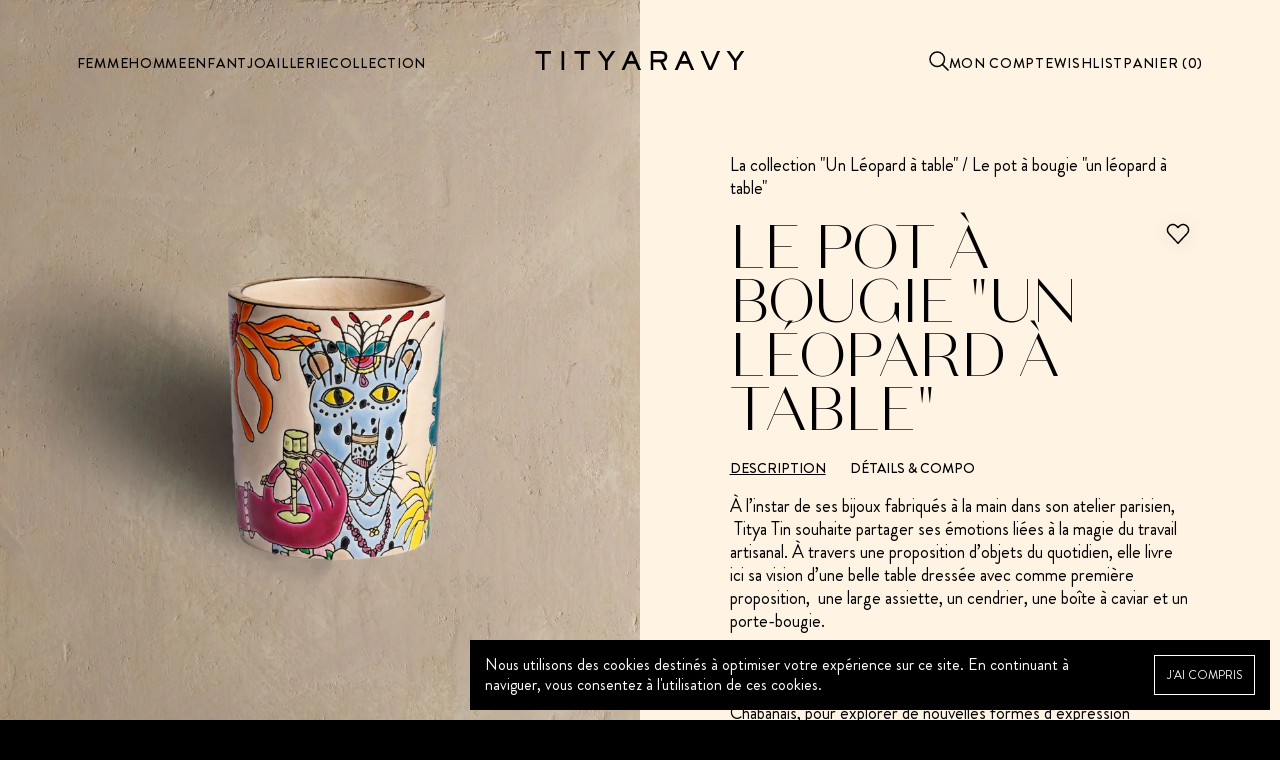

--- FILE ---
content_type: text/html; charset=utf-8
request_url: https://www.tityaravy.com/collections/tous-les-produits/products/le-porte-bougie-un-leopard-a-table
body_size: 37474
content:
<!doctype html>
<html lang="fr">
<head>
  
  <!-- Google Tag Manager -->
        <script>(function(w,d,s,l,i){w[l]=w[l]||[];w[l].push({'gtm.start':
        new Date().getTime(),event:'gtm.js'});var f=d.getElementsByTagName(s)[0],
        j=d.createElement(s),dl=l!='dataLayer'?'&l='+l:'';j.async=true;j.src=
        'https://www.googletagmanager.com/gtm.js?id='+i+dl;f.parentNode.insertBefore(j,f);
        })(window,document,'script','dataLayer','GTM-58954MT');</script>
        <!-- End Google Tag Manager -->
  <meta name="google-site-verification" content="l-JH3Z7boGSqNLXdNk2B-8dChJqqIBDd2xuaLIe5TO8" />
  <title>Le pot à bougie &quot;un léopard à table&quot;</title>
  <meta charset="utf-8">
  <meta http-equiv="X-UA-Compatible" content="IE=edge,chrome=1">
  <meta name="description" content="À l’instar de ses bijoux fabriqués à la main dans son atelier parisien,  Titya Tin souhaite partager ses émotions liées à la magie du travail artisanal. À travers une proposition d’objets du quotidien, elle livre ici sa vision d’une belle table dressée avec comme première proposition,  une large assiette, un cendrier, ">
  <link rel="canonical" href="https://www.tityaravy.com/products/le-porte-bougie-un-leopard-a-table">
  <link rel="preconnect" href="https://cdn.shopify.com" crossorigin>
  <meta name="viewport" content="width=device-width,initial-scale=1,shrink-to-fit=no">

  <link href="//www.tityaravy.com/cdn/shop/t/4/assets/fav.png?v=129387358832973088801751469335" rel="icon" sizes="128x128" type="image/png">
  <link rel="apple-touch-icon" sizes="180x180" href="//www.tityaravy.com/cdn/shop/t/4/assets/fav-180.png?v=9084573374952933321751469334">

  

<meta property="og:site_name" content="TITYARAVY">
<meta property="og:url" content="https://www.tityaravy.com/products/le-porte-bougie-un-leopard-a-table">
<meta property="og:title" content="Le pot à bougie &quot;un léopard à table&quot;">
<meta property="og:type" content="product">
<meta property="og:description" content="À l’instar de ses bijoux fabriqués à la main dans son atelier parisien,  Titya Tin souhaite partager ses émotions liées à la magie du travail artisanal. À travers une proposition d’objets du quotidien, elle livre ici sa vision d’une belle table dressée avec comme première proposition,  une large assiette, un cendrier, "><meta property="og:image" content="http://www.tityaravy.com/cdn/shop/files/le-pot-a-bougie-un-leopard-a-table-409493.jpg?v=1741700978">
  <meta property="og:image:secure_url" content="https://www.tityaravy.com/cdn/shop/files/le-pot-a-bougie-un-leopard-a-table-409493.jpg?v=1741700978">
  <meta property="og:image:width" content="1588">
  <meta property="og:image:height" content="2048"><meta property="og:price:amount" content="1.684,00">
  <meta property="og:price:currency" content="EUR"><meta name="twitter:card" content="summary_large_image">
<meta name="twitter:title" content="Le pot à bougie &quot;un léopard à table&quot;">
<meta name="twitter:description" content="À l’instar de ses bijoux fabriqués à la main dans son atelier parisien,  Titya Tin souhaite partager ses émotions liées à la magie du travail artisanal. À travers une proposition d’objets du quotidien, elle livre ici sa vision d’une belle table dressée avec comme première proposition,  une large assiette, un cendrier, ">


  <script>window.performance && window.performance.mark && window.performance.mark('shopify.content_for_header.start');</script><meta name="google-site-verification" content="GtFAXyBIrT0Di5_1aOhl7GT8V-LiOvNDsBuQ4M1NbM8">
<meta name="google-site-verification" content="2HqqjJDZgcwwk9WHzAaIZpP9SI-4fLuXjvNVkVgfBkk">
<meta id="shopify-digital-wallet" name="shopify-digital-wallet" content="/10214899775/digital_wallets/dialog">
<meta name="shopify-checkout-api-token" content="5a9578ba413014edaff5473aae8cf046">
<meta id="in-context-paypal-metadata" data-shop-id="10214899775" data-venmo-supported="false" data-environment="production" data-locale="fr_FR" data-paypal-v4="true" data-currency="EUR">
<link rel="alternate" hreflang="x-default" href="https://www.tityaravy.com/products/le-porte-bougie-un-leopard-a-table">
<link rel="alternate" hreflang="fr" href="https://www.tityaravy.com/products/le-porte-bougie-un-leopard-a-table">
<link rel="alternate" hreflang="en" href="https://www.tityaravy.com/en/products/le-porte-bougie-un-leopard-a-table">
<link rel="alternate" hreflang="en-AD" href="https://www.tityaravy.com/en-int/products/le-porte-bougie-un-leopard-a-table">
<link rel="alternate" hreflang="fr-AD" href="https://www.tityaravy.com/fr-int/products/le-porte-bougie-un-leopard-a-table">
<link rel="alternate" hreflang="en-AE" href="https://www.tityaravy.com/en-int/products/le-porte-bougie-un-leopard-a-table">
<link rel="alternate" hreflang="fr-AE" href="https://www.tityaravy.com/fr-int/products/le-porte-bougie-un-leopard-a-table">
<link rel="alternate" hreflang="en-AG" href="https://www.tityaravy.com/en-int/products/le-porte-bougie-un-leopard-a-table">
<link rel="alternate" hreflang="fr-AG" href="https://www.tityaravy.com/fr-int/products/le-porte-bougie-un-leopard-a-table">
<link rel="alternate" hreflang="en-AI" href="https://www.tityaravy.com/en-int/products/le-porte-bougie-un-leopard-a-table">
<link rel="alternate" hreflang="fr-AI" href="https://www.tityaravy.com/fr-int/products/le-porte-bougie-un-leopard-a-table">
<link rel="alternate" hreflang="en-AL" href="https://www.tityaravy.com/en-int/products/le-porte-bougie-un-leopard-a-table">
<link rel="alternate" hreflang="fr-AL" href="https://www.tityaravy.com/fr-int/products/le-porte-bougie-un-leopard-a-table">
<link rel="alternate" hreflang="en-AM" href="https://www.tityaravy.com/en-int/products/le-porte-bougie-un-leopard-a-table">
<link rel="alternate" hreflang="fr-AM" href="https://www.tityaravy.com/fr-int/products/le-porte-bougie-un-leopard-a-table">
<link rel="alternate" hreflang="en-AN" href="https://www.tityaravy.com/en-int/products/le-porte-bougie-un-leopard-a-table">
<link rel="alternate" hreflang="fr-AN" href="https://www.tityaravy.com/fr-int/products/le-porte-bougie-un-leopard-a-table">
<link rel="alternate" hreflang="en-AR" href="https://www.tityaravy.com/en-int/products/le-porte-bougie-un-leopard-a-table">
<link rel="alternate" hreflang="fr-AR" href="https://www.tityaravy.com/fr-int/products/le-porte-bougie-un-leopard-a-table">
<link rel="alternate" hreflang="en-AT" href="https://www.tityaravy.com/en-int/products/le-porte-bougie-un-leopard-a-table">
<link rel="alternate" hreflang="fr-AT" href="https://www.tityaravy.com/fr-int/products/le-porte-bougie-un-leopard-a-table">
<link rel="alternate" hreflang="en-AU" href="https://www.tityaravy.com/en-int/products/le-porte-bougie-un-leopard-a-table">
<link rel="alternate" hreflang="fr-AU" href="https://www.tityaravy.com/fr-int/products/le-porte-bougie-un-leopard-a-table">
<link rel="alternate" hreflang="en-AW" href="https://www.tityaravy.com/en-int/products/le-porte-bougie-un-leopard-a-table">
<link rel="alternate" hreflang="fr-AW" href="https://www.tityaravy.com/fr-int/products/le-porte-bougie-un-leopard-a-table">
<link rel="alternate" hreflang="en-AX" href="https://www.tityaravy.com/en-int/products/le-porte-bougie-un-leopard-a-table">
<link rel="alternate" hreflang="fr-AX" href="https://www.tityaravy.com/fr-int/products/le-porte-bougie-un-leopard-a-table">
<link rel="alternate" hreflang="en-BA" href="https://www.tityaravy.com/en-int/products/le-porte-bougie-un-leopard-a-table">
<link rel="alternate" hreflang="fr-BA" href="https://www.tityaravy.com/fr-int/products/le-porte-bougie-un-leopard-a-table">
<link rel="alternate" hreflang="en-BB" href="https://www.tityaravy.com/en-int/products/le-porte-bougie-un-leopard-a-table">
<link rel="alternate" hreflang="fr-BB" href="https://www.tityaravy.com/fr-int/products/le-porte-bougie-un-leopard-a-table">
<link rel="alternate" hreflang="en-BE" href="https://www.tityaravy.com/en-int/products/le-porte-bougie-un-leopard-a-table">
<link rel="alternate" hreflang="fr-BE" href="https://www.tityaravy.com/fr-int/products/le-porte-bougie-un-leopard-a-table">
<link rel="alternate" hreflang="en-BG" href="https://www.tityaravy.com/en-int/products/le-porte-bougie-un-leopard-a-table">
<link rel="alternate" hreflang="fr-BG" href="https://www.tityaravy.com/fr-int/products/le-porte-bougie-un-leopard-a-table">
<link rel="alternate" hreflang="en-BH" href="https://www.tityaravy.com/en-int/products/le-porte-bougie-un-leopard-a-table">
<link rel="alternate" hreflang="fr-BH" href="https://www.tityaravy.com/fr-int/products/le-porte-bougie-un-leopard-a-table">
<link rel="alternate" hreflang="en-BL" href="https://www.tityaravy.com/en-int/products/le-porte-bougie-un-leopard-a-table">
<link rel="alternate" hreflang="fr-BL" href="https://www.tityaravy.com/fr-int/products/le-porte-bougie-un-leopard-a-table">
<link rel="alternate" hreflang="en-BM" href="https://www.tityaravy.com/en-int/products/le-porte-bougie-un-leopard-a-table">
<link rel="alternate" hreflang="fr-BM" href="https://www.tityaravy.com/fr-int/products/le-porte-bougie-un-leopard-a-table">
<link rel="alternate" hreflang="en-BO" href="https://www.tityaravy.com/en-int/products/le-porte-bougie-un-leopard-a-table">
<link rel="alternate" hreflang="fr-BO" href="https://www.tityaravy.com/fr-int/products/le-porte-bougie-un-leopard-a-table">
<link rel="alternate" hreflang="en-BQ" href="https://www.tityaravy.com/en-int/products/le-porte-bougie-un-leopard-a-table">
<link rel="alternate" hreflang="fr-BQ" href="https://www.tityaravy.com/fr-int/products/le-porte-bougie-un-leopard-a-table">
<link rel="alternate" hreflang="en-BR" href="https://www.tityaravy.com/en-int/products/le-porte-bougie-un-leopard-a-table">
<link rel="alternate" hreflang="fr-BR" href="https://www.tityaravy.com/fr-int/products/le-porte-bougie-un-leopard-a-table">
<link rel="alternate" hreflang="en-BS" href="https://www.tityaravy.com/en-int/products/le-porte-bougie-un-leopard-a-table">
<link rel="alternate" hreflang="fr-BS" href="https://www.tityaravy.com/fr-int/products/le-porte-bougie-un-leopard-a-table">
<link rel="alternate" hreflang="en-BV" href="https://www.tityaravy.com/en-int/products/le-porte-bougie-un-leopard-a-table">
<link rel="alternate" hreflang="fr-BV" href="https://www.tityaravy.com/fr-int/products/le-porte-bougie-un-leopard-a-table">
<link rel="alternate" hreflang="en-BY" href="https://www.tityaravy.com/en-int/products/le-porte-bougie-un-leopard-a-table">
<link rel="alternate" hreflang="fr-BY" href="https://www.tityaravy.com/fr-int/products/le-porte-bougie-un-leopard-a-table">
<link rel="alternate" hreflang="en-BZ" href="https://www.tityaravy.com/en-int/products/le-porte-bougie-un-leopard-a-table">
<link rel="alternate" hreflang="fr-BZ" href="https://www.tityaravy.com/fr-int/products/le-porte-bougie-un-leopard-a-table">
<link rel="alternate" hreflang="en-CA" href="https://www.tityaravy.com/en-int/products/le-porte-bougie-un-leopard-a-table">
<link rel="alternate" hreflang="fr-CA" href="https://www.tityaravy.com/fr-int/products/le-porte-bougie-un-leopard-a-table">
<link rel="alternate" hreflang="en-CH" href="https://www.tityaravy.com/en-int/products/le-porte-bougie-un-leopard-a-table">
<link rel="alternate" hreflang="fr-CH" href="https://www.tityaravy.com/fr-int/products/le-porte-bougie-un-leopard-a-table">
<link rel="alternate" hreflang="en-CI" href="https://www.tityaravy.com/en-int/products/le-porte-bougie-un-leopard-a-table">
<link rel="alternate" hreflang="fr-CI" href="https://www.tityaravy.com/fr-int/products/le-porte-bougie-un-leopard-a-table">
<link rel="alternate" hreflang="en-CL" href="https://www.tityaravy.com/en-int/products/le-porte-bougie-un-leopard-a-table">
<link rel="alternate" hreflang="fr-CL" href="https://www.tityaravy.com/fr-int/products/le-porte-bougie-un-leopard-a-table">
<link rel="alternate" hreflang="en-CN" href="https://www.tityaravy.com/en-int/products/le-porte-bougie-un-leopard-a-table">
<link rel="alternate" hreflang="fr-CN" href="https://www.tityaravy.com/fr-int/products/le-porte-bougie-un-leopard-a-table">
<link rel="alternate" hreflang="en-CO" href="https://www.tityaravy.com/en-int/products/le-porte-bougie-un-leopard-a-table">
<link rel="alternate" hreflang="fr-CO" href="https://www.tityaravy.com/fr-int/products/le-porte-bougie-un-leopard-a-table">
<link rel="alternate" hreflang="en-CR" href="https://www.tityaravy.com/en-int/products/le-porte-bougie-un-leopard-a-table">
<link rel="alternate" hreflang="fr-CR" href="https://www.tityaravy.com/fr-int/products/le-porte-bougie-un-leopard-a-table">
<link rel="alternate" hreflang="en-CW" href="https://www.tityaravy.com/en-int/products/le-porte-bougie-un-leopard-a-table">
<link rel="alternate" hreflang="fr-CW" href="https://www.tityaravy.com/fr-int/products/le-porte-bougie-un-leopard-a-table">
<link rel="alternate" hreflang="en-CY" href="https://www.tityaravy.com/en-int/products/le-porte-bougie-un-leopard-a-table">
<link rel="alternate" hreflang="fr-CY" href="https://www.tityaravy.com/fr-int/products/le-porte-bougie-un-leopard-a-table">
<link rel="alternate" hreflang="en-CZ" href="https://www.tityaravy.com/en-int/products/le-porte-bougie-un-leopard-a-table">
<link rel="alternate" hreflang="fr-CZ" href="https://www.tityaravy.com/fr-int/products/le-porte-bougie-un-leopard-a-table">
<link rel="alternate" hreflang="en-DE" href="https://www.tityaravy.com/en-int/products/le-porte-bougie-un-leopard-a-table">
<link rel="alternate" hreflang="fr-DE" href="https://www.tityaravy.com/fr-int/products/le-porte-bougie-un-leopard-a-table">
<link rel="alternate" hreflang="en-DK" href="https://www.tityaravy.com/en-int/products/le-porte-bougie-un-leopard-a-table">
<link rel="alternate" hreflang="fr-DK" href="https://www.tityaravy.com/fr-int/products/le-porte-bougie-un-leopard-a-table">
<link rel="alternate" hreflang="en-DM" href="https://www.tityaravy.com/en-int/products/le-porte-bougie-un-leopard-a-table">
<link rel="alternate" hreflang="fr-DM" href="https://www.tityaravy.com/fr-int/products/le-porte-bougie-un-leopard-a-table">
<link rel="alternate" hreflang="en-DO" href="https://www.tityaravy.com/en-int/products/le-porte-bougie-un-leopard-a-table">
<link rel="alternate" hreflang="fr-DO" href="https://www.tityaravy.com/fr-int/products/le-porte-bougie-un-leopard-a-table">
<link rel="alternate" hreflang="en-EC" href="https://www.tityaravy.com/en-int/products/le-porte-bougie-un-leopard-a-table">
<link rel="alternate" hreflang="fr-EC" href="https://www.tityaravy.com/fr-int/products/le-porte-bougie-un-leopard-a-table">
<link rel="alternate" hreflang="en-EE" href="https://www.tityaravy.com/en-int/products/le-porte-bougie-un-leopard-a-table">
<link rel="alternate" hreflang="fr-EE" href="https://www.tityaravy.com/fr-int/products/le-porte-bougie-un-leopard-a-table">
<link rel="alternate" hreflang="en-EG" href="https://www.tityaravy.com/en-int/products/le-porte-bougie-un-leopard-a-table">
<link rel="alternate" hreflang="fr-EG" href="https://www.tityaravy.com/fr-int/products/le-porte-bougie-un-leopard-a-table">
<link rel="alternate" hreflang="en-ES" href="https://www.tityaravy.com/en-int/products/le-porte-bougie-un-leopard-a-table">
<link rel="alternate" hreflang="fr-ES" href="https://www.tityaravy.com/fr-int/products/le-porte-bougie-un-leopard-a-table">
<link rel="alternate" hreflang="en-FI" href="https://www.tityaravy.com/en-int/products/le-porte-bougie-un-leopard-a-table">
<link rel="alternate" hreflang="fr-FI" href="https://www.tityaravy.com/fr-int/products/le-porte-bougie-un-leopard-a-table">
<link rel="alternate" hreflang="en-FK" href="https://www.tityaravy.com/en-int/products/le-porte-bougie-un-leopard-a-table">
<link rel="alternate" hreflang="fr-FK" href="https://www.tityaravy.com/fr-int/products/le-porte-bougie-un-leopard-a-table">
<link rel="alternate" hreflang="en-FO" href="https://www.tityaravy.com/en-int/products/le-porte-bougie-un-leopard-a-table">
<link rel="alternate" hreflang="fr-FO" href="https://www.tityaravy.com/fr-int/products/le-porte-bougie-un-leopard-a-table">
<link rel="alternate" hreflang="en-GD" href="https://www.tityaravy.com/en-int/products/le-porte-bougie-un-leopard-a-table">
<link rel="alternate" hreflang="fr-GD" href="https://www.tityaravy.com/fr-int/products/le-porte-bougie-un-leopard-a-table">
<link rel="alternate" hreflang="en-GE" href="https://www.tityaravy.com/en-int/products/le-porte-bougie-un-leopard-a-table">
<link rel="alternate" hreflang="fr-GE" href="https://www.tityaravy.com/fr-int/products/le-porte-bougie-un-leopard-a-table">
<link rel="alternate" hreflang="en-GF" href="https://www.tityaravy.com/en-int/products/le-porte-bougie-un-leopard-a-table">
<link rel="alternate" hreflang="fr-GF" href="https://www.tityaravy.com/fr-int/products/le-porte-bougie-un-leopard-a-table">
<link rel="alternate" hreflang="en-GG" href="https://www.tityaravy.com/en-int/products/le-porte-bougie-un-leopard-a-table">
<link rel="alternate" hreflang="fr-GG" href="https://www.tityaravy.com/fr-int/products/le-porte-bougie-un-leopard-a-table">
<link rel="alternate" hreflang="en-GI" href="https://www.tityaravy.com/en-int/products/le-porte-bougie-un-leopard-a-table">
<link rel="alternate" hreflang="fr-GI" href="https://www.tityaravy.com/fr-int/products/le-porte-bougie-un-leopard-a-table">
<link rel="alternate" hreflang="en-GL" href="https://www.tityaravy.com/en-int/products/le-porte-bougie-un-leopard-a-table">
<link rel="alternate" hreflang="fr-GL" href="https://www.tityaravy.com/fr-int/products/le-porte-bougie-un-leopard-a-table">
<link rel="alternate" hreflang="en-GP" href="https://www.tityaravy.com/en-int/products/le-porte-bougie-un-leopard-a-table">
<link rel="alternate" hreflang="fr-GP" href="https://www.tityaravy.com/fr-int/products/le-porte-bougie-un-leopard-a-table">
<link rel="alternate" hreflang="en-GR" href="https://www.tityaravy.com/en-int/products/le-porte-bougie-un-leopard-a-table">
<link rel="alternate" hreflang="fr-GR" href="https://www.tityaravy.com/fr-int/products/le-porte-bougie-un-leopard-a-table">
<link rel="alternate" hreflang="en-GT" href="https://www.tityaravy.com/en-int/products/le-porte-bougie-un-leopard-a-table">
<link rel="alternate" hreflang="fr-GT" href="https://www.tityaravy.com/fr-int/products/le-porte-bougie-un-leopard-a-table">
<link rel="alternate" hreflang="en-GY" href="https://www.tityaravy.com/en-int/products/le-porte-bougie-un-leopard-a-table">
<link rel="alternate" hreflang="fr-GY" href="https://www.tityaravy.com/fr-int/products/le-porte-bougie-un-leopard-a-table">
<link rel="alternate" hreflang="en-HK" href="https://www.tityaravy.com/en-int/products/le-porte-bougie-un-leopard-a-table">
<link rel="alternate" hreflang="fr-HK" href="https://www.tityaravy.com/fr-int/products/le-porte-bougie-un-leopard-a-table">
<link rel="alternate" hreflang="en-HN" href="https://www.tityaravy.com/en-int/products/le-porte-bougie-un-leopard-a-table">
<link rel="alternate" hreflang="fr-HN" href="https://www.tityaravy.com/fr-int/products/le-porte-bougie-un-leopard-a-table">
<link rel="alternate" hreflang="en-HR" href="https://www.tityaravy.com/en-int/products/le-porte-bougie-un-leopard-a-table">
<link rel="alternate" hreflang="fr-HR" href="https://www.tityaravy.com/fr-int/products/le-porte-bougie-un-leopard-a-table">
<link rel="alternate" hreflang="en-HT" href="https://www.tityaravy.com/en-int/products/le-porte-bougie-un-leopard-a-table">
<link rel="alternate" hreflang="fr-HT" href="https://www.tityaravy.com/fr-int/products/le-porte-bougie-un-leopard-a-table">
<link rel="alternate" hreflang="en-HU" href="https://www.tityaravy.com/en-int/products/le-porte-bougie-un-leopard-a-table">
<link rel="alternate" hreflang="fr-HU" href="https://www.tityaravy.com/fr-int/products/le-porte-bougie-un-leopard-a-table">
<link rel="alternate" hreflang="en-IE" href="https://www.tityaravy.com/en-int/products/le-porte-bougie-un-leopard-a-table">
<link rel="alternate" hreflang="fr-IE" href="https://www.tityaravy.com/fr-int/products/le-porte-bougie-un-leopard-a-table">
<link rel="alternate" hreflang="en-IL" href="https://www.tityaravy.com/en-int/products/le-porte-bougie-un-leopard-a-table">
<link rel="alternate" hreflang="fr-IL" href="https://www.tityaravy.com/fr-int/products/le-porte-bougie-un-leopard-a-table">
<link rel="alternate" hreflang="en-IM" href="https://www.tityaravy.com/en-int/products/le-porte-bougie-un-leopard-a-table">
<link rel="alternate" hreflang="fr-IM" href="https://www.tityaravy.com/fr-int/products/le-porte-bougie-un-leopard-a-table">
<link rel="alternate" hreflang="en-IS" href="https://www.tityaravy.com/en-int/products/le-porte-bougie-un-leopard-a-table">
<link rel="alternate" hreflang="fr-IS" href="https://www.tityaravy.com/fr-int/products/le-porte-bougie-un-leopard-a-table">
<link rel="alternate" hreflang="en-IT" href="https://www.tityaravy.com/en-int/products/le-porte-bougie-un-leopard-a-table">
<link rel="alternate" hreflang="fr-IT" href="https://www.tityaravy.com/fr-int/products/le-porte-bougie-un-leopard-a-table">
<link rel="alternate" hreflang="en-JE" href="https://www.tityaravy.com/en-int/products/le-porte-bougie-un-leopard-a-table">
<link rel="alternate" hreflang="fr-JE" href="https://www.tityaravy.com/fr-int/products/le-porte-bougie-un-leopard-a-table">
<link rel="alternate" hreflang="en-JM" href="https://www.tityaravy.com/en-int/products/le-porte-bougie-un-leopard-a-table">
<link rel="alternate" hreflang="fr-JM" href="https://www.tityaravy.com/fr-int/products/le-porte-bougie-un-leopard-a-table">
<link rel="alternate" hreflang="en-JO" href="https://www.tityaravy.com/en-int/products/le-porte-bougie-un-leopard-a-table">
<link rel="alternate" hreflang="fr-JO" href="https://www.tityaravy.com/fr-int/products/le-porte-bougie-un-leopard-a-table">
<link rel="alternate" hreflang="en-JP" href="https://www.tityaravy.com/en-int/products/le-porte-bougie-un-leopard-a-table">
<link rel="alternate" hreflang="fr-JP" href="https://www.tityaravy.com/fr-int/products/le-porte-bougie-un-leopard-a-table">
<link rel="alternate" hreflang="en-KH" href="https://www.tityaravy.com/en-int/products/le-porte-bougie-un-leopard-a-table">
<link rel="alternate" hreflang="fr-KH" href="https://www.tityaravy.com/fr-int/products/le-porte-bougie-un-leopard-a-table">
<link rel="alternate" hreflang="en-KN" href="https://www.tityaravy.com/en-int/products/le-porte-bougie-un-leopard-a-table">
<link rel="alternate" hreflang="fr-KN" href="https://www.tityaravy.com/fr-int/products/le-porte-bougie-un-leopard-a-table">
<link rel="alternate" hreflang="en-KR" href="https://www.tityaravy.com/en-int/products/le-porte-bougie-un-leopard-a-table">
<link rel="alternate" hreflang="fr-KR" href="https://www.tityaravy.com/fr-int/products/le-porte-bougie-un-leopard-a-table">
<link rel="alternate" hreflang="en-KY" href="https://www.tityaravy.com/en-int/products/le-porte-bougie-un-leopard-a-table">
<link rel="alternate" hreflang="fr-KY" href="https://www.tityaravy.com/fr-int/products/le-porte-bougie-un-leopard-a-table">
<link rel="alternate" hreflang="en-LB" href="https://www.tityaravy.com/en-int/products/le-porte-bougie-un-leopard-a-table">
<link rel="alternate" hreflang="fr-LB" href="https://www.tityaravy.com/fr-int/products/le-porte-bougie-un-leopard-a-table">
<link rel="alternate" hreflang="en-LC" href="https://www.tityaravy.com/en-int/products/le-porte-bougie-un-leopard-a-table">
<link rel="alternate" hreflang="fr-LC" href="https://www.tityaravy.com/fr-int/products/le-porte-bougie-un-leopard-a-table">
<link rel="alternate" hreflang="en-LI" href="https://www.tityaravy.com/en-int/products/le-porte-bougie-un-leopard-a-table">
<link rel="alternate" hreflang="fr-LI" href="https://www.tityaravy.com/fr-int/products/le-porte-bougie-un-leopard-a-table">
<link rel="alternate" hreflang="en-LK" href="https://www.tityaravy.com/en-int/products/le-porte-bougie-un-leopard-a-table">
<link rel="alternate" hreflang="fr-LK" href="https://www.tityaravy.com/fr-int/products/le-porte-bougie-un-leopard-a-table">
<link rel="alternate" hreflang="en-LT" href="https://www.tityaravy.com/en-int/products/le-porte-bougie-un-leopard-a-table">
<link rel="alternate" hreflang="fr-LT" href="https://www.tityaravy.com/fr-int/products/le-porte-bougie-un-leopard-a-table">
<link rel="alternate" hreflang="en-LU" href="https://www.tityaravy.com/en-int/products/le-porte-bougie-un-leopard-a-table">
<link rel="alternate" hreflang="fr-LU" href="https://www.tityaravy.com/fr-int/products/le-porte-bougie-un-leopard-a-table">
<link rel="alternate" hreflang="en-LV" href="https://www.tityaravy.com/en-int/products/le-porte-bougie-un-leopard-a-table">
<link rel="alternate" hreflang="fr-LV" href="https://www.tityaravy.com/fr-int/products/le-porte-bougie-un-leopard-a-table">
<link rel="alternate" hreflang="en-MA" href="https://www.tityaravy.com/en-int/products/le-porte-bougie-un-leopard-a-table">
<link rel="alternate" hreflang="fr-MA" href="https://www.tityaravy.com/fr-int/products/le-porte-bougie-un-leopard-a-table">
<link rel="alternate" hreflang="en-MC" href="https://www.tityaravy.com/en-int/products/le-porte-bougie-un-leopard-a-table">
<link rel="alternate" hreflang="fr-MC" href="https://www.tityaravy.com/fr-int/products/le-porte-bougie-un-leopard-a-table">
<link rel="alternate" hreflang="en-MD" href="https://www.tityaravy.com/en-int/products/le-porte-bougie-un-leopard-a-table">
<link rel="alternate" hreflang="fr-MD" href="https://www.tityaravy.com/fr-int/products/le-porte-bougie-un-leopard-a-table">
<link rel="alternate" hreflang="en-ME" href="https://www.tityaravy.com/en-int/products/le-porte-bougie-un-leopard-a-table">
<link rel="alternate" hreflang="fr-ME" href="https://www.tityaravy.com/fr-int/products/le-porte-bougie-un-leopard-a-table">
<link rel="alternate" hreflang="en-MF" href="https://www.tityaravy.com/en-int/products/le-porte-bougie-un-leopard-a-table">
<link rel="alternate" hreflang="fr-MF" href="https://www.tityaravy.com/fr-int/products/le-porte-bougie-un-leopard-a-table">
<link rel="alternate" hreflang="en-MG" href="https://www.tityaravy.com/en-int/products/le-porte-bougie-un-leopard-a-table">
<link rel="alternate" hreflang="fr-MG" href="https://www.tityaravy.com/fr-int/products/le-porte-bougie-un-leopard-a-table">
<link rel="alternate" hreflang="en-MK" href="https://www.tityaravy.com/en-int/products/le-porte-bougie-un-leopard-a-table">
<link rel="alternate" hreflang="fr-MK" href="https://www.tityaravy.com/fr-int/products/le-porte-bougie-un-leopard-a-table">
<link rel="alternate" hreflang="en-MQ" href="https://www.tityaravy.com/en-int/products/le-porte-bougie-un-leopard-a-table">
<link rel="alternate" hreflang="fr-MQ" href="https://www.tityaravy.com/fr-int/products/le-porte-bougie-un-leopard-a-table">
<link rel="alternate" hreflang="en-MS" href="https://www.tityaravy.com/en-int/products/le-porte-bougie-un-leopard-a-table">
<link rel="alternate" hreflang="fr-MS" href="https://www.tityaravy.com/fr-int/products/le-porte-bougie-un-leopard-a-table">
<link rel="alternate" hreflang="en-MT" href="https://www.tityaravy.com/en-int/products/le-porte-bougie-un-leopard-a-table">
<link rel="alternate" hreflang="fr-MT" href="https://www.tityaravy.com/fr-int/products/le-porte-bougie-un-leopard-a-table">
<link rel="alternate" hreflang="en-MU" href="https://www.tityaravy.com/en-int/products/le-porte-bougie-un-leopard-a-table">
<link rel="alternate" hreflang="fr-MU" href="https://www.tityaravy.com/fr-int/products/le-porte-bougie-un-leopard-a-table">
<link rel="alternate" hreflang="en-MX" href="https://www.tityaravy.com/en-int/products/le-porte-bougie-un-leopard-a-table">
<link rel="alternate" hreflang="fr-MX" href="https://www.tityaravy.com/fr-int/products/le-porte-bougie-un-leopard-a-table">
<link rel="alternate" hreflang="en-NC" href="https://www.tityaravy.com/en-int/products/le-porte-bougie-un-leopard-a-table">
<link rel="alternate" hreflang="fr-NC" href="https://www.tityaravy.com/fr-int/products/le-porte-bougie-un-leopard-a-table">
<link rel="alternate" hreflang="en-NI" href="https://www.tityaravy.com/en-int/products/le-porte-bougie-un-leopard-a-table">
<link rel="alternate" hreflang="fr-NI" href="https://www.tityaravy.com/fr-int/products/le-porte-bougie-un-leopard-a-table">
<link rel="alternate" hreflang="en-NL" href="https://www.tityaravy.com/en-int/products/le-porte-bougie-un-leopard-a-table">
<link rel="alternate" hreflang="fr-NL" href="https://www.tityaravy.com/fr-int/products/le-porte-bougie-un-leopard-a-table">
<link rel="alternate" hreflang="en-NO" href="https://www.tityaravy.com/en-int/products/le-porte-bougie-un-leopard-a-table">
<link rel="alternate" hreflang="fr-NO" href="https://www.tityaravy.com/fr-int/products/le-porte-bougie-un-leopard-a-table">
<link rel="alternate" hreflang="en-NZ" href="https://www.tityaravy.com/en-int/products/le-porte-bougie-un-leopard-a-table">
<link rel="alternate" hreflang="fr-NZ" href="https://www.tityaravy.com/fr-int/products/le-porte-bougie-un-leopard-a-table">
<link rel="alternate" hreflang="en-PA" href="https://www.tityaravy.com/en-int/products/le-porte-bougie-un-leopard-a-table">
<link rel="alternate" hreflang="fr-PA" href="https://www.tityaravy.com/fr-int/products/le-porte-bougie-un-leopard-a-table">
<link rel="alternate" hreflang="en-PE" href="https://www.tityaravy.com/en-int/products/le-porte-bougie-un-leopard-a-table">
<link rel="alternate" hreflang="fr-PE" href="https://www.tityaravy.com/fr-int/products/le-porte-bougie-un-leopard-a-table">
<link rel="alternate" hreflang="en-PF" href="https://www.tityaravy.com/en-int/products/le-porte-bougie-un-leopard-a-table">
<link rel="alternate" hreflang="fr-PF" href="https://www.tityaravy.com/fr-int/products/le-porte-bougie-un-leopard-a-table">
<link rel="alternate" hreflang="en-PL" href="https://www.tityaravy.com/en-int/products/le-porte-bougie-un-leopard-a-table">
<link rel="alternate" hreflang="fr-PL" href="https://www.tityaravy.com/fr-int/products/le-porte-bougie-un-leopard-a-table">
<link rel="alternate" hreflang="en-PM" href="https://www.tityaravy.com/en-int/products/le-porte-bougie-un-leopard-a-table">
<link rel="alternate" hreflang="fr-PM" href="https://www.tityaravy.com/fr-int/products/le-porte-bougie-un-leopard-a-table">
<link rel="alternate" hreflang="en-PT" href="https://www.tityaravy.com/en-int/products/le-porte-bougie-un-leopard-a-table">
<link rel="alternate" hreflang="fr-PT" href="https://www.tityaravy.com/fr-int/products/le-porte-bougie-un-leopard-a-table">
<link rel="alternate" hreflang="en-PY" href="https://www.tityaravy.com/en-int/products/le-porte-bougie-un-leopard-a-table">
<link rel="alternate" hreflang="fr-PY" href="https://www.tityaravy.com/fr-int/products/le-porte-bougie-un-leopard-a-table">
<link rel="alternate" hreflang="en-QA" href="https://www.tityaravy.com/en-int/products/le-porte-bougie-un-leopard-a-table">
<link rel="alternate" hreflang="fr-QA" href="https://www.tityaravy.com/fr-int/products/le-porte-bougie-un-leopard-a-table">
<link rel="alternate" hreflang="en-RE" href="https://www.tityaravy.com/en-int/products/le-porte-bougie-un-leopard-a-table">
<link rel="alternate" hreflang="fr-RE" href="https://www.tityaravy.com/fr-int/products/le-porte-bougie-un-leopard-a-table">
<link rel="alternate" hreflang="en-RO" href="https://www.tityaravy.com/en-int/products/le-porte-bougie-un-leopard-a-table">
<link rel="alternate" hreflang="fr-RO" href="https://www.tityaravy.com/fr-int/products/le-porte-bougie-un-leopard-a-table">
<link rel="alternate" hreflang="en-RS" href="https://www.tityaravy.com/en-int/products/le-porte-bougie-un-leopard-a-table">
<link rel="alternate" hreflang="fr-RS" href="https://www.tityaravy.com/fr-int/products/le-porte-bougie-un-leopard-a-table">
<link rel="alternate" hreflang="en-RU" href="https://www.tityaravy.com/en-int/products/le-porte-bougie-un-leopard-a-table">
<link rel="alternate" hreflang="fr-RU" href="https://www.tityaravy.com/fr-int/products/le-porte-bougie-un-leopard-a-table">
<link rel="alternate" hreflang="en-SA" href="https://www.tityaravy.com/en-int/products/le-porte-bougie-un-leopard-a-table">
<link rel="alternate" hreflang="fr-SA" href="https://www.tityaravy.com/fr-int/products/le-porte-bougie-un-leopard-a-table">
<link rel="alternate" hreflang="en-SC" href="https://www.tityaravy.com/en-int/products/le-porte-bougie-un-leopard-a-table">
<link rel="alternate" hreflang="fr-SC" href="https://www.tityaravy.com/fr-int/products/le-porte-bougie-un-leopard-a-table">
<link rel="alternate" hreflang="en-SE" href="https://www.tityaravy.com/en-int/products/le-porte-bougie-un-leopard-a-table">
<link rel="alternate" hreflang="fr-SE" href="https://www.tityaravy.com/fr-int/products/le-porte-bougie-un-leopard-a-table">
<link rel="alternate" hreflang="en-SG" href="https://www.tityaravy.com/en-int/products/le-porte-bougie-un-leopard-a-table">
<link rel="alternate" hreflang="fr-SG" href="https://www.tityaravy.com/fr-int/products/le-porte-bougie-un-leopard-a-table">
<link rel="alternate" hreflang="en-SI" href="https://www.tityaravy.com/en-int/products/le-porte-bougie-un-leopard-a-table">
<link rel="alternate" hreflang="fr-SI" href="https://www.tityaravy.com/fr-int/products/le-porte-bougie-un-leopard-a-table">
<link rel="alternate" hreflang="en-SJ" href="https://www.tityaravy.com/en-int/products/le-porte-bougie-un-leopard-a-table">
<link rel="alternate" hreflang="fr-SJ" href="https://www.tityaravy.com/fr-int/products/le-porte-bougie-un-leopard-a-table">
<link rel="alternate" hreflang="en-SK" href="https://www.tityaravy.com/en-int/products/le-porte-bougie-un-leopard-a-table">
<link rel="alternate" hreflang="fr-SK" href="https://www.tityaravy.com/fr-int/products/le-porte-bougie-un-leopard-a-table">
<link rel="alternate" hreflang="en-SM" href="https://www.tityaravy.com/en-int/products/le-porte-bougie-un-leopard-a-table">
<link rel="alternate" hreflang="fr-SM" href="https://www.tityaravy.com/fr-int/products/le-porte-bougie-un-leopard-a-table">
<link rel="alternate" hreflang="en-SN" href="https://www.tityaravy.com/en-int/products/le-porte-bougie-un-leopard-a-table">
<link rel="alternate" hreflang="fr-SN" href="https://www.tityaravy.com/fr-int/products/le-porte-bougie-un-leopard-a-table">
<link rel="alternate" hreflang="en-SR" href="https://www.tityaravy.com/en-int/products/le-porte-bougie-un-leopard-a-table">
<link rel="alternate" hreflang="fr-SR" href="https://www.tityaravy.com/fr-int/products/le-porte-bougie-un-leopard-a-table">
<link rel="alternate" hreflang="en-SV" href="https://www.tityaravy.com/en-int/products/le-porte-bougie-un-leopard-a-table">
<link rel="alternate" hreflang="fr-SV" href="https://www.tityaravy.com/fr-int/products/le-porte-bougie-un-leopard-a-table">
<link rel="alternate" hreflang="en-SX" href="https://www.tityaravy.com/en-int/products/le-porte-bougie-un-leopard-a-table">
<link rel="alternate" hreflang="fr-SX" href="https://www.tityaravy.com/fr-int/products/le-porte-bougie-un-leopard-a-table">
<link rel="alternate" hreflang="en-TC" href="https://www.tityaravy.com/en-int/products/le-porte-bougie-un-leopard-a-table">
<link rel="alternate" hreflang="fr-TC" href="https://www.tityaravy.com/fr-int/products/le-porte-bougie-un-leopard-a-table">
<link rel="alternate" hreflang="en-TH" href="https://www.tityaravy.com/en-int/products/le-porte-bougie-un-leopard-a-table">
<link rel="alternate" hreflang="fr-TH" href="https://www.tityaravy.com/fr-int/products/le-porte-bougie-un-leopard-a-table">
<link rel="alternate" hreflang="en-TR" href="https://www.tityaravy.com/en-int/products/le-porte-bougie-un-leopard-a-table">
<link rel="alternate" hreflang="fr-TR" href="https://www.tityaravy.com/fr-int/products/le-porte-bougie-un-leopard-a-table">
<link rel="alternate" hreflang="en-TT" href="https://www.tityaravy.com/en-int/products/le-porte-bougie-un-leopard-a-table">
<link rel="alternate" hreflang="fr-TT" href="https://www.tityaravy.com/fr-int/products/le-porte-bougie-un-leopard-a-table">
<link rel="alternate" hreflang="en-TW" href="https://www.tityaravy.com/en-int/products/le-porte-bougie-un-leopard-a-table">
<link rel="alternate" hreflang="fr-TW" href="https://www.tityaravy.com/fr-int/products/le-porte-bougie-un-leopard-a-table">
<link rel="alternate" hreflang="en-UA" href="https://www.tityaravy.com/en-int/products/le-porte-bougie-un-leopard-a-table">
<link rel="alternate" hreflang="fr-UA" href="https://www.tityaravy.com/fr-int/products/le-porte-bougie-un-leopard-a-table">
<link rel="alternate" hreflang="en-UM" href="https://www.tityaravy.com/en-int/products/le-porte-bougie-un-leopard-a-table">
<link rel="alternate" hreflang="fr-UM" href="https://www.tityaravy.com/fr-int/products/le-porte-bougie-un-leopard-a-table">
<link rel="alternate" hreflang="en-US" href="https://www.tityaravy.com/en-int/products/le-porte-bougie-un-leopard-a-table">
<link rel="alternate" hreflang="fr-US" href="https://www.tityaravy.com/fr-int/products/le-porte-bougie-un-leopard-a-table">
<link rel="alternate" hreflang="en-UY" href="https://www.tityaravy.com/en-int/products/le-porte-bougie-un-leopard-a-table">
<link rel="alternate" hreflang="fr-UY" href="https://www.tityaravy.com/fr-int/products/le-porte-bougie-un-leopard-a-table">
<link rel="alternate" hreflang="en-VA" href="https://www.tityaravy.com/en-int/products/le-porte-bougie-un-leopard-a-table">
<link rel="alternate" hreflang="fr-VA" href="https://www.tityaravy.com/fr-int/products/le-porte-bougie-un-leopard-a-table">
<link rel="alternate" hreflang="en-VC" href="https://www.tityaravy.com/en-int/products/le-porte-bougie-un-leopard-a-table">
<link rel="alternate" hreflang="fr-VC" href="https://www.tityaravy.com/fr-int/products/le-porte-bougie-un-leopard-a-table">
<link rel="alternate" hreflang="en-VE" href="https://www.tityaravy.com/en-int/products/le-porte-bougie-un-leopard-a-table">
<link rel="alternate" hreflang="fr-VE" href="https://www.tityaravy.com/fr-int/products/le-porte-bougie-un-leopard-a-table">
<link rel="alternate" hreflang="en-VG" href="https://www.tityaravy.com/en-int/products/le-porte-bougie-un-leopard-a-table">
<link rel="alternate" hreflang="fr-VG" href="https://www.tityaravy.com/fr-int/products/le-porte-bougie-un-leopard-a-table">
<link rel="alternate" hreflang="en-VN" href="https://www.tityaravy.com/en-int/products/le-porte-bougie-un-leopard-a-table">
<link rel="alternate" hreflang="fr-VN" href="https://www.tityaravy.com/fr-int/products/le-porte-bougie-un-leopard-a-table">
<link rel="alternate" hreflang="en-WF" href="https://www.tityaravy.com/en-int/products/le-porte-bougie-un-leopard-a-table">
<link rel="alternate" hreflang="fr-WF" href="https://www.tityaravy.com/fr-int/products/le-porte-bougie-un-leopard-a-table">
<link rel="alternate" hreflang="en-XK" href="https://www.tityaravy.com/en-int/products/le-porte-bougie-un-leopard-a-table">
<link rel="alternate" hreflang="fr-XK" href="https://www.tityaravy.com/fr-int/products/le-porte-bougie-un-leopard-a-table">
<link rel="alternate" hreflang="en-YT" href="https://www.tityaravy.com/en-int/products/le-porte-bougie-un-leopard-a-table">
<link rel="alternate" hreflang="fr-YT" href="https://www.tityaravy.com/fr-int/products/le-porte-bougie-un-leopard-a-table">
<link rel="alternate" hreflang="en-ZA" href="https://www.tityaravy.com/en-int/products/le-porte-bougie-un-leopard-a-table">
<link rel="alternate" hreflang="fr-ZA" href="https://www.tityaravy.com/fr-int/products/le-porte-bougie-un-leopard-a-table">
<link rel="alternate" type="application/json+oembed" href="https://www.tityaravy.com/products/le-porte-bougie-un-leopard-a-table.oembed">
<script async="async" src="/checkouts/internal/preloads.js?locale=fr-FR"></script>
<link rel="preconnect" href="https://shop.app" crossorigin="anonymous">
<script async="async" src="https://shop.app/checkouts/internal/preloads.js?locale=fr-FR&shop_id=10214899775" crossorigin="anonymous"></script>
<script id="apple-pay-shop-capabilities" type="application/json">{"shopId":10214899775,"countryCode":"FR","currencyCode":"EUR","merchantCapabilities":["supports3DS"],"merchantId":"gid:\/\/shopify\/Shop\/10214899775","merchantName":"TITYARAVY","requiredBillingContactFields":["postalAddress","email","phone"],"requiredShippingContactFields":["postalAddress","email","phone"],"shippingType":"shipping","supportedNetworks":["visa","masterCard","amex","maestro"],"total":{"type":"pending","label":"TITYARAVY","amount":"1.00"},"shopifyPaymentsEnabled":true,"supportsSubscriptions":true}</script>
<script id="shopify-features" type="application/json">{"accessToken":"5a9578ba413014edaff5473aae8cf046","betas":["rich-media-storefront-analytics"],"domain":"www.tityaravy.com","predictiveSearch":true,"shopId":10214899775,"locale":"fr"}</script>
<script>var Shopify = Shopify || {};
Shopify.shop = "titya-ravy.myshopify.com";
Shopify.locale = "fr";
Shopify.currency = {"active":"EUR","rate":"1.0"};
Shopify.country = "FR";
Shopify.theme = {"name":"tityaravy\/main","id":120984436870,"schema_name":"Themekit template theme","schema_version":"1.0.0","theme_store_id":null,"role":"main"};
Shopify.theme.handle = "null";
Shopify.theme.style = {"id":null,"handle":null};
Shopify.cdnHost = "www.tityaravy.com/cdn";
Shopify.routes = Shopify.routes || {};
Shopify.routes.root = "/";</script>
<script type="module">!function(o){(o.Shopify=o.Shopify||{}).modules=!0}(window);</script>
<script>!function(o){function n(){var o=[];function n(){o.push(Array.prototype.slice.apply(arguments))}return n.q=o,n}var t=o.Shopify=o.Shopify||{};t.loadFeatures=n(),t.autoloadFeatures=n()}(window);</script>
<script>
  window.ShopifyPay = window.ShopifyPay || {};
  window.ShopifyPay.apiHost = "shop.app\/pay";
  window.ShopifyPay.redirectState = null;
</script>
<script id="shop-js-analytics" type="application/json">{"pageType":"product"}</script>
<script defer="defer" async type="module" src="//www.tityaravy.com/cdn/shopifycloud/shop-js/modules/v2/client.init-shop-cart-sync_BcDpqI9l.fr.esm.js"></script>
<script defer="defer" async type="module" src="//www.tityaravy.com/cdn/shopifycloud/shop-js/modules/v2/chunk.common_a1Rf5Dlz.esm.js"></script>
<script defer="defer" async type="module" src="//www.tityaravy.com/cdn/shopifycloud/shop-js/modules/v2/chunk.modal_Djra7sW9.esm.js"></script>
<script type="module">
  await import("//www.tityaravy.com/cdn/shopifycloud/shop-js/modules/v2/client.init-shop-cart-sync_BcDpqI9l.fr.esm.js");
await import("//www.tityaravy.com/cdn/shopifycloud/shop-js/modules/v2/chunk.common_a1Rf5Dlz.esm.js");
await import("//www.tityaravy.com/cdn/shopifycloud/shop-js/modules/v2/chunk.modal_Djra7sW9.esm.js");

  window.Shopify.SignInWithShop?.initShopCartSync?.({"fedCMEnabled":true,"windoidEnabled":true});

</script>
<script>
  window.Shopify = window.Shopify || {};
  if (!window.Shopify.featureAssets) window.Shopify.featureAssets = {};
  window.Shopify.featureAssets['shop-js'] = {"shop-cart-sync":["modules/v2/client.shop-cart-sync_BLrx53Hf.fr.esm.js","modules/v2/chunk.common_a1Rf5Dlz.esm.js","modules/v2/chunk.modal_Djra7sW9.esm.js"],"init-fed-cm":["modules/v2/client.init-fed-cm_C8SUwJ8U.fr.esm.js","modules/v2/chunk.common_a1Rf5Dlz.esm.js","modules/v2/chunk.modal_Djra7sW9.esm.js"],"shop-cash-offers":["modules/v2/client.shop-cash-offers_BBp_MjBM.fr.esm.js","modules/v2/chunk.common_a1Rf5Dlz.esm.js","modules/v2/chunk.modal_Djra7sW9.esm.js"],"shop-login-button":["modules/v2/client.shop-login-button_Dw6kG_iO.fr.esm.js","modules/v2/chunk.common_a1Rf5Dlz.esm.js","modules/v2/chunk.modal_Djra7sW9.esm.js"],"pay-button":["modules/v2/client.pay-button_BJDaAh68.fr.esm.js","modules/v2/chunk.common_a1Rf5Dlz.esm.js","modules/v2/chunk.modal_Djra7sW9.esm.js"],"shop-button":["modules/v2/client.shop-button_DBWL94V3.fr.esm.js","modules/v2/chunk.common_a1Rf5Dlz.esm.js","modules/v2/chunk.modal_Djra7sW9.esm.js"],"avatar":["modules/v2/client.avatar_BTnouDA3.fr.esm.js"],"init-windoid":["modules/v2/client.init-windoid_77FSIiws.fr.esm.js","modules/v2/chunk.common_a1Rf5Dlz.esm.js","modules/v2/chunk.modal_Djra7sW9.esm.js"],"init-shop-for-new-customer-accounts":["modules/v2/client.init-shop-for-new-customer-accounts_QoC3RJm9.fr.esm.js","modules/v2/client.shop-login-button_Dw6kG_iO.fr.esm.js","modules/v2/chunk.common_a1Rf5Dlz.esm.js","modules/v2/chunk.modal_Djra7sW9.esm.js"],"init-shop-email-lookup-coordinator":["modules/v2/client.init-shop-email-lookup-coordinator_D4ioGzPw.fr.esm.js","modules/v2/chunk.common_a1Rf5Dlz.esm.js","modules/v2/chunk.modal_Djra7sW9.esm.js"],"init-shop-cart-sync":["modules/v2/client.init-shop-cart-sync_BcDpqI9l.fr.esm.js","modules/v2/chunk.common_a1Rf5Dlz.esm.js","modules/v2/chunk.modal_Djra7sW9.esm.js"],"shop-toast-manager":["modules/v2/client.shop-toast-manager_B-eIbpHW.fr.esm.js","modules/v2/chunk.common_a1Rf5Dlz.esm.js","modules/v2/chunk.modal_Djra7sW9.esm.js"],"init-customer-accounts":["modules/v2/client.init-customer-accounts_BcBSUbIK.fr.esm.js","modules/v2/client.shop-login-button_Dw6kG_iO.fr.esm.js","modules/v2/chunk.common_a1Rf5Dlz.esm.js","modules/v2/chunk.modal_Djra7sW9.esm.js"],"init-customer-accounts-sign-up":["modules/v2/client.init-customer-accounts-sign-up_DvG__VHD.fr.esm.js","modules/v2/client.shop-login-button_Dw6kG_iO.fr.esm.js","modules/v2/chunk.common_a1Rf5Dlz.esm.js","modules/v2/chunk.modal_Djra7sW9.esm.js"],"shop-follow-button":["modules/v2/client.shop-follow-button_Dnx6fDH9.fr.esm.js","modules/v2/chunk.common_a1Rf5Dlz.esm.js","modules/v2/chunk.modal_Djra7sW9.esm.js"],"checkout-modal":["modules/v2/client.checkout-modal_BDH3MUqJ.fr.esm.js","modules/v2/chunk.common_a1Rf5Dlz.esm.js","modules/v2/chunk.modal_Djra7sW9.esm.js"],"shop-login":["modules/v2/client.shop-login_CV9Paj8R.fr.esm.js","modules/v2/chunk.common_a1Rf5Dlz.esm.js","modules/v2/chunk.modal_Djra7sW9.esm.js"],"lead-capture":["modules/v2/client.lead-capture_DGQOTB4e.fr.esm.js","modules/v2/chunk.common_a1Rf5Dlz.esm.js","modules/v2/chunk.modal_Djra7sW9.esm.js"],"payment-terms":["modules/v2/client.payment-terms_BQYK7nq4.fr.esm.js","modules/v2/chunk.common_a1Rf5Dlz.esm.js","modules/v2/chunk.modal_Djra7sW9.esm.js"]};
</script>
<script>(function() {
  var isLoaded = false;
  function asyncLoad() {
    if (isLoaded) return;
    isLoaded = true;
    var urls = ["https:\/\/cdn.weglot.com\/weglot_script_tag.js?shop=titya-ravy.myshopify.com","https:\/\/chimpstatic.com\/mcjs-connected\/js\/users\/b627e831dd2ef0d55a96c0452\/47e05191e3d7f1db08e0e90c4.js?shop=titya-ravy.myshopify.com"];
    for (var i = 0; i < urls.length; i++) {
      var s = document.createElement('script');
      s.type = 'text/javascript';
      s.async = true;
      s.src = urls[i];
      var x = document.getElementsByTagName('script')[0];
      x.parentNode.insertBefore(s, x);
    }
  };
  if(window.attachEvent) {
    window.attachEvent('onload', asyncLoad);
  } else {
    window.addEventListener('load', asyncLoad, false);
  }
})();</script>
<script id="__st">var __st={"a":10214899775,"offset":3600,"reqid":"faa3b30f-9488-4edc-857b-c6f168351d39-1769285493","pageurl":"www.tityaravy.com\/collections\/tous-les-produits\/products\/le-porte-bougie-un-leopard-a-table","u":"6c797f4d86c3","p":"product","rtyp":"product","rid":8417680556361};</script>
<script>window.ShopifyPaypalV4VisibilityTracking = true;</script>
<script id="captcha-bootstrap">!function(){'use strict';const t='contact',e='account',n='new_comment',o=[[t,t],['blogs',n],['comments',n],[t,'customer']],c=[[e,'customer_login'],[e,'guest_login'],[e,'recover_customer_password'],[e,'create_customer']],r=t=>t.map((([t,e])=>`form[action*='/${t}']:not([data-nocaptcha='true']) input[name='form_type'][value='${e}']`)).join(','),a=t=>()=>t?[...document.querySelectorAll(t)].map((t=>t.form)):[];function s(){const t=[...o],e=r(t);return a(e)}const i='password',u='form_key',d=['recaptcha-v3-token','g-recaptcha-response','h-captcha-response',i],f=()=>{try{return window.sessionStorage}catch{return}},m='__shopify_v',_=t=>t.elements[u];function p(t,e,n=!1){try{const o=window.sessionStorage,c=JSON.parse(o.getItem(e)),{data:r}=function(t){const{data:e,action:n}=t;return t[m]||n?{data:e,action:n}:{data:t,action:n}}(c);for(const[e,n]of Object.entries(r))t.elements[e]&&(t.elements[e].value=n);n&&o.removeItem(e)}catch(o){console.error('form repopulation failed',{error:o})}}const l='form_type',E='cptcha';function T(t){t.dataset[E]=!0}const w=window,h=w.document,L='Shopify',v='ce_forms',y='captcha';let A=!1;((t,e)=>{const n=(g='f06e6c50-85a8-45c8-87d0-21a2b65856fe',I='https://cdn.shopify.com/shopifycloud/storefront-forms-hcaptcha/ce_storefront_forms_captcha_hcaptcha.v1.5.2.iife.js',D={infoText:'Protégé par hCaptcha',privacyText:'Confidentialité',termsText:'Conditions'},(t,e,n)=>{const o=w[L][v],c=o.bindForm;if(c)return c(t,g,e,D).then(n);var r;o.q.push([[t,g,e,D],n]),r=I,A||(h.body.append(Object.assign(h.createElement('script'),{id:'captcha-provider',async:!0,src:r})),A=!0)});var g,I,D;w[L]=w[L]||{},w[L][v]=w[L][v]||{},w[L][v].q=[],w[L][y]=w[L][y]||{},w[L][y].protect=function(t,e){n(t,void 0,e),T(t)},Object.freeze(w[L][y]),function(t,e,n,w,h,L){const[v,y,A,g]=function(t,e,n){const i=e?o:[],u=t?c:[],d=[...i,...u],f=r(d),m=r(i),_=r(d.filter((([t,e])=>n.includes(e))));return[a(f),a(m),a(_),s()]}(w,h,L),I=t=>{const e=t.target;return e instanceof HTMLFormElement?e:e&&e.form},D=t=>v().includes(t);t.addEventListener('submit',(t=>{const e=I(t);if(!e)return;const n=D(e)&&!e.dataset.hcaptchaBound&&!e.dataset.recaptchaBound,o=_(e),c=g().includes(e)&&(!o||!o.value);(n||c)&&t.preventDefault(),c&&!n&&(function(t){try{if(!f())return;!function(t){const e=f();if(!e)return;const n=_(t);if(!n)return;const o=n.value;o&&e.removeItem(o)}(t);const e=Array.from(Array(32),(()=>Math.random().toString(36)[2])).join('');!function(t,e){_(t)||t.append(Object.assign(document.createElement('input'),{type:'hidden',name:u})),t.elements[u].value=e}(t,e),function(t,e){const n=f();if(!n)return;const o=[...t.querySelectorAll(`input[type='${i}']`)].map((({name:t})=>t)),c=[...d,...o],r={};for(const[a,s]of new FormData(t).entries())c.includes(a)||(r[a]=s);n.setItem(e,JSON.stringify({[m]:1,action:t.action,data:r}))}(t,e)}catch(e){console.error('failed to persist form',e)}}(e),e.submit())}));const S=(t,e)=>{t&&!t.dataset[E]&&(n(t,e.some((e=>e===t))),T(t))};for(const o of['focusin','change'])t.addEventListener(o,(t=>{const e=I(t);D(e)&&S(e,y())}));const B=e.get('form_key'),M=e.get(l),P=B&&M;t.addEventListener('DOMContentLoaded',(()=>{const t=y();if(P)for(const e of t)e.elements[l].value===M&&p(e,B);[...new Set([...A(),...v().filter((t=>'true'===t.dataset.shopifyCaptcha))])].forEach((e=>S(e,t)))}))}(h,new URLSearchParams(w.location.search),n,t,e,['guest_login'])})(!0,!0)}();</script>
<script integrity="sha256-4kQ18oKyAcykRKYeNunJcIwy7WH5gtpwJnB7kiuLZ1E=" data-source-attribution="shopify.loadfeatures" defer="defer" src="//www.tityaravy.com/cdn/shopifycloud/storefront/assets/storefront/load_feature-a0a9edcb.js" crossorigin="anonymous"></script>
<script crossorigin="anonymous" defer="defer" src="//www.tityaravy.com/cdn/shopifycloud/storefront/assets/shopify_pay/storefront-65b4c6d7.js?v=20250812"></script>
<script data-source-attribution="shopify.dynamic_checkout.dynamic.init">var Shopify=Shopify||{};Shopify.PaymentButton=Shopify.PaymentButton||{isStorefrontPortableWallets:!0,init:function(){window.Shopify.PaymentButton.init=function(){};var t=document.createElement("script");t.src="https://www.tityaravy.com/cdn/shopifycloud/portable-wallets/latest/portable-wallets.fr.js",t.type="module",document.head.appendChild(t)}};
</script>
<script data-source-attribution="shopify.dynamic_checkout.buyer_consent">
  function portableWalletsHideBuyerConsent(e){var t=document.getElementById("shopify-buyer-consent"),n=document.getElementById("shopify-subscription-policy-button");t&&n&&(t.classList.add("hidden"),t.setAttribute("aria-hidden","true"),n.removeEventListener("click",e))}function portableWalletsShowBuyerConsent(e){var t=document.getElementById("shopify-buyer-consent"),n=document.getElementById("shopify-subscription-policy-button");t&&n&&(t.classList.remove("hidden"),t.removeAttribute("aria-hidden"),n.addEventListener("click",e))}window.Shopify?.PaymentButton&&(window.Shopify.PaymentButton.hideBuyerConsent=portableWalletsHideBuyerConsent,window.Shopify.PaymentButton.showBuyerConsent=portableWalletsShowBuyerConsent);
</script>
<script data-source-attribution="shopify.dynamic_checkout.cart.bootstrap">document.addEventListener("DOMContentLoaded",(function(){function t(){return document.querySelector("shopify-accelerated-checkout-cart, shopify-accelerated-checkout")}if(t())Shopify.PaymentButton.init();else{new MutationObserver((function(e,n){t()&&(Shopify.PaymentButton.init(),n.disconnect())})).observe(document.body,{childList:!0,subtree:!0})}}));
</script>
<link id="shopify-accelerated-checkout-styles" rel="stylesheet" media="screen" href="https://www.tityaravy.com/cdn/shopifycloud/portable-wallets/latest/accelerated-checkout-backwards-compat.css" crossorigin="anonymous">
<style id="shopify-accelerated-checkout-cart">
        #shopify-buyer-consent {
  margin-top: 1em;
  display: inline-block;
  width: 100%;
}

#shopify-buyer-consent.hidden {
  display: none;
}

#shopify-subscription-policy-button {
  background: none;
  border: none;
  padding: 0;
  text-decoration: underline;
  font-size: inherit;
  cursor: pointer;
}

#shopify-subscription-policy-button::before {
  box-shadow: none;
}

      </style>

<script>window.performance && window.performance.mark && window.performance.mark('shopify.content_for_header.end');</script> <!-- Header hook for plugins -->
  <link href="//www.tityaravy.com/cdn/shop/t/4/assets/base.css?v=89912711188696210071758702606" rel="stylesheet" type="text/css" media="all" />
  <script src="//www.tityaravy.com/cdn/shop/t/4/assets/pinch-zoom.umd.js?v=81536024381012617471649969078" type="text/javascript"></script>
  <script src="//www.tityaravy.com/cdn/shop/t/4/assets/application.js?v=69132770246276299001749827898" type="text/javascript"></script>

  <style>
      :root {
        --cream: #FFF3E4;
        --offwhite: #FFF3E4;
      }
      
  </style>
<script src="https://cdn.shopify.com/extensions/019ba2a8-ed65-7a70-888b-d2b0a44d500b/orbe-1-414/assets/orbe.min.js" type="text/javascript" defer="defer"></script>
<link href="https://cdn.shopify.com/extensions/019ba2a8-ed65-7a70-888b-d2b0a44d500b/orbe-1-414/assets/md-app-modal.min.css" rel="stylesheet" type="text/css" media="all">
<link href="https://monorail-edge.shopifysvc.com" rel="dns-prefetch">
<script>(function(){if ("sendBeacon" in navigator && "performance" in window) {try {var session_token_from_headers = performance.getEntriesByType('navigation')[0].serverTiming.find(x => x.name == '_s').description;} catch {var session_token_from_headers = undefined;}var session_cookie_matches = document.cookie.match(/_shopify_s=([^;]*)/);var session_token_from_cookie = session_cookie_matches && session_cookie_matches.length === 2 ? session_cookie_matches[1] : "";var session_token = session_token_from_headers || session_token_from_cookie || "";function handle_abandonment_event(e) {var entries = performance.getEntries().filter(function(entry) {return /monorail-edge.shopifysvc.com/.test(entry.name);});if (!window.abandonment_tracked && entries.length === 0) {window.abandonment_tracked = true;var currentMs = Date.now();var navigation_start = performance.timing.navigationStart;var payload = {shop_id: 10214899775,url: window.location.href,navigation_start,duration: currentMs - navigation_start,session_token,page_type: "product"};window.navigator.sendBeacon("https://monorail-edge.shopifysvc.com/v1/produce", JSON.stringify({schema_id: "online_store_buyer_site_abandonment/1.1",payload: payload,metadata: {event_created_at_ms: currentMs,event_sent_at_ms: currentMs}}));}}window.addEventListener('pagehide', handle_abandonment_event);}}());</script>
<script id="web-pixels-manager-setup">(function e(e,d,r,n,o){if(void 0===o&&(o={}),!Boolean(null===(a=null===(i=window.Shopify)||void 0===i?void 0:i.analytics)||void 0===a?void 0:a.replayQueue)){var i,a;window.Shopify=window.Shopify||{};var t=window.Shopify;t.analytics=t.analytics||{};var s=t.analytics;s.replayQueue=[],s.publish=function(e,d,r){return s.replayQueue.push([e,d,r]),!0};try{self.performance.mark("wpm:start")}catch(e){}var l=function(){var e={modern:/Edge?\/(1{2}[4-9]|1[2-9]\d|[2-9]\d{2}|\d{4,})\.\d+(\.\d+|)|Firefox\/(1{2}[4-9]|1[2-9]\d|[2-9]\d{2}|\d{4,})\.\d+(\.\d+|)|Chrom(ium|e)\/(9{2}|\d{3,})\.\d+(\.\d+|)|(Maci|X1{2}).+ Version\/(15\.\d+|(1[6-9]|[2-9]\d|\d{3,})\.\d+)([,.]\d+|)( \(\w+\)|)( Mobile\/\w+|) Safari\/|Chrome.+OPR\/(9{2}|\d{3,})\.\d+\.\d+|(CPU[ +]OS|iPhone[ +]OS|CPU[ +]iPhone|CPU IPhone OS|CPU iPad OS)[ +]+(15[._]\d+|(1[6-9]|[2-9]\d|\d{3,})[._]\d+)([._]\d+|)|Android:?[ /-](13[3-9]|1[4-9]\d|[2-9]\d{2}|\d{4,})(\.\d+|)(\.\d+|)|Android.+Firefox\/(13[5-9]|1[4-9]\d|[2-9]\d{2}|\d{4,})\.\d+(\.\d+|)|Android.+Chrom(ium|e)\/(13[3-9]|1[4-9]\d|[2-9]\d{2}|\d{4,})\.\d+(\.\d+|)|SamsungBrowser\/([2-9]\d|\d{3,})\.\d+/,legacy:/Edge?\/(1[6-9]|[2-9]\d|\d{3,})\.\d+(\.\d+|)|Firefox\/(5[4-9]|[6-9]\d|\d{3,})\.\d+(\.\d+|)|Chrom(ium|e)\/(5[1-9]|[6-9]\d|\d{3,})\.\d+(\.\d+|)([\d.]+$|.*Safari\/(?![\d.]+ Edge\/[\d.]+$))|(Maci|X1{2}).+ Version\/(10\.\d+|(1[1-9]|[2-9]\d|\d{3,})\.\d+)([,.]\d+|)( \(\w+\)|)( Mobile\/\w+|) Safari\/|Chrome.+OPR\/(3[89]|[4-9]\d|\d{3,})\.\d+\.\d+|(CPU[ +]OS|iPhone[ +]OS|CPU[ +]iPhone|CPU IPhone OS|CPU iPad OS)[ +]+(10[._]\d+|(1[1-9]|[2-9]\d|\d{3,})[._]\d+)([._]\d+|)|Android:?[ /-](13[3-9]|1[4-9]\d|[2-9]\d{2}|\d{4,})(\.\d+|)(\.\d+|)|Mobile Safari.+OPR\/([89]\d|\d{3,})\.\d+\.\d+|Android.+Firefox\/(13[5-9]|1[4-9]\d|[2-9]\d{2}|\d{4,})\.\d+(\.\d+|)|Android.+Chrom(ium|e)\/(13[3-9]|1[4-9]\d|[2-9]\d{2}|\d{4,})\.\d+(\.\d+|)|Android.+(UC? ?Browser|UCWEB|U3)[ /]?(15\.([5-9]|\d{2,})|(1[6-9]|[2-9]\d|\d{3,})\.\d+)\.\d+|SamsungBrowser\/(5\.\d+|([6-9]|\d{2,})\.\d+)|Android.+MQ{2}Browser\/(14(\.(9|\d{2,})|)|(1[5-9]|[2-9]\d|\d{3,})(\.\d+|))(\.\d+|)|K[Aa][Ii]OS\/(3\.\d+|([4-9]|\d{2,})\.\d+)(\.\d+|)/},d=e.modern,r=e.legacy,n=navigator.userAgent;return n.match(d)?"modern":n.match(r)?"legacy":"unknown"}(),u="modern"===l?"modern":"legacy",c=(null!=n?n:{modern:"",legacy:""})[u],f=function(e){return[e.baseUrl,"/wpm","/b",e.hashVersion,"modern"===e.buildTarget?"m":"l",".js"].join("")}({baseUrl:d,hashVersion:r,buildTarget:u}),m=function(e){var d=e.version,r=e.bundleTarget,n=e.surface,o=e.pageUrl,i=e.monorailEndpoint;return{emit:function(e){var a=e.status,t=e.errorMsg,s=(new Date).getTime(),l=JSON.stringify({metadata:{event_sent_at_ms:s},events:[{schema_id:"web_pixels_manager_load/3.1",payload:{version:d,bundle_target:r,page_url:o,status:a,surface:n,error_msg:t},metadata:{event_created_at_ms:s}}]});if(!i)return console&&console.warn&&console.warn("[Web Pixels Manager] No Monorail endpoint provided, skipping logging."),!1;try{return self.navigator.sendBeacon.bind(self.navigator)(i,l)}catch(e){}var u=new XMLHttpRequest;try{return u.open("POST",i,!0),u.setRequestHeader("Content-Type","text/plain"),u.send(l),!0}catch(e){return console&&console.warn&&console.warn("[Web Pixels Manager] Got an unhandled error while logging to Monorail."),!1}}}}({version:r,bundleTarget:l,surface:e.surface,pageUrl:self.location.href,monorailEndpoint:e.monorailEndpoint});try{o.browserTarget=l,function(e){var d=e.src,r=e.async,n=void 0===r||r,o=e.onload,i=e.onerror,a=e.sri,t=e.scriptDataAttributes,s=void 0===t?{}:t,l=document.createElement("script"),u=document.querySelector("head"),c=document.querySelector("body");if(l.async=n,l.src=d,a&&(l.integrity=a,l.crossOrigin="anonymous"),s)for(var f in s)if(Object.prototype.hasOwnProperty.call(s,f))try{l.dataset[f]=s[f]}catch(e){}if(o&&l.addEventListener("load",o),i&&l.addEventListener("error",i),u)u.appendChild(l);else{if(!c)throw new Error("Did not find a head or body element to append the script");c.appendChild(l)}}({src:f,async:!0,onload:function(){if(!function(){var e,d;return Boolean(null===(d=null===(e=window.Shopify)||void 0===e?void 0:e.analytics)||void 0===d?void 0:d.initialized)}()){var d=window.webPixelsManager.init(e)||void 0;if(d){var r=window.Shopify.analytics;r.replayQueue.forEach((function(e){var r=e[0],n=e[1],o=e[2];d.publishCustomEvent(r,n,o)})),r.replayQueue=[],r.publish=d.publishCustomEvent,r.visitor=d.visitor,r.initialized=!0}}},onerror:function(){return m.emit({status:"failed",errorMsg:"".concat(f," has failed to load")})},sri:function(e){var d=/^sha384-[A-Za-z0-9+/=]+$/;return"string"==typeof e&&d.test(e)}(c)?c:"",scriptDataAttributes:o}),m.emit({status:"loading"})}catch(e){m.emit({status:"failed",errorMsg:(null==e?void 0:e.message)||"Unknown error"})}}})({shopId: 10214899775,storefrontBaseUrl: "https://www.tityaravy.com",extensionsBaseUrl: "https://extensions.shopifycdn.com/cdn/shopifycloud/web-pixels-manager",monorailEndpoint: "https://monorail-edge.shopifysvc.com/unstable/produce_batch",surface: "storefront-renderer",enabledBetaFlags: ["2dca8a86"],webPixelsConfigList: [{"id":"613056841","configuration":"{\"config\":\"{\\\"pixel_id\\\":\\\"AW-707103953\\\",\\\"target_country\\\":\\\"FR\\\",\\\"gtag_events\\\":[{\\\"type\\\":\\\"begin_checkout\\\",\\\"action_label\\\":\\\"AW-707103953\\\/hpdECMDjuI8YENGZltEC\\\"},{\\\"type\\\":\\\"search\\\",\\\"action_label\\\":\\\"AW-707103953\\\/YFL7CISYj6wBENGZltEC\\\"},{\\\"type\\\":\\\"view_item\\\",\\\"action_label\\\":[\\\"AW-707103953\\\/BKxdCPuXj6wBENGZltEC\\\",\\\"MC-4ZEH4D1F3E\\\"]},{\\\"type\\\":\\\"purchase\\\",\\\"action_label\\\":[\\\"AW-707103953\\\/W0JnCLrjuI8YENGZltEC\\\",\\\"MC-4ZEH4D1F3E\\\"]},{\\\"type\\\":\\\"page_view\\\",\\\"action_label\\\":[\\\"AW-707103953\\\/RgN9CPWXj6wBENGZltEC\\\",\\\"MC-4ZEH4D1F3E\\\"]},{\\\"type\\\":\\\"add_payment_info\\\",\\\"action_label\\\":\\\"AW-707103953\\\/OXXXCIeYj6wBENGZltEC\\\"},{\\\"type\\\":\\\"add_to_cart\\\",\\\"action_label\\\":\\\"AW-707103953\\\/l4FOCL3juI8YENGZltEC\\\"}],\\\"enable_monitoring_mode\\\":false}\"}","eventPayloadVersion":"v1","runtimeContext":"OPEN","scriptVersion":"b2a88bafab3e21179ed38636efcd8a93","type":"APP","apiClientId":1780363,"privacyPurposes":[],"dataSharingAdjustments":{"protectedCustomerApprovalScopes":["read_customer_address","read_customer_email","read_customer_name","read_customer_personal_data","read_customer_phone"]}},{"id":"398590281","configuration":"{\"pixel_id\":\"2899577100276276\",\"pixel_type\":\"facebook_pixel\",\"metaapp_system_user_token\":\"-\"}","eventPayloadVersion":"v1","runtimeContext":"OPEN","scriptVersion":"ca16bc87fe92b6042fbaa3acc2fbdaa6","type":"APP","apiClientId":2329312,"privacyPurposes":["ANALYTICS","MARKETING","SALE_OF_DATA"],"dataSharingAdjustments":{"protectedCustomerApprovalScopes":["read_customer_address","read_customer_email","read_customer_name","read_customer_personal_data","read_customer_phone"]}},{"id":"147521865","configuration":"{\"tagID\":\"2612390846256\"}","eventPayloadVersion":"v1","runtimeContext":"STRICT","scriptVersion":"18031546ee651571ed29edbe71a3550b","type":"APP","apiClientId":3009811,"privacyPurposes":["ANALYTICS","MARKETING","SALE_OF_DATA"],"dataSharingAdjustments":{"protectedCustomerApprovalScopes":["read_customer_address","read_customer_email","read_customer_name","read_customer_personal_data","read_customer_phone"]}},{"id":"160301385","eventPayloadVersion":"v1","runtimeContext":"LAX","scriptVersion":"1","type":"CUSTOM","privacyPurposes":["MARKETING"],"name":"Meta pixel (migrated)"},{"id":"shopify-app-pixel","configuration":"{}","eventPayloadVersion":"v1","runtimeContext":"STRICT","scriptVersion":"0450","apiClientId":"shopify-pixel","type":"APP","privacyPurposes":["ANALYTICS","MARKETING"]},{"id":"shopify-custom-pixel","eventPayloadVersion":"v1","runtimeContext":"LAX","scriptVersion":"0450","apiClientId":"shopify-pixel","type":"CUSTOM","privacyPurposes":["ANALYTICS","MARKETING"]}],isMerchantRequest: false,initData: {"shop":{"name":"TITYARAVY","paymentSettings":{"currencyCode":"EUR"},"myshopifyDomain":"titya-ravy.myshopify.com","countryCode":"FR","storefrontUrl":"https:\/\/www.tityaravy.com"},"customer":null,"cart":null,"checkout":null,"productVariants":[{"price":{"amount":1684.0,"currencyCode":"EUR"},"product":{"title":"Le pot à bougie \"un léopard à table\"","vendor":"TITYARAVY","id":"8417680556361","untranslatedTitle":"Le pot à bougie \"un léopard à table\"","url":"\/products\/le-porte-bougie-un-leopard-a-table","type":"art de la table"},"id":"46769772757321","image":{"src":"\/\/www.tityaravy.com\/cdn\/shop\/files\/le-pot-a-bougie-un-leopard-a-table-409493.jpg?v=1741700978"},"sku":"","title":"Default Title","untranslatedTitle":"Default Title"}],"purchasingCompany":null},},"https://www.tityaravy.com/cdn","fcfee988w5aeb613cpc8e4bc33m6693e112",{"modern":"","legacy":""},{"shopId":"10214899775","storefrontBaseUrl":"https:\/\/www.tityaravy.com","extensionBaseUrl":"https:\/\/extensions.shopifycdn.com\/cdn\/shopifycloud\/web-pixels-manager","surface":"storefront-renderer","enabledBetaFlags":"[\"2dca8a86\"]","isMerchantRequest":"false","hashVersion":"fcfee988w5aeb613cpc8e4bc33m6693e112","publish":"custom","events":"[[\"page_viewed\",{}],[\"product_viewed\",{\"productVariant\":{\"price\":{\"amount\":1684.0,\"currencyCode\":\"EUR\"},\"product\":{\"title\":\"Le pot à bougie \\\"un léopard à table\\\"\",\"vendor\":\"TITYARAVY\",\"id\":\"8417680556361\",\"untranslatedTitle\":\"Le pot à bougie \\\"un léopard à table\\\"\",\"url\":\"\/products\/le-porte-bougie-un-leopard-a-table\",\"type\":\"art de la table\"},\"id\":\"46769772757321\",\"image\":{\"src\":\"\/\/www.tityaravy.com\/cdn\/shop\/files\/le-pot-a-bougie-un-leopard-a-table-409493.jpg?v=1741700978\"},\"sku\":\"\",\"title\":\"Default Title\",\"untranslatedTitle\":\"Default Title\"}}]]"});</script><script>
  window.ShopifyAnalytics = window.ShopifyAnalytics || {};
  window.ShopifyAnalytics.meta = window.ShopifyAnalytics.meta || {};
  window.ShopifyAnalytics.meta.currency = 'EUR';
  var meta = {"product":{"id":8417680556361,"gid":"gid:\/\/shopify\/Product\/8417680556361","vendor":"TITYARAVY","type":"art de la table","handle":"le-porte-bougie-un-leopard-a-table","variants":[{"id":46769772757321,"price":168400,"name":"Le pot à bougie \"un léopard à table\"","public_title":null,"sku":""}],"remote":false},"page":{"pageType":"product","resourceType":"product","resourceId":8417680556361,"requestId":"faa3b30f-9488-4edc-857b-c6f168351d39-1769285493"}};
  for (var attr in meta) {
    window.ShopifyAnalytics.meta[attr] = meta[attr];
  }
</script>
<script class="analytics">
  (function () {
    var customDocumentWrite = function(content) {
      var jquery = null;

      if (window.jQuery) {
        jquery = window.jQuery;
      } else if (window.Checkout && window.Checkout.$) {
        jquery = window.Checkout.$;
      }

      if (jquery) {
        jquery('body').append(content);
      }
    };

    var hasLoggedConversion = function(token) {
      if (token) {
        return document.cookie.indexOf('loggedConversion=' + token) !== -1;
      }
      return false;
    }

    var setCookieIfConversion = function(token) {
      if (token) {
        var twoMonthsFromNow = new Date(Date.now());
        twoMonthsFromNow.setMonth(twoMonthsFromNow.getMonth() + 2);

        document.cookie = 'loggedConversion=' + token + '; expires=' + twoMonthsFromNow;
      }
    }

    var trekkie = window.ShopifyAnalytics.lib = window.trekkie = window.trekkie || [];
    if (trekkie.integrations) {
      return;
    }
    trekkie.methods = [
      'identify',
      'page',
      'ready',
      'track',
      'trackForm',
      'trackLink'
    ];
    trekkie.factory = function(method) {
      return function() {
        var args = Array.prototype.slice.call(arguments);
        args.unshift(method);
        trekkie.push(args);
        return trekkie;
      };
    };
    for (var i = 0; i < trekkie.methods.length; i++) {
      var key = trekkie.methods[i];
      trekkie[key] = trekkie.factory(key);
    }
    trekkie.load = function(config) {
      trekkie.config = config || {};
      trekkie.config.initialDocumentCookie = document.cookie;
      var first = document.getElementsByTagName('script')[0];
      var script = document.createElement('script');
      script.type = 'text/javascript';
      script.onerror = function(e) {
        var scriptFallback = document.createElement('script');
        scriptFallback.type = 'text/javascript';
        scriptFallback.onerror = function(error) {
                var Monorail = {
      produce: function produce(monorailDomain, schemaId, payload) {
        var currentMs = new Date().getTime();
        var event = {
          schema_id: schemaId,
          payload: payload,
          metadata: {
            event_created_at_ms: currentMs,
            event_sent_at_ms: currentMs
          }
        };
        return Monorail.sendRequest("https://" + monorailDomain + "/v1/produce", JSON.stringify(event));
      },
      sendRequest: function sendRequest(endpointUrl, payload) {
        // Try the sendBeacon API
        if (window && window.navigator && typeof window.navigator.sendBeacon === 'function' && typeof window.Blob === 'function' && !Monorail.isIos12()) {
          var blobData = new window.Blob([payload], {
            type: 'text/plain'
          });

          if (window.navigator.sendBeacon(endpointUrl, blobData)) {
            return true;
          } // sendBeacon was not successful

        } // XHR beacon

        var xhr = new XMLHttpRequest();

        try {
          xhr.open('POST', endpointUrl);
          xhr.setRequestHeader('Content-Type', 'text/plain');
          xhr.send(payload);
        } catch (e) {
          console.log(e);
        }

        return false;
      },
      isIos12: function isIos12() {
        return window.navigator.userAgent.lastIndexOf('iPhone; CPU iPhone OS 12_') !== -1 || window.navigator.userAgent.lastIndexOf('iPad; CPU OS 12_') !== -1;
      }
    };
    Monorail.produce('monorail-edge.shopifysvc.com',
      'trekkie_storefront_load_errors/1.1',
      {shop_id: 10214899775,
      theme_id: 120984436870,
      app_name: "storefront",
      context_url: window.location.href,
      source_url: "//www.tityaravy.com/cdn/s/trekkie.storefront.8d95595f799fbf7e1d32231b9a28fd43b70c67d3.min.js"});

        };
        scriptFallback.async = true;
        scriptFallback.src = '//www.tityaravy.com/cdn/s/trekkie.storefront.8d95595f799fbf7e1d32231b9a28fd43b70c67d3.min.js';
        first.parentNode.insertBefore(scriptFallback, first);
      };
      script.async = true;
      script.src = '//www.tityaravy.com/cdn/s/trekkie.storefront.8d95595f799fbf7e1d32231b9a28fd43b70c67d3.min.js';
      first.parentNode.insertBefore(script, first);
    };
    trekkie.load(
      {"Trekkie":{"appName":"storefront","development":false,"defaultAttributes":{"shopId":10214899775,"isMerchantRequest":null,"themeId":120984436870,"themeCityHash":"1137199635291565015","contentLanguage":"fr","currency":"EUR","eventMetadataId":"fb1b5df2-df33-4f0e-b95c-aee1f573ef2a"},"isServerSideCookieWritingEnabled":true,"monorailRegion":"shop_domain","enabledBetaFlags":["65f19447"]},"Session Attribution":{},"S2S":{"facebookCapiEnabled":true,"source":"trekkie-storefront-renderer","apiClientId":580111}}
    );

    var loaded = false;
    trekkie.ready(function() {
      if (loaded) return;
      loaded = true;

      window.ShopifyAnalytics.lib = window.trekkie;

      var originalDocumentWrite = document.write;
      document.write = customDocumentWrite;
      try { window.ShopifyAnalytics.merchantGoogleAnalytics.call(this); } catch(error) {};
      document.write = originalDocumentWrite;

      window.ShopifyAnalytics.lib.page(null,{"pageType":"product","resourceType":"product","resourceId":8417680556361,"requestId":"faa3b30f-9488-4edc-857b-c6f168351d39-1769285493","shopifyEmitted":true});

      var match = window.location.pathname.match(/checkouts\/(.+)\/(thank_you|post_purchase)/)
      var token = match? match[1]: undefined;
      if (!hasLoggedConversion(token)) {
        setCookieIfConversion(token);
        window.ShopifyAnalytics.lib.track("Viewed Product",{"currency":"EUR","variantId":46769772757321,"productId":8417680556361,"productGid":"gid:\/\/shopify\/Product\/8417680556361","name":"Le pot à bougie \"un léopard à table\"","price":"1684.00","sku":"","brand":"TITYARAVY","variant":null,"category":"art de la table","nonInteraction":true,"remote":false},undefined,undefined,{"shopifyEmitted":true});
      window.ShopifyAnalytics.lib.track("monorail:\/\/trekkie_storefront_viewed_product\/1.1",{"currency":"EUR","variantId":46769772757321,"productId":8417680556361,"productGid":"gid:\/\/shopify\/Product\/8417680556361","name":"Le pot à bougie \"un léopard à table\"","price":"1684.00","sku":"","brand":"TITYARAVY","variant":null,"category":"art de la table","nonInteraction":true,"remote":false,"referer":"https:\/\/www.tityaravy.com\/collections\/tous-les-produits\/products\/le-porte-bougie-un-leopard-a-table"});
      }
    });


        var eventsListenerScript = document.createElement('script');
        eventsListenerScript.async = true;
        eventsListenerScript.src = "//www.tityaravy.com/cdn/shopifycloud/storefront/assets/shop_events_listener-3da45d37.js";
        document.getElementsByTagName('head')[0].appendChild(eventsListenerScript);

})();</script>
  <script>
  if (!window.ga || (window.ga && typeof window.ga !== 'function')) {
    window.ga = function ga() {
      (window.ga.q = window.ga.q || []).push(arguments);
      if (window.Shopify && window.Shopify.analytics && typeof window.Shopify.analytics.publish === 'function') {
        window.Shopify.analytics.publish("ga_stub_called", {}, {sendTo: "google_osp_migration"});
      }
      console.error("Shopify's Google Analytics stub called with:", Array.from(arguments), "\nSee https://help.shopify.com/manual/promoting-marketing/pixels/pixel-migration#google for more information.");
    };
    if (window.Shopify && window.Shopify.analytics && typeof window.Shopify.analytics.publish === 'function') {
      window.Shopify.analytics.publish("ga_stub_initialized", {}, {sendTo: "google_osp_migration"});
    }
  }
</script>
<script
  defer
  src="https://www.tityaravy.com/cdn/shopifycloud/perf-kit/shopify-perf-kit-3.0.4.min.js"
  data-application="storefront-renderer"
  data-shop-id="10214899775"
  data-render-region="gcp-us-east1"
  data-page-type="product"
  data-theme-instance-id="120984436870"
  data-theme-name="Themekit template theme"
  data-theme-version="1.0.0"
  data-monorail-region="shop_domain"
  data-resource-timing-sampling-rate="10"
  data-shs="true"
  data-shs-beacon="true"
  data-shs-export-with-fetch="true"
  data-shs-logs-sample-rate="1"
  data-shs-beacon-endpoint="https://www.tityaravy.com/api/collect"
></script>
</head>
<body  class="template-product  product  ">
  
  <!-- Google Tag Manager (noscript) -->
<noscript><iframe src="https://www.googletagmanager.com/ns.html?id=GTM-58954MT"
height="0" width="0" style="display:none;visibility:hidden"></iframe></noscript>
<!-- End Google Tag Manager (noscript) -->


    
      
      <header id="shopify-section-header" class="shopify-section header group"><style data-shopify>
:root {
  --cream: #FFF3E4;
  --offwhite: #FFF3E4;
}
header {
  position: fixed;
  display: grid;
  align-items: center;
  grid-template-columns: 1fr auto 1fr;
  width: 100%;
  padding: 4vw 6vw;
  z-index: 7;
  color: black;
}

@media (min-width: 1400px) {
  header {
    padding: 56px 6vw;
  }
}

header * {
  position: unset;
}

header a {
  text-decoration: none;
}
.header_right_account,
.header_right_wishlist,
.header_right_cart {
  letter-spacing: 0.05em;
  z-index: 30;
}
.header_right_wishlist svg {
  margin-right: 10px;
}
.header_right_wishlist span {
  display: none;
}

header ul, header li {
  list-style: none;
  margin: 0;
  padding: 0;
}

html:not(.scrollSup300):not(.nav):not(.black) body.template-index header > * {
  color: white;
}
#shopify-section-announcement-bar.on + header {
  top: 54px
}

.header_left {
  z-index: 20;
  display: flex;
  align-items: center;
  gap: 4px;
}

.header_left_button_0 {
  z-index: 20;
  position: relative;
  width: 24px;
  display: flex;
  flex-direction: column;
  justify-content: space-between;
  margin-right: 8px;
  gap: 4px;
}

html.nav header .header_left_button_0 div {
  display: none;
}

.header_left_button_0 svg {
  display: none;
}

html.nav header .header_left_button_0 svg {
  display: block;
}

/*
header.group.nav .header_left_button_0 {
  height: 16px;
}
*/

.header_left_button_0 div {
  width: 100%;
  height: 2px;
  background: currentColor;
}
html.nav header.group .header_left_button div {
  display: none;
}
.header_left_button svg {
  width: 20px;
  height: 20px;
}
html.nav header.group .header_left_button svg {
  display: none;
}

.header_left_button_1 {
  z-index: 20;
  display: flex;
}

.header_left_div {
   display: none;
   background: #FFF3E4;
   position: absolute;
   top: 0;
   left: 0;
   width: 100%;
   padding-block: 110px 16px;
}
html.search .header_left_button_1 + .header_left_div {
  display: block;
}

.header_left_div input {
  font-size: 28px;
  color: black;
  background: transparent;
  padding-inline: 6vw
}
.header_left_div input:placeholder {
  color: black;
}

a.logo {
  z-index: 20;
  display: flex;
  height: 100%;
  width: 170px;
}

.header_right {
  z-index: 20;
  display: flex;
  justify-content: flex-end;
  align-items: center;
  text-transform: uppercase;
  font-weight: 500;
  font-size: 0.875rem;
}

@media (max-width: 1279px) {
  .header_right { margin-top: 4px }
}

.header_right_button_0 {
  position: relative;
  z-index: 30;
  display: none;
}

.header_right_recherche {
  display: none;
  background: #FFF3E4;
  position: absolute;
  top: 0;
  left: 0;
  width: 100%;
  padding-block: 110px 56px;
}
html.search .header_right_button_0 + .header_right_recherche {
  display: block;
}

.header_right_recherche input {
  font-size: 18px;
  color: black;
  background: transparent;
  padding-inline: 6vw;
}

.header_right_recherche input:placeholder {
  color: black;
}

.header_right_account {
  position: relative;
  z-index: 30;
  display: none;
}

.header_right_item_count {
  position: absolute;
  font-size: 10px;
  top: 8px;
  left: 0;
  text-align: center;
  width: 100%;
  font-weight: bold
}

.header_right_svg {
  transform: translateY(-0.125rem)
}

.header_right_cart {
  display: none;
}

@media (min-width: 1280px) {
  .header_left {
    gap: 12px;
    position: relative;
    display: none
  }
  .header_left_div input {
    font-size: 36px;
  }
  a.logo {
    display: block;
    height: auto;
    width: 210px
  }
  .header_right {
    z-index: 10;
    gap: 1.5rem;
  }
  .header_right_button_0 {
    display: block;
  }
  .header_right_recherche input {
    font-size: 36px;
  }
  .header_right_account {
    display: block;
  }
  .header_right_item_count {
    display: none
  }
  .header_right_svg {
    display: none;
  }
  .header_right_cart {
    display: block;
  }

  .header_right_wishlist span {
    display: block;
  }
  .header_right_wishlist svg {
    display: none;
  }
}


@media (min-width: 1280px) {
  html body.template-index header {
    position: sticky;
    top: 0!important;
    margin-bottom: -137px
  }
  #shopify-section-announcement-bar.on + header {
    top: 67px
  }
}
</style>


<div class="header_left">
  <button
    class="header_left_button_0"
    onclick="document.documentElement.classList.toggle('nav');document.documentElement.classList.remove('search')"
    >
    <div></div>
    <div></div>
    <div></div>
    <svg viewBox="0 0 21 21" fill="none" xmlns="http://www.w3.org/2000/svg"><rect x="1.41406" width="27" height="2" transform="rotate(45 1.41406 0)" fill="black"/><rect width="27" height="2" transform="matrix(-0.707107 0.707107 0.707107 0.707107 19.0918 0)" fill="black"/></svg>
  </button>
  <button
    class="header_left_button_1 search"
    onclick="
      if(document.querySelector('html.search')) { document.documentElement.classList.remove('black'); document.documentElement.classList.remove('search'); } else { document.documentElement.classList.remove('nav'); document.documentElement.classList.add('black'); document.documentElement.classList.add('search'); };
      this.nextElementSibling.querySelector('input').focus()
    ">
    <svg width="20" height="20" viewBox="0 0 20 20" fill="none" xmlns="http://www.w3.org/2000/svg"><path d="M8.2504 15.5008C12.2547 15.5008 15.5008 12.2547 15.5008 8.2504C15.5008 4.24611 12.2547 1 8.2504 1C4.24611 1 1 4.24611 1 8.2504C1 12.2547 4.24611 15.5008 8.2504 15.5008Z" stroke="currentColor" stroke-width="1.5" stroke-linecap="round" stroke-linejoin="round"/><path d="M13.377 13.3767L19.0002 19.0007" stroke="currentColor" stroke-width="1.5" stroke-linecap="round" stroke-linejoin="round"/></svg>
  </button>
  <form action="/search" class="header_left_div">
    <input
      class="domaine"
      placeholder="Recherche"
      type="text"
      name="q"
      value=""
      />
  </form>
</div>

<style>
.nav_main {
  display: none;
}
html.nav body {
	overflow: hidden;
}

/*
@media (max-width: 1279px) {
	html.nav header.group .nav_main {
		border-top: 50px solid #FFF3E4
	}
}
*/
html.nav header.group .nav_main {
	overflow-y: scroll;
  display: grid;
  grid-template-columns: repeat(2, 1fr);
  grid-template-rows: 1fr auto;
  position: fixed;
  background-color: #FFF3E4;
  top: 0;
  left: 0;
  width: 100%;
  height: 100dvh;
  padding-left: 6vw;
  padding-right: 6vw;
  padding-top: 100px;
}

.nav_main_group_ul {
	display: grid;
  align-content: start;
  grid-column: span 2;
  gap: 1.5rem;
  font-size: 0.875rem;
	/* group/ul */
}

.nav_main_group_li button {
	display: flex;
  justify-content: space-between;
  align-items: center;
  gap: 0.5rem;
  z-index: 20;
	/* peer group/span
	flex justify-between items-center gap-2 md:relative z-20 md:tracking-[0.05em] md:after:content-[''] after:absolute after:left-0 after:bottom-0 after:w-full after:h-px after:bg-black after:scale-0 after:origin-left after:duration-300
	group-hover/li:after:scale-100
	*/
	/* group/li */
}

.nav_main_group_li button::after {
  content: '';
  position: absolute;
  left: 0;
  bottom: 0;
  width: 100%;
  height: 1px;
  background-color: black;
  transform: scaleX(0);
  transform-origin: left;
  transition: transform 0.3s;
}

@media (min-width: 1280px) and (pointer: fine) {
	.nav_main_group_li:hover button::after {
	  transform: scaleX(1)
	}
}

.nav_main_group_li_button_span_0 {
	font-size: 20px;
	font-weight: 500;
	text-transform: uppercase
}

.nav_main_group_li_button_span_1 {
	transform-origin: center center;
	transform: scale(0.75) rotate(-90deg)
	/*
	origin-center scale-75 -rotate-90
	md:hidden
	*/
}
.nav_main_group_li button.open .nav_main_group_li_button_span_1 {
	transform: none
}

.nav_main_group_ul_li_ul {
	display: none;
}
.nav_main_group_li button.open + .nav_main_group_ul_li_ul {
	display: block;
}

.nav_main_group_ul_li_ul_li {
  padding-top: 0.375rem;
  padding-bottom: 0.375rem;
  font-size: 20px;
}

.nav_main_group_ul_li_ul_li:first-child {
  margin-top: 0.375rem;
}

.nav_main_group_ul_li_ul_li:last-child {
  margin-bottom: 1rem; /* Correspond à "mb-4" */
}

#header-thumb {
	display: none;
  pointer-events: none;
  position: absolute;
  top: 2rem;
  right: 2rem;
  width: 24rem;
  height: 24rem;
  aspect-ratio: 1 / 1;
  background-color: black;
  overflow: hidden;
	/*
	hidden pointer-events-none absolute top-8 right-8 w-96 h-96 aspect-square bg-black overflow-hidden fulfilled
	group/thumb

	hidden group-hover/li:md:block pointer-events-none absolute top-8 right-8 w-96 h-96 aspect-square bg-black group/thumb overflow-hidden fulfilled
	*/
}

#header-thumb img {
	transform: scale(1.05);
  opacity: 0;
  transform-origin: center;
  width: 100%;
  height: 100%;
  object-fit: cover;
}

#header-thumb.fulfilled img {
	opacity: 1;
	transform: none;
	transition-duration: 500ms
}

.header_nav_lang {
	padding-block: 6vw;
}

.header_nav_account {
	padding-block: 6vw;
	text-transform: uppercase;
	display: flex;
	justify-content: flex-end
}

.header_nav_account a {
	display: flex;
  gap: 0.5rem;
  font-size: 14px;
  align-items: center;
  font-weight: 500;
}

@media (min-width: 1280px) {
  .nav_main {
    position: static;
    display: flex;
    background-color: transparent;
    padding: 0;
    width: auto;
    height: auto;
  }
  .nav_main_group_ul {
  	display: flex;
  }
  .nav_main_group_li button {
    position: relative;
    letter-spacing: 0.05em;
  }
  .nav_main_group_li_button_span_0 {
  	font-size: 14px;
  	letter-spacing: 0.05em;
  }
  .nav_main_group_li_button_span_1 {
  	display: none;
  }
  .nav_main_group_li button.open .nav_main_group_ul_li_ul {
		display: grid;
	}
  .nav_main_group_ul_li_ul {
  	grid-template-columns: 160px 160px;
    align-content: start;
    position: absolute;
    left: 0;
    top: 0;
    background-color: #FFF3E4;
    width: 100%;
    padding-left: 6vw;
    padding-right: 6vw;
    padding-top: 130px;
    padding-bottom: calc(4vw);
    height: 450px;
    transition-duration: 0.3s;
  	/* md:grid-cols-[160px_160px] md:content-start md:absolute md:left-0 md:top-0 md:bg-offwhite md:w-full md:px-[6vw] md:pt-[130px] md:pb-4vw md:h-[450px] md:duration-300 */
  }

  .nav_main_group_ul_li_ul[data-size="3"],
  .nav_main_group_ul_li_ul[data-size="4"] {
  	grid-auto-flow: column;
  	grid-template-rows: repeat(2, auto);
  }
  .nav_main_group_ul_li_ul[data-size="5"],
  .nav_main_group_ul_li_ul[data-size="6"] {
  	grid-auto-flow: column;
  	grid-template-rows: repeat(3, auto);
  }
  .nav_main_group_ul_li_ul[data-size="7"],
  .nav_main_group_ul_li_ul[data-size="8"] {
  	grid-auto-flow: column;
  	grid-template-rows: repeat(4, auto);
  }
  .nav_main_group_ul_li_ul[data-size="9"],
  .nav_main_group_ul_li_ul[data-size="10"] {
  	grid-auto-flow: column;
  	grid-template-rows: repeat(5, auto);
  }
  .nav_main_group_ul_li_ul[data-size="11"],
  .nav_main_group_ul_li_ul[data-size="12"] {
  	grid-auto-flow: column;
  	grid-template-rows: repeat(6, auto);
  }
  .nav_main_group_ul_li_ul[data-size="13"],
  .nav_main_group_ul_li_ul[data-size="14"] {
  	grid-auto-flow: column;
  	grid-template-rows: repeat(7, auto);
  }
  .nav_main_group_ul_li_ul[data-size="15"],
  .nav_main_group_ul_li_ul[data-size="16"] {
  	grid-auto-flow: column;
  	grid-template-rows: repeat(8, auto);
  }
  .nav_main_group_ul_li_ul[data-size="17"],
  .nav_main_group_ul_li_ul[data-size="18"] {
  	grid-auto-flow: column;
  	grid-template-rows: repeat(9, auto);
  }
  .nav_main_group_ul_li_ul[data-size="19"],
  .nav_main_group_ul_li_ul[data-size="20"] {
  	grid-auto-flow: column;
  	grid-template-rows: repeat(10, auto);
  }
	
  
  

  .nav_main_group_ul_li_ul_li {
    padding-top: 0.125rem;
    padding-bottom: 0.125rem;
    font-size: 17px;
  }
  .nav_main_group_ul_li_ul_li:first-child {
    margin-top: 0;
  }

  .nav_main_group_ul_li_ul_li:last-child {
    margin-bottom: 0;
  }
	.header_nav_lang {
		display: none;
	}
	.header_nav_account {
		display: none;
	}
}
@media (min-width: 1280px) and (pointer: fine) {
	.nav_main_group_li:hover .nav_main_group_ul_li_ul {
  	display: grid;
  }
  .nav_main_group_li:hover #header-thumb {
		display: block;
	}
}

@media (min-width: 1280px) {
  #shopify-section-announcement-bar.on + header {
    top: 67px
  }
}

@media (min-width: 1280px) {
	.webmo-only {
		display: none!important;
	}
}
</style>

<div class="nav_main">
	<ul class="nav_main_group_ul">
		
			<li
				class="nav_main_group_li"
				onmouseenter="document.documentElement.classList.remove('search')"
				onmouseleave="if(window.innerWidth>=1280 && !document.querySelector('html.search')) document.documentElement.classList.remove('black')"
				>
				<button
	        class=""
	        onclick="if(window.innerWidth<1280) this.classList.toggle('open')"
	        onmouseenter="if(window.innerWidth>=1280) document.documentElement.classList.add('black')"
	        >
	        <span class="nav_main_group_li_button_span_0">Femme</span>
	        <span class="nav_main_group_li_button_span_1"><svg width="15" height="9" viewBox="0 0 15 9" fill="none" xmlns="http://www.w3.org/2000/svg"><path d="M1 1.25L7.5 7.75L14 1.25" stroke="black"/></svg></span>
	      </button>
	      <ul
	      	class="nav_main_group_ul_li_ul"
	      	data-size="8"
	      	>
	        
	          <li
	          	class="nav_main_group_ul_li_ul_li"
	          	data-thumb="//www.tityaravy.com/cdn/shop/collections/tous-les-bijoux-945953.jpg?crop=center&height=760&v=1741700692&width=760"
	          	onmouseenter="if(this.dataset.thumb!='') { document.querySelector('#header-thumb img').src = this.dataset.thumb; document.querySelector('#header-thumb').classList.remove('fulfilled'); setTimeout(() => { document.querySelector('#header-thumb').classList.add('fulfilled') }, 100) }"
	          	>
	          	<a class="" href="/collections/tous-les-produits">Tous les bijoux</a>
	          </li>
	        
	          <li
	          	class="nav_main_group_ul_li_ul_li"
	          	data-thumb="//www.tityaravy.com/cdn/shop/collections/les-colliers-134679.jpg?crop=center&height=760&v=1741700683&width=760"
	          	onmouseenter="if(this.dataset.thumb!='') { document.querySelector('#header-thumb img').src = this.dataset.thumb; document.querySelector('#header-thumb').classList.remove('fulfilled'); setTimeout(() => { document.querySelector('#header-thumb').classList.add('fulfilled') }, 100) }"
	          	>
	          	<a class="" href="/collections/les-colliers">Colliers</a>
	          </li>
	        
	          <li
	          	class="nav_main_group_ul_li_ul_li"
	          	data-thumb="//www.tityaravy.com/cdn/shop/collections/les-bagues-741598.jpg?crop=center&height=760&v=1741700671&width=760"
	          	onmouseenter="if(this.dataset.thumb!='') { document.querySelector('#header-thumb img').src = this.dataset.thumb; document.querySelector('#header-thumb').classList.remove('fulfilled'); setTimeout(() => { document.querySelector('#header-thumb').classList.add('fulfilled') }, 100) }"
	          	>
	          	<a class="" href="/collections/les-bagues">Bagues</a>
	          </li>
	        
	          <li
	          	class="nav_main_group_ul_li_ul_li"
	          	data-thumb="//www.tityaravy.com/cdn/shop/collections/les-bracelets-867462.jpg?crop=center&height=760&v=1741700678&width=760"
	          	onmouseenter="if(this.dataset.thumb!='') { document.querySelector('#header-thumb img').src = this.dataset.thumb; document.querySelector('#header-thumb').classList.remove('fulfilled'); setTimeout(() => { document.querySelector('#header-thumb').classList.add('fulfilled') }, 100) }"
	          	>
	          	<a class="" href="/collections/les-bracelets">Bracelets</a>
	          </li>
	        
	          <li
	          	class="nav_main_group_ul_li_ul_li"
	          	data-thumb="//www.tityaravy.com/cdn/shop/collections/les-joncs-385887.jpg?crop=center&height=760&v=1741700669&width=760"
	          	onmouseenter="if(this.dataset.thumb!='') { document.querySelector('#header-thumb img').src = this.dataset.thumb; document.querySelector('#header-thumb').classList.remove('fulfilled'); setTimeout(() => { document.querySelector('#header-thumb').classList.add('fulfilled') }, 100) }"
	          	>
	          	<a class="" href="/collections/les-joncs">Joncs</a>
	          </li>
	        
	          <li
	          	class="nav_main_group_ul_li_ul_li"
	          	data-thumb="//www.tityaravy.com/cdn/shop/collections/les-boucles-doreilles-615556.jpg?crop=center&height=760&v=1741700674&width=760"
	          	onmouseenter="if(this.dataset.thumb!='') { document.querySelector('#header-thumb img').src = this.dataset.thumb; document.querySelector('#header-thumb').classList.remove('fulfilled'); setTimeout(() => { document.querySelector('#header-thumb').classList.add('fulfilled') }, 100) }"
	          	>
	          	<a class="" href="/collections/les-boucles-doreilles">Boucles d'oreilles</a>
	          </li>
	        
	          <li
	          	class="nav_main_group_ul_li_ul_li"
	          	data-thumb="//www.tityaravy.com/cdn/shop/collections/les-bracelets-de-cheville-936347.jpg?crop=center&height=760&v=1741700644&width=760"
	          	onmouseenter="if(this.dataset.thumb!='') { document.querySelector('#header-thumb img').src = this.dataset.thumb; document.querySelector('#header-thumb').classList.remove('fulfilled'); setTimeout(() => { document.querySelector('#header-thumb').classList.add('fulfilled') }, 100) }"
	          	>
	          	<a class="" href="/collections/bracelet-de-cheville">Anklets</a>
	          </li>
	        
	          <li
	          	class="nav_main_group_ul_li_ul_li"
	          	data-thumb="//www.tityaravy.com/cdn/shop/collections/les-nouveautes-2025-964401.jpg?crop=center&height=760&v=1741700674&width=760"
	          	onmouseenter="if(this.dataset.thumb!='') { document.querySelector('#header-thumb img').src = this.dataset.thumb; document.querySelector('#header-thumb').classList.remove('fulfilled'); setTimeout(() => { document.querySelector('#header-thumb').classList.add('fulfilled') }, 100) }"
	          	>
	          	<a class="" href="/collections/les-nouveautes-2025">Nouveautés</a>
	          </li>
	        
	      </ul>
	      <div id="header-thumb" class="fulfilled">
			    <img
			    	src="//www.tityaravy.com/cdn/shop/collections/tous-les-bijoux-945953.jpg?crop=center&height=760&v=1741700692&width=760"
			    	class="" />
			  </div>
			</li>
		
			<li
				class="nav_main_group_li"
				onmouseenter="document.documentElement.classList.remove('search')"
				onmouseleave="if(window.innerWidth>=1280 && !document.querySelector('html.search')) document.documentElement.classList.remove('black')"
				>
				<button
	        class=""
	        onclick="if(window.innerWidth<1280) this.classList.toggle('open')"
	        onmouseenter="if(window.innerWidth>=1280) document.documentElement.classList.add('black')"
	        >
	        <span class="nav_main_group_li_button_span_0">Homme</span>
	        <span class="nav_main_group_li_button_span_1"><svg width="15" height="9" viewBox="0 0 15 9" fill="none" xmlns="http://www.w3.org/2000/svg"><path d="M1 1.25L7.5 7.75L14 1.25" stroke="black"/></svg></span>
	      </button>
	      <ul
	      	class="nav_main_group_ul_li_ul"
	      	data-size="4"
	      	>
	        
	          <li
	          	class="nav_main_group_ul_li_ul_li"
	          	data-thumb="//www.tityaravy.com/cdn/shop/collections/la-collection-homme-906463.jpg?crop=center&height=760&v=1741700622&width=760"
	          	onmouseenter="if(this.dataset.thumb!='') { document.querySelector('#header-thumb img').src = this.dataset.thumb; document.querySelector('#header-thumb').classList.remove('fulfilled'); setTimeout(() => { document.querySelector('#header-thumb').classList.add('fulfilled') }, 100) }"
	          	>
	          	<a class="" href="/collections/la-collection-homme">La collection homme</a>
	          </li>
	        
	          <li
	          	class="nav_main_group_ul_li_ul_li"
	          	data-thumb="//www.tityaravy.com/cdn/shop/collections/les-bracelets-317771.jpg?crop=center&height=760&v=1741700640&width=760"
	          	onmouseenter="if(this.dataset.thumb!='') { document.querySelector('#header-thumb img').src = this.dataset.thumb; document.querySelector('#header-thumb').classList.remove('fulfilled'); setTimeout(() => { document.querySelector('#header-thumb').classList.add('fulfilled') }, 100) }"
	          	>
	          	<a class="" href="/collections/bracelets">Bracelets</a>
	          </li>
	        
	          <li
	          	class="nav_main_group_ul_li_ul_li"
	          	data-thumb="//www.tityaravy.com/cdn/shop/collections/les-bagues-317749.jpg?crop=center&height=760&v=1741700627&width=760"
	          	onmouseenter="if(this.dataset.thumb!='') { document.querySelector('#header-thumb img').src = this.dataset.thumb; document.querySelector('#header-thumb').classList.remove('fulfilled'); setTimeout(() => { document.querySelector('#header-thumb').classList.add('fulfilled') }, 100) }"
	          	>
	          	<a class="" href="/collections/bagues">Bagues</a>
	          </li>
	        
	          <li
	          	class="nav_main_group_ul_li_ul_li"
	          	data-thumb="//www.tityaravy.com/cdn/shop/collections/les-colliers-276958.jpg?crop=center&height=760&v=1741700654&width=760"
	          	onmouseenter="if(this.dataset.thumb!='') { document.querySelector('#header-thumb img').src = this.dataset.thumb; document.querySelector('#header-thumb').classList.remove('fulfilled'); setTimeout(() => { document.querySelector('#header-thumb').classList.add('fulfilled') }, 100) }"
	          	>
	          	<a class="" href="/collections/colliers">Colliers</a>
	          </li>
	        
	      </ul>
	      <div id="header-thumb" class="fulfilled">
			    <img
			    	src="//www.tityaravy.com/cdn/shop/collections/la-collection-homme-906463.jpg?crop=center&height=760&v=1741700622&width=760"
			    	class="" />
			  </div>
			</li>
		
			<li
				class="nav_main_group_li"
				onmouseenter="document.documentElement.classList.remove('search')"
				onmouseleave="if(window.innerWidth>=1280 && !document.querySelector('html.search')) document.documentElement.classList.remove('black')"
				>
				<button
	        class=""
	        onclick="if(window.innerWidth<1280) this.classList.toggle('open')"
	        onmouseenter="if(window.innerWidth>=1280) document.documentElement.classList.add('black')"
	        >
	        <span class="nav_main_group_li_button_span_0">Enfant</span>
	        <span class="nav_main_group_li_button_span_1"><svg width="15" height="9" viewBox="0 0 15 9" fill="none" xmlns="http://www.w3.org/2000/svg"><path d="M1 1.25L7.5 7.75L14 1.25" stroke="black"/></svg></span>
	      </button>
	      <ul
	      	class="nav_main_group_ul_li_ul"
	      	data-size="2"
	      	>
	        
	          <li
	          	class="nav_main_group_ul_li_ul_li"
	          	data-thumb="//www.tityaravy.com/cdn/shop/collections/collection-enfant-933769.png?crop=center&height=760&v=1741700599&width=760"
	          	onmouseenter="if(this.dataset.thumb!='') { document.querySelector('#header-thumb img').src = this.dataset.thumb; document.querySelector('#header-thumb').classList.remove('fulfilled'); setTimeout(() => { document.querySelector('#header-thumb').classList.add('fulfilled') }, 100) }"
	          	>
	          	<a class="" href="/collections/collection-enfant">Collection enfant</a>
	          </li>
	        
	          <li
	          	class="nav_main_group_ul_li_ul_li"
	          	data-thumb="//www.tityaravy.com/cdn/shop/collections/amaravy-897496.webp?crop=center&height=760&v=1741700583&width=760"
	          	onmouseenter="if(this.dataset.thumb!='') { document.querySelector('#header-thumb img').src = this.dataset.thumb; document.querySelector('#header-thumb').classList.remove('fulfilled'); setTimeout(() => { document.querySelector('#header-thumb').classList.add('fulfilled') }, 100) }"
	          	>
	          	<a class="" href="/collections/masterclasse-amaravy">Collection Amaravy</a>
	          </li>
	        
	      </ul>
	      <div id="header-thumb" class="fulfilled">
			    <img
			    	src="//www.tityaravy.com/cdn/shop/collections/collection-enfant-933769.png?crop=center&height=760&v=1741700599&width=760"
			    	class="" />
			  </div>
			</li>
		
			<li
				class="nav_main_group_li"
				onmouseenter="document.documentElement.classList.remove('search')"
				onmouseleave="if(window.innerWidth>=1280 && !document.querySelector('html.search')) document.documentElement.classList.remove('black')"
				>
				<button
	        class=""
	        onclick="if(window.innerWidth<1280) this.classList.toggle('open')"
	        onmouseenter="if(window.innerWidth>=1280) document.documentElement.classList.add('black')"
	        >
	        <span class="nav_main_group_li_button_span_0">Joaillerie</span>
	        <span class="nav_main_group_li_button_span_1"><svg width="15" height="9" viewBox="0 0 15 9" fill="none" xmlns="http://www.w3.org/2000/svg"><path d="M1 1.25L7.5 7.75L14 1.25" stroke="black"/></svg></span>
	      </button>
	      <ul
	      	class="nav_main_group_ul_li_ul"
	      	data-size="9"
	      	>
	        
	          <li
	          	class="nav_main_group_ul_li_ul_li"
	          	data-thumb="//www.tityaravy.com/cdn/shop/collections/les-colliers-precieux-874435.jpg?crop=center&height=760&v=1741700659&width=760"
	          	onmouseenter="if(this.dataset.thumb!='') { document.querySelector('#header-thumb img').src = this.dataset.thumb; document.querySelector('#header-thumb').classList.remove('fulfilled'); setTimeout(() => { document.querySelector('#header-thumb').classList.add('fulfilled') }, 100) }"
	          	>
	          	<a class="" href="/collections/colliers-1">Colliers</a>
	          </li>
	        
	          <li
	          	class="nav_main_group_ul_li_ul_li"
	          	data-thumb="//www.tityaravy.com/cdn/shop/collections/les-bagues-precieuses-297502.jpg?crop=center&height=760&v=1741700631&width=760"
	          	onmouseenter="if(this.dataset.thumb!='') { document.querySelector('#header-thumb img').src = this.dataset.thumb; document.querySelector('#header-thumb').classList.remove('fulfilled'); setTimeout(() => { document.querySelector('#header-thumb').classList.add('fulfilled') }, 100) }"
	          	>
	          	<a class="" href="/collections/bagues-1">Bagues</a>
	          </li>
	        
	          <li
	          	class="nav_main_group_ul_li_ul_li"
	          	data-thumb="//www.tityaravy.com/cdn/shop/collections/les-boucle-doreilles-769932.jpg?crop=center&height=760&v=1741700635&width=760"
	          	onmouseenter="if(this.dataset.thumb!='') { document.querySelector('#header-thumb img').src = this.dataset.thumb; document.querySelector('#header-thumb').classList.remove('fulfilled'); setTimeout(() => { document.querySelector('#header-thumb').classList.add('fulfilled') }, 100) }"
	          	>
	          	<a class="" href="/collections/boucle-doreilles">Boucles d'oreilles</a>
	          </li>
	        
	          <li
	          	class="nav_main_group_ul_li_ul_li"
	          	data-thumb="//www.tityaravy.com/cdn/shop/collections/les-bracelets-precieux-1985662.jpg?crop=center&height=760&v=1757124211&width=760"
	          	onmouseenter="if(this.dataset.thumb!='') { document.querySelector('#header-thumb img').src = this.dataset.thumb; document.querySelector('#header-thumb').classList.remove('fulfilled'); setTimeout(() => { document.querySelector('#header-thumb').classList.add('fulfilled') }, 100) }"
	          	>
	          	<a class="" href="/collections/les-bracelets-precieux">Bracelets</a>
	          </li>
	        
	          <li
	          	class="nav_main_group_ul_li_ul_li"
	          	data-thumb="//www.tityaravy.com/cdn/shop/collections/tous-les-bijoux-18k-1156278.png?crop=center&height=760&v=1759532326&width=760"
	          	onmouseenter="if(this.dataset.thumb!='') { document.querySelector('#header-thumb img').src = this.dataset.thumb; document.querySelector('#header-thumb').classList.remove('fulfilled'); setTimeout(() => { document.querySelector('#header-thumb').classList.add('fulfilled') }, 100) }"
	          	>
	          	<a class="" href="/collections/precieux">Tous le Précieux 18k</a>
	          </li>
	        
	          <li
	          	class="nav_main_group_ul_li_ul_li"
	          	data-thumb="//www.tityaravy.com/cdn/shop/collections/collection-sugarcane-2305599.png?crop=center&height=760&v=1757041382&width=760"
	          	onmouseenter="if(this.dataset.thumb!='') { document.querySelector('#header-thumb img').src = this.dataset.thumb; document.querySelector('#header-thumb').classList.remove('fulfilled'); setTimeout(() => { document.querySelector('#header-thumb').classList.add('fulfilled') }, 100) }"
	          	>
	          	<a class="" href="/collections/collection-sugarcane">Collection Sugarcane</a>
	          </li>
	        
	          <li
	          	class="nav_main_group_ul_li_ul_li"
	          	data-thumb="//www.tityaravy.com/cdn/shop/collections/collection-mony-539035.jpg?crop=center&height=760&v=1741700608&width=760"
	          	onmouseenter="if(this.dataset.thumb!='') { document.querySelector('#header-thumb img').src = this.dataset.thumb; document.querySelector('#header-thumb').classList.remove('fulfilled'); setTimeout(() => { document.querySelector('#header-thumb').classList.add('fulfilled') }, 100) }"
	          	>
	          	<a class="" href="/collections/collection-mony">Collection Mony</a>
	          </li>
	        
	          <li
	          	class="nav_main_group_ul_li_ul_li"
	          	data-thumb="//www.tityaravy.com/cdn/shop/collections/collection-bopha-281447.jpg?crop=center&height=760&v=1741700588&width=760"
	          	onmouseenter="if(this.dataset.thumb!='') { document.querySelector('#header-thumb img').src = this.dataset.thumb; document.querySelector('#header-thumb').classList.remove('fulfilled'); setTimeout(() => { document.querySelector('#header-thumb').classList.add('fulfilled') }, 100) }"
	          	>
	          	<a class="" href="/collections/collection-bopha">Collection Bopha</a>
	          </li>
	        
	          <li
	          	class="nav_main_group_ul_li_ul_li"
	          	data-thumb="//www.tityaravy.com/cdn/shop/collections/collection-tbh-9435477.png?crop=center&height=760&v=1759863745&width=760"
	          	onmouseenter="if(this.dataset.thumb!='') { document.querySelector('#header-thumb img').src = this.dataset.thumb; document.querySelector('#header-thumb').classList.remove('fulfilled'); setTimeout(() => { document.querySelector('#header-thumb').classList.add('fulfilled') }, 100) }"
	          	>
	          	<a class="" href="/collections/collection-tbh">Collection TBH</a>
	          </li>
	        
	      </ul>
	      <div id="header-thumb" class="fulfilled">
			    <img
			    	src="//www.tityaravy.com/cdn/shop/collections/les-colliers-precieux-874435.jpg?crop=center&height=760&v=1741700659&width=760"
			    	class="" />
			  </div>
			</li>
		
			<li
				class="nav_main_group_li"
				onmouseenter="document.documentElement.classList.remove('search')"
				onmouseleave="if(window.innerWidth>=1280 && !document.querySelector('html.search')) document.documentElement.classList.remove('black')"
				>
				<button
	        class=""
	        onclick="if(window.innerWidth<1280) this.classList.toggle('open')"
	        onmouseenter="if(window.innerWidth>=1280) document.documentElement.classList.add('black')"
	        >
	        <span class="nav_main_group_li_button_span_0">Collection</span>
	        <span class="nav_main_group_li_button_span_1"><svg width="15" height="9" viewBox="0 0 15 9" fill="none" xmlns="http://www.w3.org/2000/svg"><path d="M1 1.25L7.5 7.75L14 1.25" stroke="black"/></svg></span>
	      </button>
	      <ul
	      	class="nav_main_group_ul_li_ul"
	      	data-size="9"
	      	>
	        
	          <li
	          	class="nav_main_group_ul_li_ul_li"
	          	data-thumb="//www.tityaravy.com/cdn/shop/collections/les-prema-428895.jpg?crop=center&height=760&v=1741700678&width=760"
	          	onmouseenter="if(this.dataset.thumb!='') { document.querySelector('#header-thumb img').src = this.dataset.thumb; document.querySelector('#header-thumb').classList.remove('fulfilled'); setTimeout(() => { document.querySelector('#header-thumb').classList.add('fulfilled') }, 100) }"
	          	>
	          	<a class="" href="/collections/la-collection-prema">Collection Prema</a>
	          </li>
	        
	          <li
	          	class="nav_main_group_ul_li_ul_li"
	          	data-thumb="//www.tityaravy.com/cdn/shop/collections/les-sriphala-556082.jpg?crop=center&height=760&v=1741700689&width=760"
	          	onmouseenter="if(this.dataset.thumb!='') { document.querySelector('#header-thumb img').src = this.dataset.thumb; document.querySelector('#header-thumb').classList.remove('fulfilled'); setTimeout(() => { document.querySelector('#header-thumb').classList.add('fulfilled') }, 100) }"
	          	>
	          	<a class="" href="/collections/la-collection-sriphala">Collection Sriphala  </a>
	          </li>
	        
	          <li
	          	class="nav_main_group_ul_li_ul_li"
	          	data-thumb="//www.tityaravy.com/cdn/shop/collections/collection-gini-563096.jpg?crop=center&height=760&v=1741700604&width=760"
	          	onmouseenter="if(this.dataset.thumb!='') { document.querySelector('#header-thumb img').src = this.dataset.thumb; document.querySelector('#header-thumb').classList.remove('fulfilled'); setTimeout(() => { document.querySelector('#header-thumb').classList.add('fulfilled') }, 100) }"
	          	>
	          	<a class="" href="/collections/collection-gini">Collection Gini</a>
	          </li>
	        
	          <li
	          	class="nav_main_group_ul_li_ul_li"
	          	data-thumb="//www.tityaravy.com/cdn/shop/collections/les-sai-879954.jpg?crop=center&height=760&v=1741700683&width=760"
	          	onmouseenter="if(this.dataset.thumb!='') { document.querySelector('#header-thumb img').src = this.dataset.thumb; document.querySelector('#header-thumb').classList.remove('fulfilled'); setTimeout(() => { document.querySelector('#header-thumb').classList.add('fulfilled') }, 100) }"
	          	>
	          	<a class="" href="/collections/la-collection-sai">Collection Saï</a>
	          </li>
	        
	          <li
	          	class="nav_main_group_ul_li_ul_li"
	          	data-thumb="//www.tityaravy.com/cdn/shop/collections/lotus-kamala-667467.jpg?crop=center&height=760&v=1741700693&width=760"
	          	onmouseenter="if(this.dataset.thumb!='') { document.querySelector('#header-thumb img').src = this.dataset.thumb; document.querySelector('#header-thumb').classList.remove('fulfilled'); setTimeout(() => { document.querySelector('#header-thumb').classList.add('fulfilled') }, 100) }"
	          	>
	          	<a class="" href="/collections/la-collection-lotus">Collection Lotus & Kamala</a>
	          </li>
	        
	          <li
	          	class="nav_main_group_ul_li_ul_li"
	          	data-thumb="//www.tityaravy.com/cdn/shop/collections/un-leopard-a-table-497736.jpg?crop=center&height=760&v=1741700705&width=760"
	          	onmouseenter="if(this.dataset.thumb!='') { document.querySelector('#header-thumb img').src = this.dataset.thumb; document.querySelector('#header-thumb').classList.remove('fulfilled'); setTimeout(() => { document.querySelector('#header-thumb').classList.add('fulfilled') }, 100) }"
	          	>
	          	<a class="" href="/collections/un-leopard-a-table">L’art de la table</a>
	          </li>
	        
	          <li
	          	class="nav_main_group_ul_li_ul_li"
	          	data-thumb="//www.tityaravy.com/cdn/shop/collections/les-cartes-a-jouer-613038.jpg?crop=center&height=760&v=1741700650&width=760"
	          	onmouseenter="if(this.dataset.thumb!='') { document.querySelector('#header-thumb img').src = this.dataset.thumb; document.querySelector('#header-thumb').classList.remove('fulfilled'); setTimeout(() => { document.querySelector('#header-thumb').classList.add('fulfilled') }, 100) }"
	          	>
	          	<a class="" href="/collections/les-cartes-a-jouer">Les cartes à jouer</a>
	          </li>
	        
	          <li
	          	class="nav_main_group_ul_li_ul_li"
	          	data-thumb="Liquid error (snippets/nav line 321): invalid url input"
	          	onmouseenter="if(this.dataset.thumb!='') { document.querySelector('#header-thumb img').src = this.dataset.thumb; document.querySelector('#header-thumb').classList.remove('fulfilled'); setTimeout(() => { document.querySelector('#header-thumb').classList.add('fulfilled') }, 100) }"
	          	>
	          	<a class="" href="https://www.tityaravy.com/products/masterclass-amaravy?_pos=3&_sid=86fd196d7&_ss=r">Masterclass Amaravy</a>
	          </li>
	        
	          <li
	          	class="nav_main_group_ul_li_ul_li"
	          	data-thumb="//www.tityaravy.com/cdn/shop/collections/editions-limitees-733538.jpg?crop=center&height=760&v=1741700614&width=760"
	          	onmouseenter="if(this.dataset.thumb!='') { document.querySelector('#header-thumb img').src = this.dataset.thumb; document.querySelector('#header-thumb').classList.remove('fulfilled'); setTimeout(() => { document.querySelector('#header-thumb').classList.add('fulfilled') }, 100) }"
	          	>
	          	<a class="" href="/collections/editions-limitees">Éditions limitées</a>
	          </li>
	        
	      </ul>
	      <div id="header-thumb" class="fulfilled">
			    <img
			    	src="//www.tityaravy.com/cdn/shop/collections/les-prema-428895.jpg?crop=center&height=760&v=1741700678&width=760"
			    	class="" />
			  </div>
			</li>
		
		<li class="nav_main_group_li webmo-only">
			<button onclick="if(window.innerWidth<1280) this.classList.toggle('open')">
        <span class="nav_main_group_li_button_span_0">À propos</span>
        <span class="nav_main_group_li_button_span_1"><svg width="15" height="9" viewBox="0 0 15 9" fill="none" xmlns="http://www.w3.org/2000/svg"><path d="M1 1.25L7.5 7.75L14 1.25" stroke="black"></path></svg></span>
      </button>
      <ul class="nav_main_group_ul_li_ul" data-size="4">
				<li class="nav_main_group_ul_li_ul_li"><a href="/pages/histoire">L&#39;histoire</a></li>
				<li class="nav_main_group_ul_li_ul_li"><a href="/pages/la-boutique-chabanais">La Boutique Chabanais</a></li>
				<li class="nav_main_group_ul_li_ul_li"><a href="/pages/nos-adresses">Les points de vente</a></li>
				<li class="nav_main_group_ul_li_ul_li"><a href="/pages/contact">Contact</a></li>
			</ul>
		</li>
	</ul>
	<div class="header_nav_lang">
		<a href="/en">English</a> <a href="/">Français</a>
	</div>
	<div class="header_nav_account">
		<a href="/account">
			<svg width="22" height="24" viewBox="0 0 22 24" fill="none" xmlns="http://www.w3.org/2000/svg"><path d="M1.25 23.25C1.25 20.6641 2.27723 18.1842 4.10571 16.3557C5.93419 14.5272 8.41414 13.5 11 13.5C13.5859 13.5 16.0658 14.5272 17.8943 16.3557C19.7228 18.1842 20.75 20.6641 20.75 23.25M16.25 6C16.25 8.8995 13.8995 11.25 11 11.25C8.10051 11.25 5.75 8.8995 5.75 6C5.75 3.10051 8.10051 0.75 11 0.75C13.8995 0.75 16.25 3.10051 16.25 6Z" stroke="#111111" stroke-width="1.5" stroke-linecap="round" stroke-linejoin="round"/></svg>
			Mon compte
		</a>
	</div>
</div>


<a class="logo" href="/" aria-label="back home"><svg aria-label="logo tityaravy" viewBox="0 0 205 18" fill="none" xmlns="http://www.w3.org/2000/svg"><path d="M15.6804 2.71195V0.0959473H0.44043V2.71195H6.82443V17.9999H9.36843V2.71195H15.6804Z" fill="currentColor"/><path d="M28.4914 17.9999V0.0959473H25.9234V17.9999H28.4914Z" fill="currentColor"/><path d="M53.7795 2.71195V0.0959473H38.5395V2.71195H44.9235V17.9999H47.4675V2.71195H53.7795Z" fill="currentColor"/><path d="M78.4224 0.0959473H75.1824L69.7824 7.67995L64.3104 0.0959473H61.1664L68.4384 10.2479V17.9999H71.0304V10.2479L78.4224 0.0959473Z" fill="currentColor"/><path d="M103.521 17.9999L95.5054 0.119947H92.6254L84.4894 17.9999H87.3214L89.9854 12.1679H98.0254L100.593 17.9999H103.521ZM96.8494 9.52795H91.1854L94.0174 3.28795L96.8494 9.52795Z" fill="currentColor"/><path d="M129.13 5.37595C129.13 1.96795 126.754 0.0959473 123.49 0.0959473H112.882V17.9999H115.498V10.5839H122.17L125.77 17.9999H128.722L125.002 10.4879C127.594 9.86395 129.13 8.08795 129.13 5.37595ZM126.538 5.23195C126.538 7.12795 125.266 7.96795 123.49 7.96795H115.498V2.68795H123.49C125.194 2.68795 126.538 3.35995 126.538 5.23195Z" fill="currentColor"/><path d="M155.402 17.9999L147.386 0.119947H144.506L136.37 17.9999H139.202L141.866 12.1679H149.906L152.474 17.9999H155.402ZM148.73 9.52795H143.066L145.898 3.28795L148.73 9.52795Z" fill="currentColor"/><path d="M180.674 0.0959473H177.794L171.146 15.0719L164.546 0.0959473H161.714L169.586 17.9999H172.682L180.674 0.0959473Z" fill="currentColor"/><path d="M204.338 0.0959473H201.098L195.698 7.67995L190.226 0.0959473H187.082L194.354 10.2479V17.9999H196.946V10.2479L204.338 0.0959473Z" fill="currentColor"/></svg></a>

<div class="header_right lasearchlaptop">
  <button
    onclick="
      if(document.querySelector('html.search')) {
        document.documentElement.classList.remove('search');
        if(window.innerWidth>=1280) document.documentElement.classList.remove('black');
      } else {
        document.documentElement.classList.add('search');
        document.documentElement.classList.remove('nav');
        if(window.innerWidth>=1280) document.documentElement.classList.add('black');
      }
      this.nextElementSibling.querySelector('input').focus()
    "
    class="header_right_button_0"
    >
    <svg width="20" height="20" viewBox="0 0 20 20" fill="none" xmlns="http://www.w3.org/2000/svg"><path d="M8.2504 15.5008C12.2547 15.5008 15.5008 12.2547 15.5008 8.2504C15.5008 4.24611 12.2547 1 8.2504 1C4.24611 1 1 4.24611 1 8.2504C1 12.2547 4.24611 15.5008 8.2504 15.5008Z" stroke="currentColor" stroke-width="1.5" stroke-linecap="round" stroke-linejoin="round"/><path d="M13.377 13.3767L19.0002 19.0007" stroke="currentColor" stroke-width="1.5" stroke-linecap="round" stroke-linejoin="round"/></svg>
  </button>
  <form action="/search" class="header_right_recherche">
    <input
      class="domaine"
      placeholder="Recherche"
      type="text"
      name="q"
      value=""
      />
  </form>
  <a class="header_right_account" href="/account">Mon compte</a>
  <a class="header_right_wishlist" href="/account/login?return_to=/pages/wishlist">
    <span>Wishlist</span>
    <svg width="24" height="21" viewBox="0 0 24 21" fill="none" xmlns="http://www.w3.org/2000/svg"><path d="M11.9996 20.25L3.04965 10.72C1.43965 9.08002 1.03965 6.56001 2.05965 4.48002C3.67965 1.18002 7.97965 0.470015 10.5396 3.08001L11.9996 4.50002L13.4596 3.08001C16.0196 0.470015 20.3196 1.19002 21.9396 4.48002C22.9596 6.56001 22.5596 9.07002 20.9496 10.72L11.9996 20.25Z" stroke="currentColor" stroke-width="1.5" stroke-linecap="round" stroke-linejoin="round"></path></svg>
  </a>
  <button
    class="relative uppercase"
    onclick="document.querySelector('.overlayCart').classList.add('on')"
    >
    <span class="header_right_item_count">0</span>
    <svg class="header_right_svg" width="25" height="27" viewBox="0 0 25 27" fill="none" xmlns="http://www.w3.org/2000/svg"><path fill-rule="evenodd" clip-rule="evenodd" d="M12.4789 0.250004V0.249982L12.4732 0.250007C11.3478 0.254944 10.2587 0.649418 9.39119 1.36639C8.52364 2.08337 7.93111 3.07862 7.71428 4.18301C7.63448 4.58946 7.89929 4.98365 8.30574 5.06345C8.71219 5.14325 9.10638 4.87844 9.18618 4.47199C9.33625 3.70765 9.74634 3.01885 10.3468 2.52264C10.9465 2.02702 11.6991 1.75407 12.477 1.75001C13.2589 1.75312 14.0154 2.0277 14.6173 2.52687C15.2199 3.02664 15.6299 3.72043 15.7772 4.48934C15.855 4.89617 16.248 5.16282 16.6548 5.08493C17.0616 5.00704 17.3283 4.6141 17.2504 4.20728C17.0377 3.0965 16.4454 2.09426 15.5749 1.37229C14.7043 0.650315 13.6098 0.253559 12.4789 0.250004ZM20.21 6.82183H4.77941C4.23249 6.80355 3.69696 6.98232 3.27054 7.32589C2.83976 7.67297 2.54964 8.16464 2.45408 8.70953C2.45274 8.71713 2.45153 8.72475 2.45043 8.73238L0.259846 23.9734C0.256695 23.9953 0.254517 24.0174 0.253318 24.0395C0.236247 24.3543 0.285929 24.6691 0.399104 24.9634C0.512279 25.2576 0.686391 25.5246 0.910013 25.7468C1.13364 25.9691 1.40172 26.1415 1.69667 26.2528C1.98383 26.3612 2.29015 26.4093 2.59654 26.3942H22.3926C22.699 26.4093 23.0053 26.3612 23.2924 26.2528C23.5874 26.1414 23.8554 25.9689 24.079 25.7466C24.3025 25.5243 24.4765 25.2572 24.5895 24.9629C24.7025 24.6686 24.752 24.3537 24.7347 24.0389C24.7335 24.017 24.7313 23.9951 24.7282 23.9734L22.5376 8.73238C22.5365 8.72474 22.5353 8.71711 22.534 8.70951C22.4384 8.16491 22.1486 7.67347 21.7181 7.32642C21.292 6.98283 20.7567 6.80388 20.21 6.82183ZM4.21165 8.49393C4.35944 8.37485 4.54544 8.31347 4.73508 8.32121C4.74526 8.32162 4.75545 8.32183 4.76564 8.32183H20.2235C20.2335 8.32183 20.2435 8.32163 20.2535 8.32123C20.4431 8.31363 20.6289 8.37507 20.7766 8.49414C20.9218 8.61119 21.0204 8.77611 21.0548 8.95917L23.238 24.1485C23.2396 24.2429 23.2231 24.3369 23.1892 24.4252C23.152 24.522 23.0948 24.6099 23.0213 24.683C22.9477 24.7561 22.8596 24.8128 22.7626 24.8495C22.6656 24.8861 22.5619 24.9018 22.4584 24.8955C22.4433 24.8946 22.4281 24.8942 22.413 24.8942H2.57615C2.56104 24.8942 2.54592 24.8946 2.53084 24.8955C2.42723 24.9018 2.32346 24.8861 2.22635 24.8494C2.12923 24.8128 2.04096 24.756 1.96734 24.6828C1.89371 24.6097 1.83638 24.5218 1.79912 24.4249C1.76515 24.3366 1.74855 24.2426 1.75014 24.1481L3.93325 8.95915C3.9677 8.77599 4.06636 8.61099 4.21165 8.49393Z" fill="currentColor"/></svg>
    <div class="header_right_cart">
      Panier (<span>0</span>)
    </div>
  </button>
</div>








</header>
    

    

   
  <main role="main">
    


<section class="productHead">

  
  
  <div class="productHead__images">
    
      
        <img src="//www.tityaravy.com/cdn/shop/files/le-pot-a-bougie-un-leopard-a-table-409493_1000x.jpg?v=1741700978" alt="Le pot à bougie &quot;un léopard à table&quot; - TITYARAVY">
      
    
      
        <img src="//www.tityaravy.com/cdn/shop/files/le-pot-a-bougie-un-leopard-a-table-175312_1000x.jpg?v=1741700975" alt="Le pot à bougie &quot;un léopard à table&quot; - TITYARAVY">
      
    
      
        <img src="//www.tityaravy.com/cdn/shop/files/le-pot-a-bougie-un-leopard-a-table-111814_1000x.jpg?v=1741700979" alt="Le pot à bougie &quot;un léopard à table&quot; - TITYARAVY">
      
    
      
        <img src="//www.tityaravy.com/cdn/shop/files/le-pot-a-bougie-un-leopard-a-table-664768_1000x.jpg?v=1741700978" alt="Le pot à bougie &quot;un léopard à table&quot; - TITYARAVY">
      
    
      
        <img src="//www.tityaravy.com/cdn/shop/files/le-pot-a-bougie-un-leopard-a-table-842503_1000x.jpg?v=1741700977" alt="Le pot à bougie &quot;un léopard à table&quot; - TITYARAVY">
      
    
  </div>
  <div class="productHead__details">

    <div class="productHead__category"><a href="/collections/la-collection-un-leopard-a-table">La collection "Un Léopard à table"</a> / Le pot à bougie "un léopard à table"</div>

    <div style="display:flex;justify-content:space-between">
      <h1 class="domaine">Le pot à bougie "un léopard à table"</h1>
      <div style="position:relative;margin-top:23px">
        
  <style>
  .wishlist-add svg {
    width: 16px;
    height: auto;
  }
  .wishlist-add:hover path,
  .wishlist-add.on path {
    fill: currentColor;
  }
  .wishlist-add + .notification {
    position: absolute;
    top: 0;
    right: 0;
    transform: translate(-30px,-7px);
    align-items: center;
    gap: 5px;
    background: #F0E3D2;
    white-space: nowrap;
    font-size: 14px;
    font-weight: 500;
    padding: 5px 7px;
    display: flex;
    opacity: 0;
    pointer-events: none;
  }
  .notification.on {
    opacity: 1;
    pointer-events: auto;
  }
  .wishlist-add + .notification svg {
    display: none;
  }

  @media (min-width: 768px) {
    .wishlist-add + .notification {
      font-size: 16px;
      padding: 8px 10px;
      transform: translate(-40px,-7px);
    }
    .wishlist-add svg {
      width: 24px;
    }
    .wishlist-add + .notification svg {
      display: block;
      width: 18px;
    }
  }
  </style>

  

  <div class="relative">
    <div
      class="wishlist-add "
      style="cursor: pointer; "
      
        onclick="window.location.href='/account/login?return_to=/pages/wishlist'"
      
      >
      <!-- on : fill="black"  -->
      <svg style="filter: drop-shadow(0 2px 8px rgba(0,0,0,0.2))" width="24" height="21" viewBox="0 0 24 21" fill="none" xmlns="http://www.w3.org/2000/svg"><path d="M11.9996 20.25L3.04965 10.72C1.43965 9.08002 1.03965 6.56001 2.05965 4.48002C3.67965 1.18002 7.97965 0.470015 10.5396 3.08001L11.9996 4.50002L13.4596 3.08001C16.0196 0.470015 20.3196 1.19002 21.9396 4.48002C22.9596 6.56001 22.5596 9.07002 20.9496 10.72L11.9996 20.25Z" stroke="currentColor" stroke-width="1.5" stroke-linecap="round" stroke-linejoin="round"/></svg>
    </div>
    <!-- flex or none -->
    <div class="notification">
      <svg viewBox="0 0 18 12" fill="none" xmlns="http://www.w3.org/2000/svg"><path d="M1 5.7L6.18919 10.5L17 0.5" stroke="black"/></svg>
      <span>Ajouté à la <a href="/pages/wishlist" style="text-decoration:underline">Wishlist</a></span>
    </div>
  </div>


      </div>
    </div>
    
    <div class="productHead__tabs">
      <button class="on">Description</button> <button>Détails &amp; compo</button>
      <div class="productHead__description on"><p>À l’instar de ses bijoux fabriqués à la main dans son atelier parisien,  Titya Tin souhaite partager ses émotions liées à la magie du travail artisanal. À travers une proposition d’objets du quotidien, elle livre ici sa vision d’une belle table dressée avec comme première proposition,  une large assiette, un cendrier, une boîte à caviar et un porte-bougie.</p>
<p> </p>
<p>Le souhait de Titya était de transposer l’œuvre de Morgane Rozel « Un léopard à table », tableau visible dans son écrin de la rue Chabanais, pour explorer de nouvelles formes d’expression artistique sur des objets fonctionnels. Pour cela, Tityaravy a fait appel à deux faïenceries d'exception pour l’accompagner dans le développement de ces pièces uniques, illustrant parfaitement l’univers poétique et vintage de la créatrice. La manufacture des Émaux de Longwy dont le savoir-faire perdure depuis plus de 2 siècles et la faïencerie Georges connue pour ses créations élégantes.</p>
<p> </p>
<p>L’art de la céramique et de l’émaillage sont des trésors culturels qui méritent d'être préservés et célébrés. Ces deux ateliers incarnent l'alliance parfaite entre l'art et l'artisanat, la tradition et l'innovation.</p></div>
      <div class="productHead__compo">Ø 10,5 - H. 11,5 cm<br />
Collection : Un léopard à table <br />
Modèle : Pot à bougie <br />
Décors peint à la main<br />
Production : Manufacture des Emaux de Longwy 1798<br />
Edition limitée à 2 exemplaires<br />
<br />
Livré avec bougie senteur "Tubéreuse".<br />
Bougie 180 gr fabriquée à Grasse (France)<br />
100 % végétale, à base de cire de soja et cire d'abeille (absence d'huile de palme)<br />
10 % de parfum dans toute la masse de la bougie<br />
Mèche coton, posée à la main<br />
(Durée de diffusion : 40 - 45 heures)</div>
    </div>

    <div class="productHead__form">

      <div class="productHead__price">€1.684,00</div>

      <form action="/cart/add" method="post" enctype="multipart/form-data" id="AddToCartForm">

        
        <div class="productHead__select" style="display:none">
          <label onclick="document.querySelector('.productHead__ourSelect').classList.add('on')">
            <div><img loading="lazy" src="//www.tityaravy.com/cdn/shopifycloud/storefront/assets/no-image-2048-a2addb12_200x200.gif"><span>Sélectionner une option</span></div>
            <div>Default Title</div>
            <svg width="21" height="12" viewBox="0 0 21 12" fill="none" xmlns="http://www.w3.org/2000/svg"><path d="M20 1L10.5 10.5L1 0.999999" stroke="black"/></svg>
          </label>
          <div class="productHead__ourSelect">
            
              <div onclick="document.querySelector('.productHead__ourSelect').classList.remove('on');document.querySelector('#productSelect').value=this.dataset.value;var event = document.createEvent('HTMLEvents');event.initEvent('change', true, false);document.querySelector('#productSelect').dispatchEvent(event);" class="productHead__ourSelect__item" disabled data-value="46769772757321">
                <div><img loading="lazy" src="//www.tityaravy.com/cdn/shopifycloud/storefront/assets/no-image-2048-a2addb12_200x200.gif"></div>
                <div>Default Title  — épuisé </div>
              </div>
            



          </div>
          
          <select name="id" id="productSelect" onchange="if(this.options[this.selectedIndex].getAttribute('data-price')) document.querySelector('.productHead__price').textContent = this.options[this.selectedIndex].getAttribute('data-price'); if(this.options[this.selectedIndex].getAttribute('data-img')) this.parentNode.querySelector('label div:first-of-type img').setAttribute('src', this.options[this.selectedIndex].getAttribute('data-img')); this.parentNode.querySelector('label div:last-of-type').textContent = this.options[this.selectedIndex].textContent">
            
              
                <option disabled="disabled">
                  Default Title - épuisé
                </option>
              
            
          </select>

          <script>
            var tempFirstLoad = document.querySelector('#productSelect').value;
            document.querySelector('#productSelect').value = ''
            document.querySelector('#productSelect').value = tempFirstLoad
            var event = document.createEvent('HTMLEvents');
            event.initEvent('change', true, false);
            document.querySelector('#productSelect').dispatchEvent(event);
          </script>  
        </div>


        <input type="hidden" id="Quantity" name="quantity" value="1" min="1">

        

        

        

        
          <button type="submit" name="add" id="AddToCart" disabled>épuisé<svg width="26" height="26" viewBox="0 0 26 26" fill="none" xmlns="http://www.w3.org/2000/svg"><path d="M16.5271 5.32677C16.8729 4.6568 16.612 3.82356 15.9012 3.57216C14.1679 2.95911 12.2899 2.83286 10.4748 3.22116C8.21244 3.70516 6.18789 4.95862 4.7461 6.76798C3.30432 8.57734 2.53451 10.8306 2.56783 13.144C2.60116 15.4573 3.43557 17.6875 4.92888 19.4545C6.4222 21.2216 8.48202 22.4162 10.7574 22.8348C13.0327 23.2534 15.3829 22.8702 17.4073 21.7503C19.4318 20.6304 21.0053 18.8432 21.8598 16.6932C22.5453 14.9684 22.734 13.0956 22.4186 11.2843C22.2892 10.5415 21.5111 10.1453 20.7929 10.3745V10.3745C20.0746 10.6038 19.6922 11.373 19.7833 12.1214C19.9294 13.3219 19.7745 14.5476 19.3225 15.6849C18.7014 17.2478 17.5575 18.5471 16.0857 19.3612C14.614 20.1753 12.9055 20.454 11.2514 20.1496C9.59727 19.8453 8.09983 18.9769 7.01423 17.6922C5.92863 16.4076 5.32204 14.7863 5.29781 13.1046C5.27358 11.4229 5.83322 9.78481 6.88136 8.46945C7.9295 7.1541 9.4013 6.24286 11.046 5.89101C12.2427 5.635 13.477 5.68667 14.6364 6.03096C15.3591 6.24559 16.1813 5.99674 16.5271 5.32677V5.32677Z" fill="#FDF3E6"/></svg></button>
        
      </form>


      <div class="productHead__more">
        Livraison offerte en France.<br>Retours offerts<br>Paiement en 3 fois
      </div>

      <div class="productHead__size">
        <p>Conseils d&#39;entretien </p><svg style="margin-right:7px" width="12" height="21" viewBox="0 0 12 21" fill="none" xmlns="http://www.w3.org/2000/svg"><path d="M1 1L10.5 10.5L1 20" stroke="black"/></svg>
      </div>

      <a class="whatsapp-button" target="_blank" href="https://wa.me/33768608646" style="cursor:pointer;font-weight:500;text-decoration:none;text-transform:uppercase;display:flex;justify-content:space-between;align-items:center;padding: 20px 0;border-bottom: 1px solid #ecdcc7">
        <p>Nous contacter </p><svg xmlns="http://www.w3.org/2000/svg" width="28" height="28" viewBox="0 0 24 24" fill="none" stroke="currentColor" stroke-width="1" stroke-linecap="round" stroke-linejoin="round" class="feather feather-smartphone"><rect x="5" y="2" width="14" height="20" rx="2" ry="2"></rect><line x1="12" y1="18" x2="12.01" y2="18"></line></svg>
      </a>

    </div>

  </div>
</section>



<div id="shopify-section-product-related" class="shopify-section"><div
  class="productRelated product-related"
  data-url="/recommendations/products?section_id=product-related&product_id=8417680556361&limit=4&intent=related"
>
  
</div>


<script>
  document.addEventListener('DOMContentLoaded', function () {
    const productRecommendationsSection = document.querySelector('.product-related');
    if (!productRecommendationsSection) return;

    const url = productRecommendationsSection.dataset.url;
    if (!url) return;

    fetch(url)
      .then(response => response.text())
      .then(text => {
        const html = document.createElement('div');
        html.innerHTML = text;
        const recommendations = html.querySelector('.product-related');

        if (recommendations && recommendations.innerHTML.trim().length) {
          productRecommendationsSection.innerHTML = recommendations.innerHTML;
        }
      })
      .catch(e => {
        console.error('Erreur lors du chargement des produits liés :', e);
      });
  });
</script>


</div>



<section id="shopify-section-entretien" class="shopify-section entretien">

<div class="entretien__wrap">
  <button class="entretien__close"><svg width="26" height="26" viewBox="0 0 26 26" fill="none" xmlns="http://www.w3.org/2000/svg"><path fill-rule="evenodd" clip-rule="evenodd" d="M1.37437 0.667135L0.667262 1.37424L12.3345 13.0415L0.667262 24.7088L1.37437 25.4159L13.0416 13.7486L24.7089 25.4159L25.416 24.7088L13.7487 13.0415L25.416 1.37424L24.7089 0.667134L13.0416 12.3344L1.37437 0.667135Z" fill="black"/></svg></button>
  <div class="entretien__title  domaine">Conseils d&#39;entretien</div>
  <p><strong>Le respect de quelques précautions d'usage et d'entretien vous permettra de conserver longtemps vos bijoux en parfait état.</strong><br/> Les pierres et métaux précieux qui composent votre bijou sont des matières délicates.  Choisissez votre bijou en fonction de vos activités</p><p><br/><strong>Il est préférable d'éviter de porter votre bijou dans les situations suivantes:</strong><br/>— Lorsque vous vous lavez les mains, afin d’éviter que des dépôts de savon ne se glissent dans les interstices et ne ternissent votre bijou. <br/>— Lorsque vous faites des activités nécessitant l’emploi de produits corrosifs (jardinage, ménage, vaisselle…), afin d’éviter d’endommager les pierres qui ornent votre bijou. <br/>— Lorsque vous pratiquez des activités sportives afin d’éviter les chocs et les rayures.<br/><br/><br/>Nous recommandons d’éviter également : <br/>— D’exposer votre bijou à une forte chaleur : les écarts de température peuvent endommager les pierres précieuses de manière irréversible. <br/>— De vous parfumer ou vous maquiller en portant votre bijou : les ingrédients chimiques contenus dans les produits cosmétiques sont nuisibles à certaines<br/><br/>Pour tous les bijoux en argent <br/><br/>Les bijoux en argent s'oxydent naturellement avec l’air et l’humidité. <br/><br/>Un nettoyage occasionnel avec un chiffon spécial permet de maintenir l’argent brillant et retirer l’oxydation. <br/><br/>Afin d’éviter au maximum l’oxydation, conservez vos bijoux en argent dans un sachet fermé à l’abri de l’air.<br/><br/><strong>Pour tous les bijoux recouvert d’or ou d’argent</strong><br/><br/>Il est déconseillé de porter des bijoux lorsque vous dormez, vous baignez ou faites du sport. Eviter également le contact avec les parfums et les cosmétiques. <br/><br/>La patine à tendance à disparaître avec le temps. La rapidité avec laquelle celle-ci disparaît dépend de la façon dont le bijou est entretenu. La patine qui s’estompe est le résultat d'une usure naturelle parfaitement normale.  <br/><br/><br/>Pour tous les bijoux<br/><br/>Rangez vos bijoux individuellement.  <br/><br/><br/>Pour les bijoux avec pierres<br/><br/><br/>Veillez à protéger vos pierres des chocs et des rayures.</p>
</div>

</section>



<section class="productZoom">
  <button class="productZoom__close"><svg width="49" height="49" viewBox="0 0 49 49" fill="none" xmlns="http://www.w3.org/2000/svg"><path fill-rule="evenodd" clip-rule="evenodd" d="M12.3744 11.6671L11.6673 12.3742L23.3345 24.0415L11.6673 35.7088L12.3744 36.4159L24.0416 24.7486L35.7089 36.4159L36.416 35.7088L24.7487 24.0415L36.416 12.3742L35.7089 11.6671L24.0416 23.3344L12.3744 11.6671Z" fill="black"/></svg></button>
  <div class="productZoom__items">
    
      <div class="productZoom__item">
        <img loading="lazy" src="//www.tityaravy.com/cdn/shop/files/le-pot-a-bougie-un-leopard-a-table-409493_2000x.jpg?v=1741700978" alt="Le pot à bougie &quot;un léopard à table&quot; - TITYARAVY">
      </div>
    
      <div class="productZoom__item">
        <img loading="lazy" src="//www.tityaravy.com/cdn/shop/files/le-pot-a-bougie-un-leopard-a-table-175312_2000x.jpg?v=1741700975" alt="Le pot à bougie &quot;un léopard à table&quot; - TITYARAVY">
      </div>
    
      <div class="productZoom__item">
        <img loading="lazy" src="//www.tityaravy.com/cdn/shop/files/le-pot-a-bougie-un-leopard-a-table-111814_2000x.jpg?v=1741700979" alt="Le pot à bougie &quot;un léopard à table&quot; - TITYARAVY">
      </div>
    
      <div class="productZoom__item">
        <img loading="lazy" src="//www.tityaravy.com/cdn/shop/files/le-pot-a-bougie-un-leopard-a-table-664768_2000x.jpg?v=1741700978" alt="Le pot à bougie &quot;un léopard à table&quot; - TITYARAVY">
      </div>
    
      <div class="productZoom__item">
        <img loading="lazy" src="//www.tityaravy.com/cdn/shop/files/le-pot-a-bougie-un-leopard-a-table-842503_2000x.jpg?v=1741700977" alt="Le pot à bougie &quot;un léopard à table&quot; - TITYARAVY">
      </div>
    
  </div>
  <button class="productZoom__prev"></button>
  <button class="productZoom__next"></button>
</section>














  </main>



  
    <div id="shopify-section-footer" class="shopify-section footer"><footer class="wrapper">

	
	
	<div class="footer__reassur">
		<div>
			<div>RETOURS GRATUITS EN FRANCE</div>
			<p><p>Vous avez 14 jours pour adopter votre bijou.</p></p>
		</div>
		<div>
			<div>Livraison offerte en france</div>
			<p><p>À partir de 400€ à l'international.</p></p>
		</div>
		<div>
			<div>Paiement Sécurisé</div>
			<p><p>Et 3 fois sans frais disponible via Alma</p></p>
		</div>
	</div>
	

	<div class="footer__main">
		<div>
			<a class="footer__logo" href="/" aria-label="back home"><svg aria-label="logo tityaravy" width="205" height="18" viewBox="0 0 205 18" fill="none" xmlns="http://www.w3.org/2000/svg"><path d="M15.6804 2.71195V0.0959473H0.44043V2.71195H6.82443V17.9999H9.36843V2.71195H15.6804Z" fill="black"/><path d="M28.4914 17.9999V0.0959473H25.9234V17.9999H28.4914Z" fill="black"/><path d="M53.7795 2.71195V0.0959473H38.5395V2.71195H44.9235V17.9999H47.4675V2.71195H53.7795Z" fill="black"/><path d="M78.4224 0.0959473H75.1824L69.7824 7.67995L64.3104 0.0959473H61.1664L68.4384 10.2479V17.9999H71.0304V10.2479L78.4224 0.0959473Z" fill="black"/><path d="M103.521 17.9999L95.5054 0.119947H92.6254L84.4894 17.9999H87.3214L89.9854 12.1679H98.0254L100.593 17.9999H103.521ZM96.8494 9.52795H91.1854L94.0174 3.28795L96.8494 9.52795Z" fill="black"/><path d="M129.13 5.37595C129.13 1.96795 126.754 0.0959473 123.49 0.0959473H112.882V17.9999H115.498V10.5839H122.17L125.77 17.9999H128.722L125.002 10.4879C127.594 9.86395 129.13 8.08795 129.13 5.37595ZM126.538 5.23195C126.538 7.12795 125.266 7.96795 123.49 7.96795H115.498V2.68795H123.49C125.194 2.68795 126.538 3.35995 126.538 5.23195Z" fill="black"/><path d="M155.402 17.9999L147.386 0.119947H144.506L136.37 17.9999H139.202L141.866 12.1679H149.906L152.474 17.9999H155.402ZM148.73 9.52795H143.066L145.898 3.28795L148.73 9.52795Z" fill="black"/><path d="M180.674 0.0959473H177.794L171.146 15.0719L164.546 0.0959473H161.714L169.586 17.9999H172.682L180.674 0.0959473Z" fill="black"/><path d="M204.338 0.0959473H201.098L195.698 7.67995L190.226 0.0959473H187.082L194.354 10.2479V17.9999H196.946V10.2479L204.338 0.0959473Z" fill="black"/></svg></a><br>
      <a href="/en">English</a> <a href="/">Français</a>
		</div>
		<div>
			<h5>À propos</h5>
			<ul>
				<li><a href="/pages/histoire">L&#39;histoire</a></li>
				<li><a href="/pages/la-boutique-chabanais">La boutique</a></li>
				<li><a href="/pages/nos-adresses">Les points de vente</a></li>
				<li><a href="/pages/contact">Contact</a></li>
			</ul>
		</div>
		<div>
			<h5>Légal</h5>
			<ul>
				<li><a href="/pages/mentions-legales">Mentions légales</a></li>
				<li><a href="/pages/faq">FAQ</a></li>
				<li><a href="/pages/cgv">CGV</a></li>
				<li><a href="/pages/contact">Contact</a></li>
			</ul>
		</div>
		<div>
			<h5>Social</h5>
			<div class="smrtphn__lang"><a href="/en">English</a> <a href="/">Français</a></div>
			<ul>
				<li><a rel="noopener" href="https://www.instagram.com/tityaravy/" target="_blank">Instagram<svg width="24" height="24" viewBox="0 0 24 24" fill="none" xmlns="http://www.w3.org/2000/svg"><path d="M6.96635 0C3.12981 0 0 3.12981 0 6.96635V17.0337C0 20.8702 3.12981 24 6.96635 24H17.0337C20.8702 24 24 20.8702 24 17.0337V6.96635C24 3.12981 20.8702 0 17.0337 0H6.96635ZM6.96635 1.84615H17.0337C19.8714 1.84615 22.1538 4.125 22.1538 6.96635V17.0337C22.1538 19.8714 19.875 22.1538 17.0337 22.1538H6.96635C4.12861 22.1538 1.84615 19.875 1.84615 17.0337V6.96635C1.84615 4.12861 4.125 1.84615 6.96635 1.84615ZM18.9231 3.69231C18.1587 3.69231 17.5385 4.3125 17.5385 5.07692C17.5385 5.84135 18.1587 6.46154 18.9231 6.46154C19.6875 6.46154 20.3077 5.84135 20.3077 5.07692C20.3077 4.3125 19.6875 3.69231 18.9231 3.69231ZM12 5.53846C8.44111 5.53846 5.53846 8.44111 5.53846 12C5.53846 15.5589 8.44111 18.4615 12 18.4615C15.5589 18.4615 18.4615 15.5589 18.4615 12C18.4615 8.44111 15.5589 5.53846 12 5.53846ZM12 7.38462C14.5601 7.38462 16.6154 9.4399 16.6154 12C16.6154 14.5601 14.5601 16.6154 12 16.6154C9.4399 16.6154 7.38462 14.5601 7.38462 12C7.38462 9.4399 9.4399 7.38462 12 7.38462Z" fill="black"/></svg></a></li>
				<li><a rel="noopener" href="https://www.facebook.com/tityaravy" target="_blank">Facebook<svg width="24" height="24" viewBox="0 0 24 24" fill="none" xmlns="http://www.w3.org/2000/svg"><path fill-rule="evenodd" clip-rule="evenodd" d="M24 22.6755C24 23.4071 23.4069 24.0002 22.6755 24.0002H1.32462C0.592836 24.0002 0 23.407 0 22.6755V1.32462C0 0.59293 0.59293 0 1.32462 0H22.6755C23.407 0 24 0.59293 24 1.32462V22.6755ZM16.5597 14.7059V24.0001H12.8192V14.7059H9.69156V11.0838H12.8192V8.41261C12.8192 5.31275 14.7124 3.62476 17.4778 3.62476C18.8024 3.62476 19.9409 3.72338 20.2727 3.76752V7.00716L18.3546 7.008C16.8509 7.008 16.5597 7.72265 16.5597 8.77133V11.0838H20.1464L19.6793 14.7059H16.5597Z" fill="black"/></svg></a></li>
			</ul>
		</div>
		<div class="footer__nl">
			<div class="domaine">Inscrivez-vous <br>à la newsletter</div>
			<style>
@media (max-width: 768px) {
  .newsletter-form__field-wrapper {
    width: 100%;
  }
}
</style><form method="post" action="/contact#ContactFooter" id="ContactFooter" accept-charset="UTF-8" class="footer__newsletter newsletter-form"><input type="hidden" name="form_type" value="customer" /><input type="hidden" name="utf8" value="✓" /><input type="hidden" name="contact[tags]" value="newsletter">
  <div class="newsletter-form__field-wrapper">
    <div class="field" style="display:flex">
      <input
        id="NewsletterForm--footer"
        type="email"
        name="contact[email]"
        class="field__input"
        value=""
        aria-required="true"
        autocorrect="off"
        autocapitalize="off"
        autocomplete="email"
        
        placeholder="Votre email"
        required
      >
      <button
        type="submit"
        class="newsletter-form__button field__button"
        style="font-size:18px;width:70px;background:#BEBEA9;padding:20px"
        name="commit"
        id="Subscribe"
        aria-label="submit newsletter"
      >
        OK
      </button>
    </div></div></form>

		</div>
	</div>

</footer>












</div>
    <div id="shopify-section-popup" class="shopify-section popup">









</div>
    <div id="shopify-section-popupText" class="shopify-section popupText">

<div class="popup__main" data-delay="30">
  <img class="popup__visual" src="//www.tityaravy.com/cdn/shop/files/Campagne_2024_-_Photo_Cyrille_ROBIN-18_fd2d8555-872c-42e8-a23b-a00873e5faf3_600x.jpg?v=1730460032" alt="">
  <div class="popup__details">
    <div class="popup__title  domaine"><p>Ajustements des prix le 1er février 2026</p></div>
    <div class="popup__mailchimp"><p><em>Depuis plusieurs mois, les cours de l’or et de l’argent connaissent une hausse continue. Afin de préserver la qualité et le savoir-faire de nos créations, nos prix seront ajustés à partir du 1er février.</em></p></div>
  </div>
  <button class="popup__close"><svg width="26" height="26" viewBox="0 0 26 26" fill="none" xmlns="http://www.w3.org/2000/svg"><path fill-rule="evenodd" clip-rule="evenodd" d="M1.37437 0.667135L0.667262 1.37424L12.3345 13.0415L0.667262 24.7088L1.37437 25.4159L13.0416 13.7486L24.7089 25.4159L25.416 24.7088L13.7487 13.0415L25.416 1.37424L24.7089 0.667134L13.0416 12.3344L1.37437 0.667135Z" fill="black"/></svg></button>
</div>









</div>
  


  <aside class="overlayCart">
    <div class="overlayCart__wrap">
      <button class="overlayCart__close"><svg width="26" height="26" viewBox="0 0 26 26" fill="none" xmlns="http://www.w3.org/2000/svg"><path fill-rule="evenodd" clip-rule="evenodd" d="M1.37437 0.667135L0.667262 1.37424L12.3345 13.0415L0.667262 24.7088L1.37437 25.4159L13.0416 13.7486L24.7089 25.4159L25.416 24.7088L13.7487 13.0415L25.416 1.37424L24.7089 0.667134L13.0416 12.3344L1.37437 0.667135Z" fill="black"/></svg></button>
      

        
          <div class="overlayCart__title   empty   domaine">Votre panier <span>est vide</span></div>

          <div class="overlayCart__container">
            <form class="overlayCart__form" action="/cart" method="post">
            <div class="overlayCart__items">
              

              

            </div>

            <div class="overlayCart__total">
              <p>
                <strong>Total (TTC)</strong><br>
                Les frais de livraison sont calculés à la commande<br>
                Clients hors UE : prix hors taxes. TVA, droits et frais de transport à régler à la livraison.
              </p>
              <span>€0,00</span>
            </div>

            

            <button class="overlayCart__submit  cta" type="submit" name="checkout">Terminer la commande</button>

          </form>
        </div>

    </div>
  </aside>


  <div class="cookies">
    <div>Nous utilisons des cookies destinés à optimiser votre expérience sur ce site. En continuant à naviguer, vous consentez à l&#39;utilisation de ces cookies.</div>
    <button>J&#39;ai compris</button>
  </div>
  
  


  <div class="grid"><ul><li></li><li></li><li></li><li></li><li></li><li></li><li></li><li></li><li></li><li></li><li></li><li></li></ul></div>

  <script src="//www.tityaravy.com/cdn/shop/t/4/assets/gsap.min.js?v=142117130631308582691649969078" type="text/javascript"></script>
  <script src="//www.tityaravy.com/cdn/shop/t/4/assets/SplitText.min.js?v=142908502615696270321649969083" type="text/javascript"></script>
  <link rel="stylesheet" href="https://cdnjs.cloudflare.com/ajax/libs/tiny-slider/2.9.3/tiny-slider.css" integrity="sha512-eMxdaSf5XW3ZW1wZCrWItO2jZ7A9FhuZfjVdztr7ZsKNOmt6TUMTQgfpNoVRyfPE5S9BC0A4suXzsGSrAOWcoQ==" crossorigin="anonymous" referrerpolicy="no-referrer" />
  <script src="https://cdnjs.cloudflare.com/ajax/libs/tiny-slider/2.9.3/min/tiny-slider.js" integrity="sha512-D/zaRVk05q6ERt1JgWB49kL6tyerY7a94egaVv6ObiGcw3OCEv0tvoPDEsVqL28HyAZhDd483ix8gkWQGDgEKw==" crossorigin="anonymous" referrerpolicy="no-referrer"></script>

<div id="shopify-block-AYlZha3Y3M1ZCdHA1e__15912215999290715800" class="shopify-block shopify-app-block">

<style data-shopify>
    .md-modal__content, .md-btn, .md-modal__formContent__select select, .md-form__select, .md-form__select__country__list-link, .md-form__select__language__list-link, .md-form__select__country__list-link-wrapper span, .md-form__select__language__list-link-wrapper span, .md-modal__bodyContent__text p {
        font-size: 14px !important;
    }

    .md-modal__header__title span, .md-modal__header__title h2 {
        font-size: 20px;
    }

    #md-app-embed__modal .md-modal__header__title span, #md-app-embed__modal .md-modal__header__title h2 {
        color: #000 !important;
        line-height: 1.75em;
    }

    #md-app-embed__modal .md-form__select__search__input, #md-app-embed__modal .md-form__select, #md-app-embed__modal .md-form__select__country__list-link, #md-app-embed__modal .md-form__select__language__list-link, #md-app-embed__modal .md-form__select__country__list-link-wrapper span, #md-app-embed__modal .md-form__select__language__list-link-wrapper span {
        color: #000 !important;
    }

    #md-app-embed__modal .md-form__select__country__list-link:hover, #md-app-embed__modal .md-form__select__language__list-link:hover {
    background: rgba(0, 0, 0, 0.1) !important;
    }

    #md-app-embed__modal .md-form__select__search__input::placeholder {
    color: rgba(0, 0, 0, 0.5) !important;
    }

    .md-btn__primary {
        background: #000 !important;
        color: #fff !important;
    }

    
    .md-btn__primary:hover {
        background-image: linear-gradient(rgba(255, 255, 255, 0.2), rgba(255, 255, 255, 0.2)) !important;
    }

    .md-btn__primary:active {
        background-image: linear-gradient(rgba(255, 255, 255, 0.2), rgba(255, 255, 255, 0.2)) !important;
    }

    #md-app-embed__modal .md-form__select__search__input, #md-app-embed__modal .md-modal__content, #md-app-embed__modal .md-form__select__country__list, #md-app-embed__modal .md-form__select__language__list {
        background-color: #FFF !important;
        color: #000 !important;
    }

    #md-app-embed__modal .md-modal__bodyContent p {
        color: #000 !important;
    }

    #md-app-embed__modal .md-modal__footerPoweredLink {
        color: #000 !important;
    }
    .md-modal__footerContent {
        text-align: right;
    }
    #md-app-embed__modal .md-modal-closeButton .md-icon__Svg {
        fill: #5C5F62 !important;
    }
    #md-app-embed__modal .md-form__select, #md-app-embed__modal .md-form__select__country__list, #md-app-embed__modal .md-form__select__language__list {
        border: 1px solid #000 !important;
    }
    #md-app-embed__modal .md-form__select[aria-expanded="true"] {
        border: 2px solid #000 !important;
    }
    
    #md-app-embed__modal .md-form__select {
        background-image: url('data:image/svg+xml,<svg width="20" height="20" viewBox="0 0 20 20" fill="%23000" xmlns="http://www.w3.org/2000/svg"><path fill-rule="evenodd" clip-rule="evenodd" d="M10 14.0002C9.74401 14.0002 9.48801 13.9023 9.29301 13.7073L4.29301 8.70725C3.90201 8.31625 3.90201 7.68425 4.29301 7.29325C4.68401 6.90225 5.31601 6.90225 5.70701 7.29325L10 11.5862L14.293 7.29325C14.684 6.90225 15.316 6.90225 15.707 7.29325C16.098 7.68425 16.098 8.31625 15.707 8.70725L10.707 13.7073C10.512 13.9023 10.256 14.0002 10 14.0002Z" fill="%23000"/></svg>') !important;
    }
    #md-app-embed__modal .md-form__select[aria-expanded="true"] {
        background-image: url('data:image/svg+xml,<svg width="20" height="20" viewBox="0 0 20 20" fill="%23000" xmlns="http://www.w3.org/2000/svg"><path fill-rule="evenodd" clip-rule="evenodd" d="M15 13.0002C14.744 13.0002 14.488 12.9023 14.293 12.7073L10 8.41425L5.70701 12.7073C5.31601 13.0982 4.68401 13.0982 4.29301 12.7073C3.90201 12.3163 3.90201 11.6842 4.29301 11.2933L9.29301 6.29325C9.68401 5.90225 10.316 5.90225 10.707 6.29325L15.707 11.2933C16.098 11.6842 16.098 12.3163 15.707 12.7073C15.512 12.9023 15.256 13.0002 15 13.0002Z" fill="%23000"/></svg>') !important;
    }
    .md-modal__footerContent {
        max-width: 100%;
    }
    

    
#md-app-embed__modal .md-modal__content, #md-app-embed__modal .md-modal-closeButton, .md-btn, #md-app-embed__modal .md-form__select, #md-app-embed__modal .md-modal__content, .md-modal__content__img, #md-app-embed__modal .md-form__select__country__list, #md-app-embed__modal .md-form__select__language__list {
        border-radius: unset !important;
    }
         /* Custom CSS */ 
    

    .md-modal__footer {
        padding: 0.75em 1.5em 1.5em;
    }
        .md-modal__header__flag {
            display: none !important;
        }
    .md-modal__backdrop {
    display: block !important;
    }
    
    <!-- BEGIN app snippet: css-flags -->
/* Flag CSS Rules - Country and language flag backgrounds */
.orbe-flags-base { display: none; }
.orbe-flags-eu, .orbe-flags__before-eu:before {
  background-image: url("https://cdn.shopify.com/static/images/flags/eu.svg") !important;
}

.orbe-flags-xx, .orbe-flags__before-xx:before {
  background-image: url("https://cdn.shopify.com/extensions/019ba2a8-ed65-7a70-888b-d2b0a44d500b/orbe-1-414/assets/xx.svg") !important;
}

.orbe-flags-ac, .orbe-flags__before-ac:before {
  background-image: url("https://cdn.shopify.com/extensions/019ba2a8-ed65-7a70-888b-d2b0a44d500b/orbe-1-414/assets/ac.svg") !important;
}

.orbe-flags-ad, .orbe-flags__before-ad:before {
  background-image: url("https://cdn.shopify.com/static/images/flags/ad.svg") !important;
}

.orbe-flags-ae, .orbe-flags__before-ae:before {
  background-image: url("https://cdn.shopify.com/static/images/flags/ae.svg") !important;
}

.orbe-flags-af, .orbe-flags__before-af:before {
  background-image: url("https://cdn.shopify.com/static/images/flags/af.svg") !important;
}

.orbe-flags-ag, .orbe-flags__before-ag:before {
  background-image: url("https://cdn.shopify.com/static/images/flags/ag.svg") !important;
}

.orbe-flags-ai, .orbe-flags__before-ai:before {
  background-image: url("https://cdn.shopify.com/static/images/flags/ai.svg") !important;
}

.orbe-flags-al, .orbe-flags__before-al:before {
  background-image: url("https://cdn.shopify.com/static/images/flags/al.svg") !important;
}

.orbe-flags-am, .orbe-flags__before-am:before {
  background-image: url("https://cdn.shopify.com/static/images/flags/am.svg") !important;
}

.orbe-flags-ao, .orbe-flags__before-ao:before {
  background-image: url("https://cdn.shopify.com/static/images/flags/ao.svg") !important;
}

.orbe-flags-aq, .orbe-flags__before-aq:before {
  background-image: url("https://cdn.shopify.com/static/images/flags/aq.svg") !important;
}

.orbe-flags-ar, .orbe-flags__before-ar:before {
  background-image: url("https://cdn.shopify.com/static/images/flags/ar.svg") !important;
}

.orbe-flags-arab, .orbe-flags__before-arab:before {
  background-image: url("https://cdn.shopify.com/extensions/019ba2a8-ed65-7a70-888b-d2b0a44d500b/orbe-1-414/assets/arab.svg") !important;
}

.orbe-flags-as, .orbe-flags__before-as:before {
  background-image: url("https://cdn.shopify.com/static/images/flags/as.svg") !important;
}

.orbe-flags-asean, .orbe-flags__before-asean:before {
  background-image: url("https://cdn.shopify.com/extensions/019ba2a8-ed65-7a70-888b-d2b0a44d500b/orbe-1-414/assets/asean.svg") !important;
}

.orbe-flags-at, .orbe-flags__before-at:before {
  background-image: url("https://cdn.shopify.com/static/images/flags/at.svg") !important;
}

.orbe-flags-au, .orbe-flags__before-au:before {
  background-image: url("https://cdn.shopify.com/static/images/flags/au.svg") !important;
}

.orbe-flags-aw, .orbe-flags__before-aw:before {
  background-image: url("https://cdn.shopify.com/static/images/flags/aw.svg") !important;
}

.orbe-flags-ax, .orbe-flags__before-ax:before {
  background-image: url("https://cdn.shopify.com/static/images/flags/ax.svg") !important;
}

.orbe-flags-az, .orbe-flags__before-az:before {
  background-image: url("https://cdn.shopify.com/static/images/flags/az.svg") !important;
}

.orbe-flags-ba, .orbe-flags__before-ba:before {
  background-image: url("https://cdn.shopify.com/static/images/flags/ba.svg") !important;
}

.orbe-flags-bb, .orbe-flags__before-bb:before {
  background-image: url("https://cdn.shopify.com/static/images/flags/bb.svg") !important;
}

.orbe-flags-bd, .orbe-flags__before-bd:before {
  background-image: url("https://cdn.shopify.com/static/images/flags/bd.svg") !important;
}

.orbe-flags-be, .orbe-flags__before-be:before {
  background-image: url("https://cdn.shopify.com/static/images/flags/be.svg") !important;
}

.orbe-flags-bf, .orbe-flags__before-bf:before {
  background-image: url("https://cdn.shopify.com/static/images/flags/bf.svg") !important;
}

.orbe-flags-bg, .orbe-flags__before-bg:before {
  background-image: url("https://cdn.shopify.com/static/images/flags/bg.svg") !important;
}

.orbe-flags-bh, .orbe-flags__before-bh:before {
  background-image: url("https://cdn.shopify.com/static/images/flags/bh.svg") !important;
}

.orbe-flags-bi, .orbe-flags__before-bi:before {
  background-image: url("https://cdn.shopify.com/static/images/flags/bi.svg") !important;
}

.orbe-flags-bj, .orbe-flags__before-bj:before {
  background-image: url("https://cdn.shopify.com/static/images/flags/bj.svg") !important;
}

.orbe-flags-bl, .orbe-flags__before-bl:before {
  background-image: url("https://cdn.shopify.com/static/images/flags/bl.svg") !important;
}

.orbe-flags-bm, .orbe-flags__before-bm:before {
  background-image: url("https://cdn.shopify.com/static/images/flags/bm.svg") !important;
}

.orbe-flags-bn, .orbe-flags__before-bn:before {
  background-image: url("https://cdn.shopify.com/static/images/flags/bn.svg") !important;
}

.orbe-flags-bo, .orbe-flags__before-bo:before {
  background-image: url("https://cdn.shopify.com/static/images/flags/bo.svg") !important;
}

.orbe-flags-bq, .orbe-flags__before-bq:before {
  background-image: url("https://cdn.shopify.com/static/images/flags/bq.svg") !important;
}

.orbe-flags-br, .orbe-flags__before-br:before {
  background-image: url("https://cdn.shopify.com/static/images/flags/br.svg") !important;
}

.orbe-flags-bs, .orbe-flags__before-bs:before {
  background-image: url("https://cdn.shopify.com/static/images/flags/bs.svg") !important;
}

.orbe-flags-bt, .orbe-flags__before-bt:before {
  background-image: url("https://cdn.shopify.com/static/images/flags/bt.svg") !important;
}

.orbe-flags-bv, .orbe-flags__before-bv:before {
  background-image: url("https://cdn.shopify.com/static/images/flags/bv.svg") !important;
}

.orbe-flags-bw, .orbe-flags__before-bw:before {
  background-image: url("https://cdn.shopify.com/static/images/flags/bw.svg") !important;
}

.orbe-flags-by, .orbe-flags__before-by:before {
  background-image: url("https://cdn.shopify.com/static/images/flags/by.svg") !important;
}

.orbe-flags-bz, .orbe-flags__before-bz:before {
  background-image: url("https://cdn.shopify.com/static/images/flags/bz.svg") !important;
}

.orbe-flags-ca, .orbe-flags__before-ca:before {
  background-image: url("https://cdn.shopify.com/static/images/flags/ca.svg") !important;
}

.orbe-flags-cc, .orbe-flags__before-cc:before {
  background-image: url("https://cdn.shopify.com/static/images/flags/cc.svg") !important;
}

.orbe-flags-cd, .orbe-flags__before-cd:before {
  background-image: url("https://cdn.shopify.com/static/images/flags/cd.svg") !important;
}

.orbe-flags-cefta, .orbe-flags__before-cefta:before {
  background-image: url("https://cdn.shopify.com/extensions/019ba2a8-ed65-7a70-888b-d2b0a44d500b/orbe-1-414/assets/cefta.svg") !important;
}

.orbe-flags-cf, .orbe-flags__before-cf:before {
  background-image: url("https://cdn.shopify.com/static/images/flags/cf.svg") !important;
}

.orbe-flags-cg, .orbe-flags__before-cg:before {
  background-image: url("https://cdn.shopify.com/static/images/flags/cg.svg") !important;
}

.orbe-flags-ch, .orbe-flags__before-ch:before {
  background-image: url("https://cdn.shopify.com/static/images/flags/ch.svg") !important;
}

.orbe-flags-ci, .orbe-flags__before-ci:before {
  background-image: url("https://cdn.shopify.com/static/images/flags/ci.svg") !important;
}

.orbe-flags-ck, .orbe-flags__before-ck:before {
  background-image: url("https://cdn.shopify.com/static/images/flags/ck.svg") !important;
}

.orbe-flags-cl, .orbe-flags__before-cl:before {
  background-image: url("https://cdn.shopify.com/static/images/flags/cl.svg") !important;
}

.orbe-flags-cm, .orbe-flags__before-cm:before {
  background-image: url("https://cdn.shopify.com/static/images/flags/cm.svg") !important;
}

.orbe-flags-cn, .orbe-flags__before-cn:before {
  background-image: url("https://cdn.shopify.com/static/images/flags/cn.svg") !important;
}

.orbe-flags-co, .orbe-flags__before-co:before {
  background-image: url("https://cdn.shopify.com/static/images/flags/co.svg") !important;
}

.orbe-flags-cp, .orbe-flags__before-cp:before {
  background-image: url("https://cdn.shopify.com/extensions/019ba2a8-ed65-7a70-888b-d2b0a44d500b/orbe-1-414/assets/cp.svg") !important;
}

.orbe-flags-cr, .orbe-flags__before-cr:before {
  background-image: url("https://cdn.shopify.com/static/images/flags/cr.svg") !important;
}

.orbe-flags-cu, .orbe-flags__before-cu:before {
  background-image: url("https://cdn.shopify.com/static/images/flags/cu.svg") !important;
}

.orbe-flags-cv, .orbe-flags__before-cv:before {
  background-image: url("https://cdn.shopify.com/static/images/flags/cv.svg") !important;
}

.orbe-flags-cw, .orbe-flags__before-cw:before {
  background-image: url("https://cdn.shopify.com/static/images/flags/cw.svg") !important;
}

.orbe-flags-cx, .orbe-flags__before-cx:before {
  background-image: url("https://cdn.shopify.com/static/images/flags/cx.svg") !important;
}

.orbe-flags-cy, .orbe-flags__before-cy:before {
  background-image: url("https://cdn.shopify.com/static/images/flags/cy.svg") !important;
}

.orbe-flags-cz, .orbe-flags__before-cz:before {
  background-image: url("https://cdn.shopify.com/static/images/flags/cz.svg") !important;
}

.orbe-flags-de, .orbe-flags__before-de:before {
  background-image: url("https://cdn.shopify.com/static/images/flags/de.svg") !important;
}

.orbe-flags-dg, .orbe-flags__before-dg:before {
  background-image: url("https://cdn.shopify.com/extensions/019ba2a8-ed65-7a70-888b-d2b0a44d500b/orbe-1-414/assets/dg.svg") !important;
}

.orbe-flags-dj, .orbe-flags__before-dj:before {
  background-image: url("https://cdn.shopify.com/static/images/flags/dj.svg") !important;
}

.orbe-flags-dk, .orbe-flags__before-dk:before {
  background-image: url("https://cdn.shopify.com/static/images/flags/dk.svg") !important;
}

.orbe-flags-dm, .orbe-flags__before-dm:before {
  background-image: url("https://cdn.shopify.com/static/images/flags/dm.svg") !important;
}

.orbe-flags-do, .orbe-flags__before-do:before {
  background-image: url("https://cdn.shopify.com/static/images/flags/do.svg") !important;
}

.orbe-flags-dz, .orbe-flags__before-dz:before {
  background-image: url("https://cdn.shopify.com/static/images/flags/dz.svg") !important;
}

.orbe-flags-ea, .orbe-flags__before-ea:before {
  background-image: url("https://cdn.shopify.com/extensions/019ba2a8-ed65-7a70-888b-d2b0a44d500b/orbe-1-414/assets/ea.svg") !important;
}

.orbe-flags-eac, .orbe-flags__before-eac:before {
  background-image: url("https://cdn.shopify.com/extensions/019ba2a8-ed65-7a70-888b-d2b0a44d500b/orbe-1-414/assets/eac.svg") !important;
}

.orbe-flags-ec, .orbe-flags__before-ec:before {
  background-image: url("https://cdn.shopify.com/static/images/flags/ec.svg") !important;
}

.orbe-flags-ee, .orbe-flags__before-ee:before {
  background-image: url("https://cdn.shopify.com/static/images/flags/ee.svg") !important;
}

.orbe-flags-eg, .orbe-flags__before-eg:before {
  background-image: url("https://cdn.shopify.com/static/images/flags/eg.svg") !important;
}

.orbe-flags-eh, .orbe-flags__before-eh:before {
  background-image: url("https://cdn.shopify.com/static/images/flags/eh.svg") !important;
}

.orbe-flags-er, .orbe-flags__before-er:before {
  background-image: url("https://cdn.shopify.com/static/images/flags/er.svg") !important;
}

.orbe-flags-es, .orbe-flags__before-es:before {
  background-image: url("https://cdn.shopify.com/static/images/flags/es.svg") !important;
}

.orbe-flags-es-ct, .orbe-flags__before-es-ct:before {
  background-image: url("https://cdn.shopify.com/extensions/019ba2a8-ed65-7a70-888b-d2b0a44d500b/orbe-1-414/assets/es-ct.svg") !important;
}

.orbe-flags-es-ga, .orbe-flags__before-es-ga:before {
  background-image: url("https://cdn.shopify.com/extensions/019ba2a8-ed65-7a70-888b-d2b0a44d500b/orbe-1-414/assets/es-ga.svg") !important;
}

.orbe-flags-es-pv, .orbe-flags__before-es-pv:before {
  background-image: url("https://cdn.shopify.com/extensions/019ba2a8-ed65-7a70-888b-d2b0a44d500b/orbe-1-414/assets/es-pv.svg") !important;
}

.orbe-flags-et, .orbe-flags__before-et:before {
  background-image: url("https://cdn.shopify.com/static/images/flags/et.svg") !important;
}

.orbe-flags-fi, .orbe-flags__before-fi:before {
  background-image: url("https://cdn.shopify.com/static/images/flags/fi.svg") !important;
}

.orbe-flags-fj, .orbe-flags__before-fj:before {
  background-image: url("https://cdn.shopify.com/static/images/flags/fj.svg") !important;
}

.orbe-flags-fk, .orbe-flags__before-fk:before {
  background-image: url("https://cdn.shopify.com/static/images/flags/fk.svg") !important;
}

.orbe-flags-fm, .orbe-flags__before-fm:before {
  background-image: url("https://cdn.shopify.com/static/images/flags/fm.svg") !important;
}

.orbe-flags-fo, .orbe-flags__before-fo:before {
  background-image: url("https://cdn.shopify.com/static/images/flags/fo.svg") !important;
}

.orbe-flags-fr, .orbe-flags__before-fr:before {
  background-image: url("https://cdn.shopify.com/static/images/flags/fr.svg") !important;
}

.orbe-flags-ga, .orbe-flags__before-ga:before {
  background-image: url("https://cdn.shopify.com/static/images/flags/ga.svg") !important;
}

.orbe-flags-gb, .orbe-flags__before-gb:before {
  background-image: url("https://cdn.shopify.com/static/images/flags/gb.svg") !important;
}

.orbe-flags-gd, .orbe-flags__before-gd:before {
  background-image: url("https://cdn.shopify.com/static/images/flags/gd.svg") !important;
}

.orbe-flags-ge, .orbe-flags__before-ge:before {
  background-image: url("https://cdn.shopify.com/static/images/flags/ge.svg") !important;
}

.orbe-flags-gf, .orbe-flags__before-gf:before {
  background-image: url("https://cdn.shopify.com/static/images/flags/gf.svg") !important;
}

.orbe-flags-gg, .orbe-flags__before-gg:before {
  background-image: url("https://cdn.shopify.com/static/images/flags/gg.svg") !important;
}

.orbe-flags-gh, .orbe-flags__before-gh:before {
  background-image: url("https://cdn.shopify.com/static/images/flags/gh.svg") !important;
}

.orbe-flags-gi, .orbe-flags__before-gi:before {
  background-image: url("https://cdn.shopify.com/static/images/flags/gi.svg") !important;
}

.orbe-flags-gl, .orbe-flags__before-gl:before {
  background-image: url("https://cdn.shopify.com/static/images/flags/gl.svg") !important;
}

.orbe-flags-gm, .orbe-flags__before-gm:before {
  background-image: url("https://cdn.shopify.com/static/images/flags/gm.svg") !important;
}

.orbe-flags-gn, .orbe-flags__before-gn:before {
  background-image: url("https://cdn.shopify.com/static/images/flags/gn.svg") !important;
}

.orbe-flags-gp, .orbe-flags__before-gp:before {
  background-image: url("https://cdn.shopify.com/static/images/flags/gp.svg") !important;
}

.orbe-flags-gq, .orbe-flags__before-gq:before {
  background-image: url("https://cdn.shopify.com/static/images/flags/gq.svg") !important;
}

.orbe-flags-gr, .orbe-flags__before-gr:before {
  background-image: url("https://cdn.shopify.com/static/images/flags/gr.svg") !important;
}

.orbe-flags-gs, .orbe-flags__before-gs:before {
  background-image: url("https://cdn.shopify.com/static/images/flags/gs.svg") !important;
}

.orbe-flags-gt, .orbe-flags__before-gt:before {
  background-image: url("https://cdn.shopify.com/static/images/flags/gt.svg") !important;
}

.orbe-flags-gu, .orbe-flags__before-gu:before {
  background-image: url("https://cdn.shopify.com/static/images/flags/gu.svg") !important;
}

.orbe-flags-gw, .orbe-flags__before-gw:before {
  background-image: url("https://cdn.shopify.com/static/images/flags/gw.svg") !important;
}

.orbe-flags-gy, .orbe-flags__before-gy:before {
  background-image: url("https://cdn.shopify.com/static/images/flags/gy.svg") !important;
}

.orbe-flags-hk, .orbe-flags__before-hk:before {
  background-image: url("https://cdn.shopify.com/static/images/flags/hk.svg") !important;
}

.orbe-flags-hm, .orbe-flags__before-hm:before {
  background-image: url("https://cdn.shopify.com/static/images/flags/hm.svg") !important;
}

.orbe-flags-hn, .orbe-flags__before-hn:before {
  background-image: url("https://cdn.shopify.com/static/images/flags/hn.svg") !important;
}

.orbe-flags-hr, .orbe-flags__before-hr:before {
  background-image: url("https://cdn.shopify.com/static/images/flags/hr.svg") !important;
}

.orbe-flags-ht, .orbe-flags__before-ht:before {
  background-image: url("https://cdn.shopify.com/static/images/flags/ht.svg") !important;
}

.orbe-flags-hu, .orbe-flags__before-hu:before {
  background-image: url("https://cdn.shopify.com/static/images/flags/hu.svg") !important;
}

.orbe-flags-ic, .orbe-flags__before-ic:before {
  background-image: url("https://cdn.shopify.com/extensions/019ba2a8-ed65-7a70-888b-d2b0a44d500b/orbe-1-414/assets/ic.svg") !important;
}

.orbe-flags-id, .orbe-flags__before-id:before {
  background-image: url("https://cdn.shopify.com/static/images/flags/id.svg") !important;
}

.orbe-flags-ie, .orbe-flags__before-ie:before {
  background-image: url("https://cdn.shopify.com/static/images/flags/ie.svg") !important;
}

.orbe-flags-il, .orbe-flags__before-il:before {
  background-image: url("https://cdn.shopify.com/static/images/flags/il.svg") !important;
}

.orbe-flags-im, .orbe-flags__before-im:before {
  background-image: url("https://cdn.shopify.com/static/images/flags/im.svg") !important;
}

.orbe-flags-in, .orbe-flags__before-in:before {
  background-image: url("https://cdn.shopify.com/static/images/flags/in.svg") !important;
}

.orbe-flags-io, .orbe-flags__before-io:before {
  background-image: url("https://cdn.shopify.com/static/images/flags/io.svg") !important;
}

.orbe-flags-iq, .orbe-flags__before-iq:before {
  background-image: url("https://cdn.shopify.com/static/images/flags/iq.svg") !important;
}

.orbe-flags-ir, .orbe-flags__before-ir:before {
  background-image: url("https://cdn.shopify.com/static/images/flags/ir.svg") !important;
}

.orbe-flags-is, .orbe-flags__before-is:before {
  background-image: url("https://cdn.shopify.com/static/images/flags/is.svg") !important;
}

.orbe-flags-it, .orbe-flags__before-it:before {
  background-image: url("https://cdn.shopify.com/static/images/flags/it.svg") !important;
}

.orbe-flags-je, .orbe-flags__before-je:before {
  background-image: url("https://cdn.shopify.com/static/images/flags/je.svg") !important;
}

.orbe-flags-jm, .orbe-flags__before-jm:before {
  background-image: url("https://cdn.shopify.com/static/images/flags/jm.svg") !important;
}

.orbe-flags-jo, .orbe-flags__before-jo:before {
  background-image: url("https://cdn.shopify.com/static/images/flags/jo.svg") !important;
}

.orbe-flags-jp, .orbe-flags__before-jp:before {
  background-image: url("https://cdn.shopify.com/static/images/flags/jp.svg") !important;
}

.orbe-flags-ke, .orbe-flags__before-ke:before {
  background-image: url("https://cdn.shopify.com/static/images/flags/ke.svg") !important;
}

.orbe-flags-kg, .orbe-flags__before-kg:before {
  background-image: url("https://cdn.shopify.com/static/images/flags/kg.svg") !important;
}

.orbe-flags-kh, .orbe-flags__before-kh:before {
  background-image: url("https://cdn.shopify.com/static/images/flags/kh.svg") !important;
}

.orbe-flags-ki, .orbe-flags__before-ki:before {
  background-image: url("https://cdn.shopify.com/static/images/flags/ki.svg") !important;
}

.orbe-flags-km, .orbe-flags__before-km:before {
  background-image: url("https://cdn.shopify.com/static/images/flags/km.svg") !important;
}

.orbe-flags-kn, .orbe-flags__before-kn:before {
  background-image: url("https://cdn.shopify.com/static/images/flags/kn.svg") !important;
}

.orbe-flags-kp, .orbe-flags__before-kp:before {
  background-image: url("https://cdn.shopify.com/static/images/flags/kp.svg") !important;
}

.orbe-flags-kr, .orbe-flags__before-kr:before {
  background-image: url("https://cdn.shopify.com/static/images/flags/kr.svg") !important;
}

.orbe-flags-kw, .orbe-flags__before-kw:before {
  background-image: url("https://cdn.shopify.com/static/images/flags/kw.svg") !important;
}

.orbe-flags-ky, .orbe-flags__before-ky:before {
  background-image: url("https://cdn.shopify.com/static/images/flags/ky.svg") !important;
}

.orbe-flags-kz, .orbe-flags__before-kz:before {
  background-image: url("https://cdn.shopify.com/static/images/flags/kz.svg") !important;
}

.orbe-flags-la, .orbe-flags__before-la:before {
  background-image: url("https://cdn.shopify.com/static/images/flags/la.svg") !important;
}

.orbe-flags-lb, .orbe-flags__before-lb:before {
  background-image: url("https://cdn.shopify.com/static/images/flags/lb.svg") !important;
}

.orbe-flags-lc, .orbe-flags__before-lc:before {
  background-image: url("https://cdn.shopify.com/static/images/flags/lc.svg") !important;
}

.orbe-flags-li, .orbe-flags__before-li:before {
  background-image: url("https://cdn.shopify.com/static/images/flags/li.svg") !important;
}

.orbe-flags-lk, .orbe-flags__before-lk:before {
  background-image: url("https://cdn.shopify.com/static/images/flags/lk.svg") !important;
}

.orbe-flags-lr, .orbe-flags__before-lr:before {
  background-image: url("https://cdn.shopify.com/static/images/flags/lr.svg") !important;
}

.orbe-flags-ls, .orbe-flags__before-ls:before {
  background-image: url("https://cdn.shopify.com/static/images/flags/ls.svg") !important;
}

.orbe-flags-lt, .orbe-flags__before-lt:before {
  background-image: url("https://cdn.shopify.com/static/images/flags/lt.svg") !important;
}

.orbe-flags-lu, .orbe-flags__before-lu:before {
  background-image: url("https://cdn.shopify.com/static/images/flags/lu.svg") !important;
}

.orbe-flags-lv, .orbe-flags__before-lv:before {
  background-image: url("https://cdn.shopify.com/static/images/flags/lv.svg") !important;
}

.orbe-flags-ly, .orbe-flags__before-ly:before {
  background-image: url("https://cdn.shopify.com/static/images/flags/ly.svg") !important;
}

.orbe-flags-ma, .orbe-flags__before-ma:before {
  background-image: url("https://cdn.shopify.com/static/images/flags/ma.svg") !important;
}

.orbe-flags-mc, .orbe-flags__before-mc:before {
  background-image: url("https://cdn.shopify.com/static/images/flags/mc.svg") !important;
}

.orbe-flags-md, .orbe-flags__before-md:before {
  background-image: url("https://cdn.shopify.com/static/images/flags/md.svg") !important;
}

.orbe-flags-me, .orbe-flags__before-me:before {
  background-image: url("https://cdn.shopify.com/static/images/flags/me.svg") !important;
}

.orbe-flags-mf, .orbe-flags__before-mf:before {
  background-image: url("https://cdn.shopify.com/static/images/flags/mf.svg") !important;
}

.orbe-flags-mg, .orbe-flags__before-mg:before {
  background-image: url("https://cdn.shopify.com/static/images/flags/mg.svg") !important;
}

.orbe-flags-mh, .orbe-flags__before-mh:before {
  background-image: url("https://cdn.shopify.com/static/images/flags/mh.svg") !important;
}

.orbe-flags-mk, .orbe-flags__before-mk:before {
  background-image: url("https://cdn.shopify.com/static/images/flags/mk.svg") !important;
}

.orbe-flags-ml, .orbe-flags__before-ml:before {
  background-image: url("https://cdn.shopify.com/static/images/flags/ml.svg") !important;
}

.orbe-flags-mm, .orbe-flags__before-mm:before {
  background-image: url("https://cdn.shopify.com/static/images/flags/mm.svg") !important;
}

.orbe-flags-mn, .orbe-flags__before-mn:before {
  background-image: url("https://cdn.shopify.com/static/images/flags/mn.svg") !important;
}

.orbe-flags-mo, .orbe-flags__before-mo:before {
  background-image: url("https://cdn.shopify.com/static/images/flags/mo.svg") !important;
}

.orbe-flags-mp, .orbe-flags__before-mp:before {
  background-image: url("https://cdn.shopify.com/static/images/flags/mp.svg") !important;
}

.orbe-flags-mq, .orbe-flags__before-mq:before {
  background-image: url("https://cdn.shopify.com/static/images/flags/mq.svg") !important;
}

.orbe-flags-mr, .orbe-flags__before-mr:before {
  background-image: url("https://cdn.shopify.com/static/images/flags/mr.svg") !important;
}

.orbe-flags-ms, .orbe-flags__before-ms:before {
  background-image: url("https://cdn.shopify.com/static/images/flags/ms.svg") !important;
}

.orbe-flags-mt, .orbe-flags__before-mt:before {
  background-image: url("https://cdn.shopify.com/static/images/flags/mt.svg") !important;
}

.orbe-flags-mu, .orbe-flags__before-mu:before {
  background-image: url("https://cdn.shopify.com/static/images/flags/mu.svg") !important;
}

.orbe-flags-mv, .orbe-flags__before-mv:before {
  background-image: url("https://cdn.shopify.com/static/images/flags/mv.svg") !important;
}

.orbe-flags-mw, .orbe-flags__before-mw:before {
  background-image: url("https://cdn.shopify.com/static/images/flags/mw.svg") !important;
}

.orbe-flags-mx, .orbe-flags__before-mx:before {
  background-image: url("https://cdn.shopify.com/static/images/flags/mx.svg") !important;
}

.orbe-flags-my, .orbe-flags__before-my:before {
  background-image: url("https://cdn.shopify.com/static/images/flags/my.svg") !important;
}

.orbe-flags-mz, .orbe-flags__before-mz:before {
  background-image: url("https://cdn.shopify.com/static/images/flags/mz.svg") !important;
}

.orbe-flags-na, .orbe-flags__before-na:before {
  background-image: url("https://cdn.shopify.com/static/images/flags/na.svg") !important;
}

.orbe-flags-nc, .orbe-flags__before-nc:before {
  background-image: url("https://cdn.shopify.com/static/images/flags/nc.svg") !important;
}

.orbe-flags-ne, .orbe-flags__before-ne:before {
  background-image: url("https://cdn.shopify.com/static/images/flags/ne.svg") !important;
}

.orbe-flags-nf, .orbe-flags__before-nf:before {
  background-image: url("https://cdn.shopify.com/static/images/flags/nf.svg") !important;
}

.orbe-flags-ng, .orbe-flags__before-ng:before {
  background-image: url("https://cdn.shopify.com/static/images/flags/ng.svg") !important;
}

.orbe-flags-ni, .orbe-flags__before-ni:before {
  background-image: url("https://cdn.shopify.com/static/images/flags/ni.svg") !important;
}

.orbe-flags-nl, .orbe-flags__before-nl:before {
  background-image: url("https://cdn.shopify.com/static/images/flags/nl.svg") !important;
}

.orbe-flags-no, .orbe-flags__before-no:before {
  background-image: url("https://cdn.shopify.com/static/images/flags/no.svg") !important;
}

.orbe-flags-np, .orbe-flags__before-np:before {
  background-image: url("https://cdn.shopify.com/static/images/flags/np.svg") !important;
}

.orbe-flags-nr, .orbe-flags__before-nr:before {
  background-image: url("https://cdn.shopify.com/static/images/flags/nr.svg") !important;
}

.orbe-flags-nu, .orbe-flags__before-nu:before {
  background-image: url("https://cdn.shopify.com/static/images/flags/nu.svg") !important;
}

.orbe-flags-nz, .orbe-flags__before-nz:before {
  background-image: url("https://cdn.shopify.com/static/images/flags/nz.svg") !important;
}

.orbe-flags-om, .orbe-flags__before-om:before {
  background-image: url("https://cdn.shopify.com/static/images/flags/om.svg") !important;
}

.orbe-flags-pa, .orbe-flags__before-pa:before {
  background-image: url("https://cdn.shopify.com/static/images/flags/pa.svg") !important;
}

.orbe-flags-pc, .orbe-flags__before-pc:before {
  background-image: url("https://cdn.shopify.com/extensions/019ba2a8-ed65-7a70-888b-d2b0a44d500b/orbe-1-414/assets/pc.svg") !important;
}

.orbe-flags-pe, .orbe-flags__before-pe:before {
  background-image: url("https://cdn.shopify.com/static/images/flags/pe.svg") !important;
}

.orbe-flags-pf, .orbe-flags__before-pf:before {
  background-image: url("https://cdn.shopify.com/static/images/flags/pf.svg") !important;
}

.orbe-flags-pg, .orbe-flags__before-pg:before {
  background-image: url("https://cdn.shopify.com/static/images/flags/pg.svg") !important;
}

.orbe-flags-ph, .orbe-flags__before-ph:before {
  background-image: url("https://cdn.shopify.com/static/images/flags/ph.svg") !important;
}

.orbe-flags-pk, .orbe-flags__before-pk:before {
  background-image: url("https://cdn.shopify.com/static/images/flags/pk.svg") !important;
}

.orbe-flags-pl, .orbe-flags__before-pl:before {
  background-image: url("https://cdn.shopify.com/static/images/flags/pl.svg") !important;
}

.orbe-flags-pm, .orbe-flags__before-pm:before {
  background-image: url("https://cdn.shopify.com/static/images/flags/pm.svg") !important;
}

.orbe-flags-pn, .orbe-flags__before-pn:before {
  background-image: url("https://cdn.shopify.com/static/images/flags/pn.svg") !important;
}

.orbe-flags-pr, .orbe-flags__before-pr:before {
  background-image: url("https://cdn.shopify.com/static/images/flags/pr.svg") !important;
}

.orbe-flags-ps, .orbe-flags__before-ps:before {
  background-image: url("https://cdn.shopify.com/static/images/flags/ps.svg") !important;
}

.orbe-flags-pt, .orbe-flags__before-pt:before {
  background-image: url("https://cdn.shopify.com/static/images/flags/pt.svg") !important;
}

.orbe-flags-pw, .orbe-flags__before-pw:before {
  background-image: url("https://cdn.shopify.com/static/images/flags/pw.svg") !important;
}

.orbe-flags-py, .orbe-flags__before-py:before {
  background-image: url("https://cdn.shopify.com/static/images/flags/py.svg") !important;
}

.orbe-flags-qa, .orbe-flags__before-qa:before {
  background-image: url("https://cdn.shopify.com/static/images/flags/qa.svg") !important;
}

.orbe-flags-re, .orbe-flags__before-re:before {
  background-image: url("https://cdn.shopify.com/static/images/flags/re.svg") !important;
}

.orbe-flags-ro, .orbe-flags__before-ro:before {
  background-image: url("https://cdn.shopify.com/static/images/flags/ro.svg") !important;
}

.orbe-flags-rs, .orbe-flags__before-rs:before {
  background-image: url("https://cdn.shopify.com/static/images/flags/rs.svg") !important;
}

.orbe-flags-ru, .orbe-flags__before-ru:before {
  background-image: url("https://cdn.shopify.com/static/images/flags/ru.svg") !important;
}

.orbe-flags-rw, .orbe-flags__before-rw:before {
  background-image: url("https://cdn.shopify.com/static/images/flags/rw.svg") !important;
}

.orbe-flags-sa, .orbe-flags__before-sa:before {
  background-image: url("https://cdn.shopify.com/static/images/flags/sa.svg") !important;
}

.orbe-flags-sb, .orbe-flags__before-sb:before {
  background-image: url("https://cdn.shopify.com/static/images/flags/sb.svg") !important;
}

.orbe-flags-sc, .orbe-flags__before-sc:before {
  background-image: url("https://cdn.shopify.com/static/images/flags/sc.svg") !important;
}

.orbe-flags-sd, .orbe-flags__before-sd:before {
  background-image: url("https://cdn.shopify.com/static/images/flags/sd.svg") !important;
}

.orbe-flags-se, .orbe-flags__before-se:before {
  background-image: url("https://cdn.shopify.com/static/images/flags/se.svg") !important;
}

.orbe-flags-sg, .orbe-flags__before-sg:before {
  background-image: url("https://cdn.shopify.com/static/images/flags/sg.svg") !important;
}

.orbe-flags-sh, .orbe-flags__before-sh:before {
  background-image: url("https://cdn.shopify.com/static/images/flags/sh.svg") !important;
}

.orbe-flags-sh-ac, .orbe-flags__before-sh-ac:before {
  background-image: url("https://cdn.shopify.com/extensions/019ba2a8-ed65-7a70-888b-d2b0a44d500b/orbe-1-414/assets/sh-ac.svg") !important;
}

.orbe-flags-sh-hl, .orbe-flags__before-sh-hl:before {
  background-image: url("https://cdn.shopify.com/extensions/019ba2a8-ed65-7a70-888b-d2b0a44d500b/orbe-1-414/assets/sh-hl.svg") !important;
}

.orbe-flags-sh-ta, .orbe-flags__before-sh-ta:before {
  background-image: url("https://cdn.shopify.com/extensions/019ba2a8-ed65-7a70-888b-d2b0a44d500b/orbe-1-414/assets/sh-ta.svg") !important;
}

.orbe-flags-si, .orbe-flags__before-si:before {
  background-image: url("https://cdn.shopify.com/static/images/flags/si.svg") !important;
}

.orbe-flags-sj, .orbe-flags__before-sj:before {
  background-image: url("https://cdn.shopify.com/static/images/flags/sj.svg") !important;
}

.orbe-flags-sk, .orbe-flags__before-sk:before {
  background-image: url("https://cdn.shopify.com/static/images/flags/sk.svg") !important;
}

.orbe-flags-sl, .orbe-flags__before-sl:before {
  background-image: url("https://cdn.shopify.com/static/images/flags/sl.svg") !important;
}

.orbe-flags-sm, .orbe-flags__before-sm:before {
  background-image: url("https://cdn.shopify.com/static/images/flags/sm.svg") !important;
}

.orbe-flags-sn, .orbe-flags__before-sn:before {
  background-image: url("https://cdn.shopify.com/static/images/flags/sn.svg") !important;
}

.orbe-flags-so, .orbe-flags__before-so:before {
  background-image: url("https://cdn.shopify.com/static/images/flags/so.svg") !important;
}

.orbe-flags-sr, .orbe-flags__before-sr:before {
  background-image: url("https://cdn.shopify.com/static/images/flags/sr.svg") !important;
}

.orbe-flags-ss, .orbe-flags__before-ss:before {
  background-image: url("https://cdn.shopify.com/static/images/flags/ss.svg") !important;
}

.orbe-flags-st, .orbe-flags__before-st:before {
  background-image: url("https://cdn.shopify.com/static/images/flags/st.svg") !important;
}

.orbe-flags-sv, .orbe-flags__before-sv:before {
  background-image: url("https://cdn.shopify.com/static/images/flags/sv.svg") !important;
}

.orbe-flags-sx, .orbe-flags__before-sx:before {
  background-image: url("https://cdn.shopify.com/static/images/flags/sx.svg") !important;
}

.orbe-flags-sy, .orbe-flags__before-sy:before {
  background-image: url("https://cdn.shopify.com/static/images/flags/sy.svg") !important;
}

.orbe-flags-sz, .orbe-flags__before-sz:before {
  background-image: url("https://cdn.shopify.com/static/images/flags/sz.svg") !important;
}

.orbe-flags-ta, .orbe-flags__before-ta:before {
  background-image: url("https://cdn.shopify.com/extensions/019ba2a8-ed65-7a70-888b-d2b0a44d500b/orbe-1-414/assets/ta.svg") !important;
}

.orbe-flags-tc, .orbe-flags__before-tc:before {
  background-image: url("https://cdn.shopify.com/static/images/flags/tc.svg") !important;
}

.orbe-flags-td, .orbe-flags__before-td:before {
  background-image: url("https://cdn.shopify.com/static/images/flags/td.svg") !important;
}

.orbe-flags-tf, .orbe-flags__before-tf:before {
  background-image: url("https://cdn.shopify.com/static/images/flags/tf.svg") !important;
}

.orbe-flags-tg, .orbe-flags__before-tg:before {
  background-image: url("https://cdn.shopify.com/static/images/flags/tg.svg") !important;
}

.orbe-flags-th, .orbe-flags__before-th:before {
  background-image: url("https://cdn.shopify.com/static/images/flags/th.svg") !important;
}

.orbe-flags-tj, .orbe-flags__before-tj:before {
  background-image: url("https://cdn.shopify.com/static/images/flags/tj.svg") !important;
}

.orbe-flags-tk, .orbe-flags__before-tk:before {
  background-image: url("https://cdn.shopify.com/static/images/flags/tk.svg") !important;
}

.orbe-flags-tl, .orbe-flags__before-tl:before {
  background-image: url("https://cdn.shopify.com/static/images/flags/tl.svg") !important;
}

.orbe-flags-tm, .orbe-flags__before-tm:before {
  background-image: url("https://cdn.shopify.com/static/images/flags/tm.svg") !important;
}

.orbe-flags-tn, .orbe-flags__before-tn:before {
  background-image: url("https://cdn.shopify.com/static/images/flags/tn.svg") !important;
}

.orbe-flags-to, .orbe-flags__before-to:before {
  background-image: url("https://cdn.shopify.com/static/images/flags/to.svg") !important;
}

.orbe-flags-tr, .orbe-flags__before-tr:before {
  background-image: url("https://cdn.shopify.com/static/images/flags/tr.svg") !important;
}

.orbe-flags-tt, .orbe-flags__before-tt:before {
  background-image: url("https://cdn.shopify.com/static/images/flags/tt.svg") !important;
}

.orbe-flags-tv, .orbe-flags__before-tv:before {
  background-image: url("https://cdn.shopify.com/static/images/flags/tv.svg") !important;
}

.orbe-flags-tw, .orbe-flags__before-tw:before {
  background-image: url("https://cdn.shopify.com/static/images/flags/tw.svg") !important;
}

.orbe-flags-tz, .orbe-flags__before-tz:before {
  background-image: url("https://cdn.shopify.com/static/images/flags/tz.svg") !important;
}

.orbe-flags-ua, .orbe-flags__before-ua:before {
  background-image: url("https://cdn.shopify.com/static/images/flags/ua.svg") !important;
}

.orbe-flags-ug, .orbe-flags__before-ug:before {
  background-image: url("https://cdn.shopify.com/static/images/flags/ug.svg") !important;
}

.orbe-flags-um, .orbe-flags__before-um:before {
  background-image: url("https://cdn.shopify.com/static/images/flags/um.svg") !important;
}

.orbe-flags-un, .orbe-flags__before-un:before {
  background-image: url("https://cdn.shopify.com/extensions/019ba2a8-ed65-7a70-888b-d2b0a44d500b/orbe-1-414/assets/un.svg") !important;
}

.orbe-flags-us, .orbe-flags__before-us:before {
  background-image: url("https://cdn.shopify.com/static/images/flags/us.svg") !important;
}

.orbe-flags-uy, .orbe-flags__before-uy:before {
  background-image: url("https://cdn.shopify.com/static/images/flags/uy.svg") !important;
}

.orbe-flags-uz, .orbe-flags__before-uz:before {
  background-image: url("https://cdn.shopify.com/static/images/flags/uz.svg") !important;
}

.orbe-flags-va, .orbe-flags__before-va:before {
  background-image: url("https://cdn.shopify.com/static/images/flags/va.svg") !important;
}

.orbe-flags-vc, .orbe-flags__before-vc:before {
  background-image: url("https://cdn.shopify.com/static/images/flags/vc.svg") !important;
}

.orbe-flags-ve, .orbe-flags__before-ve:before {
  background-image: url("https://cdn.shopify.com/static/images/flags/ve.svg") !important;
}

.orbe-flags-vg, .orbe-flags__before-vg:before {
  background-image: url("https://cdn.shopify.com/static/images/flags/vg.svg") !important;
}

.orbe-flags-vi, .orbe-flags__before-vi:before {
  background-image: url("https://cdn.shopify.com/static/images/flags/vi.svg") !important;
}

.orbe-flags-vn, .orbe-flags__before-vn:before {
  background-image: url("https://cdn.shopify.com/static/images/flags/vn.svg") !important;
}

.orbe-flags-vu, .orbe-flags__before-vu:before {
  background-image: url("https://cdn.shopify.com/static/images/flags/vu.svg") !important;
}

.orbe-flags-wf, .orbe-flags__before-wf:before {
  background-image: url("https://cdn.shopify.com/static/images/flags/wf.svg") !important;
}

.orbe-flags-ws, .orbe-flags__before-ws:before {
  background-image: url("https://cdn.shopify.com/static/images/flags/ws.svg") !important;
}

.orbe-flags-xk, .orbe-flags__before-xk:before {
  background-image: url("https://cdn.shopify.com/extensions/019ba2a8-ed65-7a70-888b-d2b0a44d500b/orbe-1-414/assets/xk.svg") !important;
}

.orbe-flags-ye, .orbe-flags__before-ye:before {
  background-image: url("https://cdn.shopify.com/static/images/flags/ye.svg") !important;
}

.orbe-flags-yt, .orbe-flags__before-yt:before {
  background-image: url("https://cdn.shopify.com/static/images/flags/yt.svg") !important;
}

.orbe-flags-za, .orbe-flags__before-za:before {
  background-image: url("https://cdn.shopify.com/static/images/flags/za.svg") !important;
}

.orbe-flags-zm, .orbe-flags__before-zm:before {
  background-image: url("https://cdn.shopify.com/static/images/flags/zm.svg") !important;
}

.orbe-flags-zw, .orbe-flags__before-zw:before {
  background-image: url("https://cdn.shopify.com/static/images/flags/zw.svg") !important;
}

.orbe-flags-gb-eng, .orbe-flags__before-gb-eng:before {
  background-image: url("https://cdn.shopify.com/extensions/019ba2a8-ed65-7a70-888b-d2b0a44d500b/orbe-1-414/assets/gb-eng.svg") !important;
}

.orbe-flags-gb-nir, .orbe-flags__before-gb-nir:before {
  background-image: url("https://cdn.shopify.com/extensions/019ba2a8-ed65-7a70-888b-d2b0a44d500b/orbe-1-414/assets/gb-nir.svg") !important;
}

.orbe-flags-gb-sct, .orbe-flags__before-gb-sct:before {
  background-image: url("https://cdn.shopify.com/extensions/019ba2a8-ed65-7a70-888b-d2b0a44d500b/orbe-1-414/assets/gb-sct.svg") !important;
}

.orbe-flags-gb-wls, .orbe-flags__before-gb-wls:before {
  background-image: url("https://cdn.shopify.com/extensions/019ba2a8-ed65-7a70-888b-d2b0a44d500b/orbe-1-414/assets/gb-wls.svg") !important;
}


.orbe-flags-circle-eu, .orbe-flags-circle__before-eu:before {
  background-image: url("https://cdn.shopify.com/extensions/019ba2a8-ed65-7a70-888b-d2b0a44d500b/orbe-1-414/assets/eu-1x1.svg") !important;
}

.orbe-flags-circle-xx, .orbe-flags-circle__before-xx:before {
  background-image: url("https://cdn.shopify.com/extensions/019ba2a8-ed65-7a70-888b-d2b0a44d500b/orbe-1-414/assets/xx-1x1.svg") !important;
}

.orbe-flags-circle-ac, .orbe-flags-circle__before-ac:before {
  background-image: url("https://cdn.shopify.com/extensions/019ba2a8-ed65-7a70-888b-d2b0a44d500b/orbe-1-414/assets/ac-1x1.svg") !important;
}

.orbe-flags-circle-ad, .orbe-flags-circle__before-ad:before {
  background-image: url("https://cdn.shopify.com/extensions/019ba2a8-ed65-7a70-888b-d2b0a44d500b/orbe-1-414/assets/ad-1x1.svg") !important;
}

.orbe-flags-circle-ae, .orbe-flags-circle__before-ae:before {
  background-image: url("https://cdn.shopify.com/extensions/019ba2a8-ed65-7a70-888b-d2b0a44d500b/orbe-1-414/assets/ae-1x1.svg") !important;
}

.orbe-flags-circle-af, .orbe-flags-circle__before-af:before {
  background-image: url("https://cdn.shopify.com/extensions/019ba2a8-ed65-7a70-888b-d2b0a44d500b/orbe-1-414/assets/af-1x1.svg") !important;
}

.orbe-flags-circle-ag, .orbe-flags-circle__before-ag:before {
  background-image: url("https://cdn.shopify.com/extensions/019ba2a8-ed65-7a70-888b-d2b0a44d500b/orbe-1-414/assets/ag-1x1.svg") !important;
}

.orbe-flags-circle-ai, .orbe-flags-circle__before-ai:before {
  background-image: url("https://cdn.shopify.com/extensions/019ba2a8-ed65-7a70-888b-d2b0a44d500b/orbe-1-414/assets/ai-1x1.svg") !important;
}

.orbe-flags-circle-al, .orbe-flags-circle__before-al:before {
  background-image: url("https://cdn.shopify.com/extensions/019ba2a8-ed65-7a70-888b-d2b0a44d500b/orbe-1-414/assets/al-1x1.svg") !important;
}

.orbe-flags-circle-am, .orbe-flags-circle__before-am:before {
  background-image: url("https://cdn.shopify.com/extensions/019ba2a8-ed65-7a70-888b-d2b0a44d500b/orbe-1-414/assets/am-1x1.svg") !important;
}

.orbe-flags-circle-ao, .orbe-flags-circle__before-ao:before {
  background-image: url("https://cdn.shopify.com/extensions/019ba2a8-ed65-7a70-888b-d2b0a44d500b/orbe-1-414/assets/ao-1x1.svg") !important;
}

.orbe-flags-circle-aq, .orbe-flags-circle__before-aq:before {
  background-image: url("https://cdn.shopify.com/extensions/019ba2a8-ed65-7a70-888b-d2b0a44d500b/orbe-1-414/assets/aq-1x1.svg") !important;
}

.orbe-flags-circle-ar, .orbe-flags-circle__before-ar:before {
  background-image: url("https://cdn.shopify.com/extensions/019ba2a8-ed65-7a70-888b-d2b0a44d500b/orbe-1-414/assets/ar-1x1.svg") !important;
}

.orbe-flags-circle-arab, .orbe-flags-circle__before-arab:before {
  background-image: url("https://cdn.shopify.com/extensions/019ba2a8-ed65-7a70-888b-d2b0a44d500b/orbe-1-414/assets/arab-1x1.svg") !important;
}

.orbe-flags-circle-as, .orbe-flags-circle__before-as:before {
  background-image: url("https://cdn.shopify.com/extensions/019ba2a8-ed65-7a70-888b-d2b0a44d500b/orbe-1-414/assets/as-1x1.svg") !important;
}

.orbe-flags-circle-asean, .orbe-flags-circle__before-asean:before {
  background-image: url("https://cdn.shopify.com/extensions/019ba2a8-ed65-7a70-888b-d2b0a44d500b/orbe-1-414/assets/asean-1x1.svg") !important;
}

.orbe-flags-circle-at, .orbe-flags-circle__before-at:before {
  background-image: url("https://cdn.shopify.com/extensions/019ba2a8-ed65-7a70-888b-d2b0a44d500b/orbe-1-414/assets/at-1x1.svg") !important;
}

.orbe-flags-circle-au, .orbe-flags-circle__before-au:before {
  background-image: url("https://cdn.shopify.com/extensions/019ba2a8-ed65-7a70-888b-d2b0a44d500b/orbe-1-414/assets/au-1x1.svg") !important;
}

.orbe-flags-circle-aw, .orbe-flags-circle__before-aw:before {
  background-image: url("https://cdn.shopify.com/extensions/019ba2a8-ed65-7a70-888b-d2b0a44d500b/orbe-1-414/assets/aw-1x1.svg") !important;
}

.orbe-flags-circle-ax, .orbe-flags-circle__before-ax:before {
  background-image: url("https://cdn.shopify.com/extensions/019ba2a8-ed65-7a70-888b-d2b0a44d500b/orbe-1-414/assets/ax-1x1.svg") !important;
}

.orbe-flags-circle-az, .orbe-flags-circle__before-az:before {
  background-image: url("https://cdn.shopify.com/extensions/019ba2a8-ed65-7a70-888b-d2b0a44d500b/orbe-1-414/assets/az-1x1.svg") !important;
}

.orbe-flags-circle-ba, .orbe-flags-circle__before-ba:before {
  background-image: url("https://cdn.shopify.com/extensions/019ba2a8-ed65-7a70-888b-d2b0a44d500b/orbe-1-414/assets/ba-1x1.svg") !important;
}

.orbe-flags-circle-bb, .orbe-flags-circle__before-bb:before {
  background-image: url("https://cdn.shopify.com/extensions/019ba2a8-ed65-7a70-888b-d2b0a44d500b/orbe-1-414/assets/bb-1x1.svg") !important;
}

.orbe-flags-circle-bd, .orbe-flags-circle__before-bd:before {
  background-image: url("https://cdn.shopify.com/extensions/019ba2a8-ed65-7a70-888b-d2b0a44d500b/orbe-1-414/assets/bd-1x1.svg") !important;
}

.orbe-flags-circle-be, .orbe-flags-circle__before-be:before {
  background-image: url("https://cdn.shopify.com/extensions/019ba2a8-ed65-7a70-888b-d2b0a44d500b/orbe-1-414/assets/be-1x1.svg") !important;
}

.orbe-flags-circle-bf, .orbe-flags-circle__before-bf:before {
  background-image: url("https://cdn.shopify.com/extensions/019ba2a8-ed65-7a70-888b-d2b0a44d500b/orbe-1-414/assets/bf-1x1.svg") !important;
}

.orbe-flags-circle-bg, .orbe-flags-circle__before-bg:before {
  background-image: url("https://cdn.shopify.com/extensions/019ba2a8-ed65-7a70-888b-d2b0a44d500b/orbe-1-414/assets/bg-1x1.svg") !important;
}

.orbe-flags-circle-bh, .orbe-flags-circle__before-bh:before {
  background-image: url("https://cdn.shopify.com/extensions/019ba2a8-ed65-7a70-888b-d2b0a44d500b/orbe-1-414/assets/bh-1x1.svg") !important;
}

.orbe-flags-circle-bi, .orbe-flags-circle__before-bi:before {
  background-image: url("https://cdn.shopify.com/extensions/019ba2a8-ed65-7a70-888b-d2b0a44d500b/orbe-1-414/assets/bi-1x1.svg") !important;
}

.orbe-flags-circle-bj, .orbe-flags-circle__before-bj:before {
  background-image: url("https://cdn.shopify.com/extensions/019ba2a8-ed65-7a70-888b-d2b0a44d500b/orbe-1-414/assets/bj-1x1.svg") !important;
}

.orbe-flags-circle-bl, .orbe-flags-circle__before-bl:before {
  background-image: url("https://cdn.shopify.com/extensions/019ba2a8-ed65-7a70-888b-d2b0a44d500b/orbe-1-414/assets/bl-1x1.svg") !important;
}

.orbe-flags-circle-bm, .orbe-flags-circle__before-bm:before {
  background-image: url("https://cdn.shopify.com/extensions/019ba2a8-ed65-7a70-888b-d2b0a44d500b/orbe-1-414/assets/bm-1x1.svg") !important;
}

.orbe-flags-circle-bn, .orbe-flags-circle__before-bn:before {
  background-image: url("https://cdn.shopify.com/extensions/019ba2a8-ed65-7a70-888b-d2b0a44d500b/orbe-1-414/assets/bn-1x1.svg") !important;
}

.orbe-flags-circle-bo, .orbe-flags-circle__before-bo:before {
  background-image: url("https://cdn.shopify.com/extensions/019ba2a8-ed65-7a70-888b-d2b0a44d500b/orbe-1-414/assets/bo-1x1.svg") !important;
}

.orbe-flags-circle-bq, .orbe-flags-circle__before-bq:before {
  background-image: url("https://cdn.shopify.com/extensions/019ba2a8-ed65-7a70-888b-d2b0a44d500b/orbe-1-414/assets/bq-1x1.svg") !important;
}

.orbe-flags-circle-br, .orbe-flags-circle__before-br:before {
  background-image: url("https://cdn.shopify.com/extensions/019ba2a8-ed65-7a70-888b-d2b0a44d500b/orbe-1-414/assets/br-1x1.svg") !important;
}

.orbe-flags-circle-bs, .orbe-flags-circle__before-bs:before {
  background-image: url("https://cdn.shopify.com/extensions/019ba2a8-ed65-7a70-888b-d2b0a44d500b/orbe-1-414/assets/bs-1x1.svg") !important;
}

.orbe-flags-circle-bt, .orbe-flags-circle__before-bt:before {
  background-image: url("https://cdn.shopify.com/extensions/019ba2a8-ed65-7a70-888b-d2b0a44d500b/orbe-1-414/assets/bt-1x1.svg") !important;
}

.orbe-flags-circle-bv, .orbe-flags-circle__before-bv:before {
  background-image: url("https://cdn.shopify.com/extensions/019ba2a8-ed65-7a70-888b-d2b0a44d500b/orbe-1-414/assets/bv-1x1.svg") !important;
}

.orbe-flags-circle-bw, .orbe-flags-circle__before-bw:before {
  background-image: url("https://cdn.shopify.com/extensions/019ba2a8-ed65-7a70-888b-d2b0a44d500b/orbe-1-414/assets/bw-1x1.svg") !important;
}

.orbe-flags-circle-by, .orbe-flags-circle__before-by:before {
  background-image: url("https://cdn.shopify.com/extensions/019ba2a8-ed65-7a70-888b-d2b0a44d500b/orbe-1-414/assets/by-1x1.svg") !important;
}

.orbe-flags-circle-bz, .orbe-flags-circle__before-bz:before {
  background-image: url("https://cdn.shopify.com/extensions/019ba2a8-ed65-7a70-888b-d2b0a44d500b/orbe-1-414/assets/bz-1x1.svg") !important;
}

.orbe-flags-circle-ca, .orbe-flags-circle__before-ca:before {
  background-image: url("https://cdn.shopify.com/extensions/019ba2a8-ed65-7a70-888b-d2b0a44d500b/orbe-1-414/assets/ca-1x1.svg") !important;
}

.orbe-flags-circle-cc, .orbe-flags-circle__before-cc:before {
  background-image: url("https://cdn.shopify.com/extensions/019ba2a8-ed65-7a70-888b-d2b0a44d500b/orbe-1-414/assets/cc-1x1.svg") !important;
}

.orbe-flags-circle-cd, .orbe-flags-circle__before-cd:before {
  background-image: url("https://cdn.shopify.com/extensions/019ba2a8-ed65-7a70-888b-d2b0a44d500b/orbe-1-414/assets/cd-1x1.svg") !important;
}

.orbe-flags-circle-cefta, .orbe-flags-circle__before-cefta:before {
  background-image: url("https://cdn.shopify.com/extensions/019ba2a8-ed65-7a70-888b-d2b0a44d500b/orbe-1-414/assets/cefta-1x1.svg") !important;
}

.orbe-flags-circle-cf, .orbe-flags-circle__before-cf:before {
  background-image: url("https://cdn.shopify.com/extensions/019ba2a8-ed65-7a70-888b-d2b0a44d500b/orbe-1-414/assets/cf-1x1.svg") !important;
}

.orbe-flags-circle-cg, .orbe-flags-circle__before-cg:before {
  background-image: url("https://cdn.shopify.com/extensions/019ba2a8-ed65-7a70-888b-d2b0a44d500b/orbe-1-414/assets/cg-1x1.svg") !important;
}

.orbe-flags-circle-ch, .orbe-flags-circle__before-ch:before {
  background-image: url("https://cdn.shopify.com/extensions/019ba2a8-ed65-7a70-888b-d2b0a44d500b/orbe-1-414/assets/ch-1x1.svg") !important;
}

.orbe-flags-circle-ci, .orbe-flags-circle__before-ci:before {
  background-image: url("https://cdn.shopify.com/extensions/019ba2a8-ed65-7a70-888b-d2b0a44d500b/orbe-1-414/assets/ci-1x1.svg") !important;
}

.orbe-flags-circle-ck, .orbe-flags-circle__before-ck:before {
  background-image: url("https://cdn.shopify.com/extensions/019ba2a8-ed65-7a70-888b-d2b0a44d500b/orbe-1-414/assets/ck-1x1.svg") !important;
}

.orbe-flags-circle-cl, .orbe-flags-circle__before-cl:before {
  background-image: url("https://cdn.shopify.com/extensions/019ba2a8-ed65-7a70-888b-d2b0a44d500b/orbe-1-414/assets/cl-1x1.svg") !important;
}

.orbe-flags-circle-cm, .orbe-flags-circle__before-cm:before {
  background-image: url("https://cdn.shopify.com/extensions/019ba2a8-ed65-7a70-888b-d2b0a44d500b/orbe-1-414/assets/cm-1x1.svg") !important;
}

.orbe-flags-circle-cn, .orbe-flags-circle__before-cn:before {
  background-image: url("https://cdn.shopify.com/extensions/019ba2a8-ed65-7a70-888b-d2b0a44d500b/orbe-1-414/assets/cn-1x1.svg") !important;
}

.orbe-flags-circle-co, .orbe-flags-circle__before-co:before {
  background-image: url("https://cdn.shopify.com/extensions/019ba2a8-ed65-7a70-888b-d2b0a44d500b/orbe-1-414/assets/co-1x1.svg") !important;
}

.orbe-flags-circle-cp, .orbe-flags-circle__before-cp:before {
  background-image: url("https://cdn.shopify.com/extensions/019ba2a8-ed65-7a70-888b-d2b0a44d500b/orbe-1-414/assets/cp-1x1.svg") !important;
}

.orbe-flags-circle-cr, .orbe-flags-circle__before-cr:before {
  background-image: url("https://cdn.shopify.com/extensions/019ba2a8-ed65-7a70-888b-d2b0a44d500b/orbe-1-414/assets/cr-1x1.svg") !important;
}

.orbe-flags-circle-cu, .orbe-flags-circle__before-cu:before {
  background-image: url("https://cdn.shopify.com/extensions/019ba2a8-ed65-7a70-888b-d2b0a44d500b/orbe-1-414/assets/cu-1x1.svg") !important;
}

.orbe-flags-circle-cv, .orbe-flags-circle__before-cv:before {
  background-image: url("https://cdn.shopify.com/extensions/019ba2a8-ed65-7a70-888b-d2b0a44d500b/orbe-1-414/assets/cv-1x1.svg") !important;
}

.orbe-flags-circle-cw, .orbe-flags-circle__before-cw:before {
  background-image: url("https://cdn.shopify.com/extensions/019ba2a8-ed65-7a70-888b-d2b0a44d500b/orbe-1-414/assets/cw-1x1.svg") !important;
}

.orbe-flags-circle-cx, .orbe-flags-circle__before-cx:before {
  background-image: url("https://cdn.shopify.com/extensions/019ba2a8-ed65-7a70-888b-d2b0a44d500b/orbe-1-414/assets/cx-1x1.svg") !important;
}

.orbe-flags-circle-cy, .orbe-flags-circle__before-cy:before {
  background-image: url("https://cdn.shopify.com/extensions/019ba2a8-ed65-7a70-888b-d2b0a44d500b/orbe-1-414/assets/cy-1x1.svg") !important;
}

.orbe-flags-circle-cz, .orbe-flags-circle__before-cz:before {
  background-image: url("https://cdn.shopify.com/extensions/019ba2a8-ed65-7a70-888b-d2b0a44d500b/orbe-1-414/assets/cz-1x1.svg") !important;
}

.orbe-flags-circle-de, .orbe-flags-circle__before-de:before {
  background-image: url("https://cdn.shopify.com/extensions/019ba2a8-ed65-7a70-888b-d2b0a44d500b/orbe-1-414/assets/de-1x1.svg") !important;
}

.orbe-flags-circle-dg, .orbe-flags-circle__before-dg:before {
  background-image: url("https://cdn.shopify.com/extensions/019ba2a8-ed65-7a70-888b-d2b0a44d500b/orbe-1-414/assets/dg-1x1.svg") !important;
}

.orbe-flags-circle-dj, .orbe-flags-circle__before-dj:before {
  background-image: url("https://cdn.shopify.com/extensions/019ba2a8-ed65-7a70-888b-d2b0a44d500b/orbe-1-414/assets/dj-1x1.svg") !important;
}

.orbe-flags-circle-dk, .orbe-flags-circle__before-dk:before {
  background-image: url("https://cdn.shopify.com/extensions/019ba2a8-ed65-7a70-888b-d2b0a44d500b/orbe-1-414/assets/dk-1x1.svg") !important;
}

.orbe-flags-circle-dm, .orbe-flags-circle__before-dm:before {
  background-image: url("https://cdn.shopify.com/extensions/019ba2a8-ed65-7a70-888b-d2b0a44d500b/orbe-1-414/assets/dm-1x1.svg") !important;
}

.orbe-flags-circle-do, .orbe-flags-circle__before-do:before {
  background-image: url("https://cdn.shopify.com/extensions/019ba2a8-ed65-7a70-888b-d2b0a44d500b/orbe-1-414/assets/do-1x1.svg") !important;
}

.orbe-flags-circle-dz, .orbe-flags-circle__before-dz:before {
  background-image: url("https://cdn.shopify.com/extensions/019ba2a8-ed65-7a70-888b-d2b0a44d500b/orbe-1-414/assets/dz-1x1.svg") !important;
}

.orbe-flags-circle-ea, .orbe-flags-circle__before-ea:before {
  background-image: url("https://cdn.shopify.com/extensions/019ba2a8-ed65-7a70-888b-d2b0a44d500b/orbe-1-414/assets/ea-1x1.svg") !important;
}

.orbe-flags-circle-eac, .orbe-flags-circle__before-eac:before {
  background-image: url("https://cdn.shopify.com/extensions/019ba2a8-ed65-7a70-888b-d2b0a44d500b/orbe-1-414/assets/eac-1x1.svg") !important;
}

.orbe-flags-circle-ec, .orbe-flags-circle__before-ec:before {
  background-image: url("https://cdn.shopify.com/extensions/019ba2a8-ed65-7a70-888b-d2b0a44d500b/orbe-1-414/assets/ec-1x1.svg") !important;
}

.orbe-flags-circle-ee, .orbe-flags-circle__before-ee:before {
  background-image: url("https://cdn.shopify.com/extensions/019ba2a8-ed65-7a70-888b-d2b0a44d500b/orbe-1-414/assets/ee-1x1.svg") !important;
}

.orbe-flags-circle-eg, .orbe-flags-circle__before-eg:before {
  background-image: url("https://cdn.shopify.com/extensions/019ba2a8-ed65-7a70-888b-d2b0a44d500b/orbe-1-414/assets/eg-1x1.svg") !important;
}

.orbe-flags-circle-eh, .orbe-flags-circle__before-eh:before {
  background-image: url("https://cdn.shopify.com/extensions/019ba2a8-ed65-7a70-888b-d2b0a44d500b/orbe-1-414/assets/eh-1x1.svg") !important;
}

.orbe-flags-circle-er, .orbe-flags-circle__before-er:before {
  background-image: url("https://cdn.shopify.com/extensions/019ba2a8-ed65-7a70-888b-d2b0a44d500b/orbe-1-414/assets/er-1x1.svg") !important;
}

.orbe-flags-circle-es, .orbe-flags-circle__before-es:before {
  background-image: url("https://cdn.shopify.com/extensions/019ba2a8-ed65-7a70-888b-d2b0a44d500b/orbe-1-414/assets/es-1x1.svg") !important;
}

.orbe-flags-circle-es-ct, .orbe-flags-circle__before-es-ct:before {
  background-image: url("https://cdn.shopify.com/extensions/019ba2a8-ed65-7a70-888b-d2b0a44d500b/orbe-1-414/assets/es-ct-1x1.svg") !important;
}

.orbe-flags-circle-es-ga, .orbe-flags-circle__before-es-ga:before {
  background-image: url("https://cdn.shopify.com/extensions/019ba2a8-ed65-7a70-888b-d2b0a44d500b/orbe-1-414/assets/es-ga-1x1.svg") !important;
}

.orbe-flags-circle-es-pv, .orbe-flags-circle__before-es-pv:before {
  background-image: url("https://cdn.shopify.com/extensions/019ba2a8-ed65-7a70-888b-d2b0a44d500b/orbe-1-414/assets/es-pv-1x1.svg") !important;
}

.orbe-flags-circle-et, .orbe-flags-circle__before-et:before {
  background-image: url("https://cdn.shopify.com/extensions/019ba2a8-ed65-7a70-888b-d2b0a44d500b/orbe-1-414/assets/et-1x1.svg") !important;
}

.orbe-flags-circle-fi, .orbe-flags-circle__before-fi:before {
  background-image: url("https://cdn.shopify.com/extensions/019ba2a8-ed65-7a70-888b-d2b0a44d500b/orbe-1-414/assets/fi-1x1.svg") !important;
}

.orbe-flags-circle-fj, .orbe-flags-circle__before-fj:before {
  background-image: url("https://cdn.shopify.com/extensions/019ba2a8-ed65-7a70-888b-d2b0a44d500b/orbe-1-414/assets/fj-1x1.svg") !important;
}

.orbe-flags-circle-fk, .orbe-flags-circle__before-fk:before {
  background-image: url("https://cdn.shopify.com/extensions/019ba2a8-ed65-7a70-888b-d2b0a44d500b/orbe-1-414/assets/fk-1x1.svg") !important;
}

.orbe-flags-circle-fm, .orbe-flags-circle__before-fm:before {
  background-image: url("https://cdn.shopify.com/extensions/019ba2a8-ed65-7a70-888b-d2b0a44d500b/orbe-1-414/assets/fm-1x1.svg") !important;
}

.orbe-flags-circle-fo, .orbe-flags-circle__before-fo:before {
  background-image: url("https://cdn.shopify.com/extensions/019ba2a8-ed65-7a70-888b-d2b0a44d500b/orbe-1-414/assets/fo-1x1.svg") !important;
}

.orbe-flags-circle-fr, .orbe-flags-circle__before-fr:before {
  background-image: url("https://cdn.shopify.com/extensions/019ba2a8-ed65-7a70-888b-d2b0a44d500b/orbe-1-414/assets/fr-1x1.svg") !important;
}

.orbe-flags-circle-ga, .orbe-flags-circle__before-ga:before {
  background-image: url("https://cdn.shopify.com/extensions/019ba2a8-ed65-7a70-888b-d2b0a44d500b/orbe-1-414/assets/ga-1x1.svg") !important;
}

.orbe-flags-circle-gb, .orbe-flags-circle__before-gb:before {
  background-image: url("https://cdn.shopify.com/extensions/019ba2a8-ed65-7a70-888b-d2b0a44d500b/orbe-1-414/assets/gb-1x1.svg") !important;
}

.orbe-flags-circle-gd, .orbe-flags-circle__before-gd:before {
  background-image: url("https://cdn.shopify.com/extensions/019ba2a8-ed65-7a70-888b-d2b0a44d500b/orbe-1-414/assets/gd-1x1.svg") !important;
}

.orbe-flags-circle-ge, .orbe-flags-circle__before-ge:before {
  background-image: url("https://cdn.shopify.com/extensions/019ba2a8-ed65-7a70-888b-d2b0a44d500b/orbe-1-414/assets/ge-1x1.svg") !important;
}

.orbe-flags-circle-gf, .orbe-flags-circle__before-gf:before {
  background-image: url("https://cdn.shopify.com/extensions/019ba2a8-ed65-7a70-888b-d2b0a44d500b/orbe-1-414/assets/gf-1x1.svg") !important;
}

.orbe-flags-circle-gg, .orbe-flags-circle__before-gg:before {
  background-image: url("https://cdn.shopify.com/extensions/019ba2a8-ed65-7a70-888b-d2b0a44d500b/orbe-1-414/assets/gg-1x1.svg") !important;
}

.orbe-flags-circle-gh, .orbe-flags-circle__before-gh:before {
  background-image: url("https://cdn.shopify.com/extensions/019ba2a8-ed65-7a70-888b-d2b0a44d500b/orbe-1-414/assets/gh-1x1.svg") !important;
}

.orbe-flags-circle-gi, .orbe-flags-circle__before-gi:before {
  background-image: url("https://cdn.shopify.com/extensions/019ba2a8-ed65-7a70-888b-d2b0a44d500b/orbe-1-414/assets/gi-1x1.svg") !important;
}

.orbe-flags-circle-gl, .orbe-flags-circle__before-gl:before {
  background-image: url("https://cdn.shopify.com/extensions/019ba2a8-ed65-7a70-888b-d2b0a44d500b/orbe-1-414/assets/gl-1x1.svg") !important;
}

.orbe-flags-circle-gm, .orbe-flags-circle__before-gm:before {
  background-image: url("https://cdn.shopify.com/extensions/019ba2a8-ed65-7a70-888b-d2b0a44d500b/orbe-1-414/assets/gm-1x1.svg") !important;
}

.orbe-flags-circle-gn, .orbe-flags-circle__before-gn:before {
  background-image: url("https://cdn.shopify.com/extensions/019ba2a8-ed65-7a70-888b-d2b0a44d500b/orbe-1-414/assets/gn-1x1.svg") !important;
}

.orbe-flags-circle-gp, .orbe-flags-circle__before-gp:before {
  background-image: url("https://cdn.shopify.com/extensions/019ba2a8-ed65-7a70-888b-d2b0a44d500b/orbe-1-414/assets/gp-1x1.svg") !important;
}

.orbe-flags-circle-gq, .orbe-flags-circle__before-gq:before {
  background-image: url("https://cdn.shopify.com/extensions/019ba2a8-ed65-7a70-888b-d2b0a44d500b/orbe-1-414/assets/gq-1x1.svg") !important;
}

.orbe-flags-circle-gr, .orbe-flags-circle__before-gr:before {
  background-image: url("https://cdn.shopify.com/extensions/019ba2a8-ed65-7a70-888b-d2b0a44d500b/orbe-1-414/assets/gr-1x1.svg") !important;
}

.orbe-flags-circle-gs, .orbe-flags-circle__before-gs:before {
  background-image: url("https://cdn.shopify.com/extensions/019ba2a8-ed65-7a70-888b-d2b0a44d500b/orbe-1-414/assets/gs-1x1.svg") !important;
}

.orbe-flags-circle-gt, .orbe-flags-circle__before-gt:before {
  background-image: url("https://cdn.shopify.com/extensions/019ba2a8-ed65-7a70-888b-d2b0a44d500b/orbe-1-414/assets/gt-1x1.svg") !important;
}

.orbe-flags-circle-gu, .orbe-flags-circle__before-gu:before {
  background-image: url("https://cdn.shopify.com/extensions/019ba2a8-ed65-7a70-888b-d2b0a44d500b/orbe-1-414/assets/gu-1x1.svg") !important;
}

.orbe-flags-circle-gw, .orbe-flags-circle__before-gw:before {
  background-image: url("https://cdn.shopify.com/extensions/019ba2a8-ed65-7a70-888b-d2b0a44d500b/orbe-1-414/assets/gw-1x1.svg") !important;
}

.orbe-flags-circle-gy, .orbe-flags-circle__before-gy:before {
  background-image: url("https://cdn.shopify.com/extensions/019ba2a8-ed65-7a70-888b-d2b0a44d500b/orbe-1-414/assets/gy-1x1.svg") !important;
}

.orbe-flags-circle-hk, .orbe-flags-circle__before-hk:before {
  background-image: url("https://cdn.shopify.com/extensions/019ba2a8-ed65-7a70-888b-d2b0a44d500b/orbe-1-414/assets/hk-1x1.svg") !important;
}

.orbe-flags-circle-hm, .orbe-flags-circle__before-hm:before {
  background-image: url("https://cdn.shopify.com/extensions/019ba2a8-ed65-7a70-888b-d2b0a44d500b/orbe-1-414/assets/hm-1x1.svg") !important;
}

.orbe-flags-circle-hn, .orbe-flags-circle__before-hn:before {
  background-image: url("https://cdn.shopify.com/extensions/019ba2a8-ed65-7a70-888b-d2b0a44d500b/orbe-1-414/assets/hn-1x1.svg") !important;
}

.orbe-flags-circle-hr, .orbe-flags-circle__before-hr:before {
  background-image: url("https://cdn.shopify.com/extensions/019ba2a8-ed65-7a70-888b-d2b0a44d500b/orbe-1-414/assets/hr-1x1.svg") !important;
}

.orbe-flags-circle-ht, .orbe-flags-circle__before-ht:before {
  background-image: url("https://cdn.shopify.com/extensions/019ba2a8-ed65-7a70-888b-d2b0a44d500b/orbe-1-414/assets/ht-1x1.svg") !important;
}

.orbe-flags-circle-hu, .orbe-flags-circle__before-hu:before {
  background-image: url("https://cdn.shopify.com/extensions/019ba2a8-ed65-7a70-888b-d2b0a44d500b/orbe-1-414/assets/hu-1x1.svg") !important;
}

.orbe-flags-circle-ic, .orbe-flags-circle__before-ic:before {
  background-image: url("https://cdn.shopify.com/extensions/019ba2a8-ed65-7a70-888b-d2b0a44d500b/orbe-1-414/assets/ic-1x1.svg") !important;
}

.orbe-flags-circle-id, .orbe-flags-circle__before-id:before {
  background-image: url("https://cdn.shopify.com/extensions/019ba2a8-ed65-7a70-888b-d2b0a44d500b/orbe-1-414/assets/id-1x1.svg") !important;
}

.orbe-flags-circle-ie, .orbe-flags-circle__before-ie:before {
  background-image: url("https://cdn.shopify.com/extensions/019ba2a8-ed65-7a70-888b-d2b0a44d500b/orbe-1-414/assets/ie-1x1.svg") !important;
}

.orbe-flags-circle-il, .orbe-flags-circle__before-il:before {
  background-image: url("https://cdn.shopify.com/extensions/019ba2a8-ed65-7a70-888b-d2b0a44d500b/orbe-1-414/assets/il-1x1.svg") !important;
}

.orbe-flags-circle-im, .orbe-flags-circle__before-im:before {
  background-image: url("https://cdn.shopify.com/extensions/019ba2a8-ed65-7a70-888b-d2b0a44d500b/orbe-1-414/assets/im-1x1.svg") !important;
}

.orbe-flags-circle-in, .orbe-flags-circle__before-in:before {
  background-image: url("https://cdn.shopify.com/extensions/019ba2a8-ed65-7a70-888b-d2b0a44d500b/orbe-1-414/assets/in-1x1.svg") !important;
}

.orbe-flags-circle-io, .orbe-flags-circle__before-io:before {
  background-image: url("https://cdn.shopify.com/extensions/019ba2a8-ed65-7a70-888b-d2b0a44d500b/orbe-1-414/assets/io-1x1.svg") !important;
}

.orbe-flags-circle-iq, .orbe-flags-circle__before-iq:before {
  background-image: url("https://cdn.shopify.com/extensions/019ba2a8-ed65-7a70-888b-d2b0a44d500b/orbe-1-414/assets/iq-1x1.svg") !important;
}

.orbe-flags-circle-ir, .orbe-flags-circle__before-ir:before {
  background-image: url("https://cdn.shopify.com/extensions/019ba2a8-ed65-7a70-888b-d2b0a44d500b/orbe-1-414/assets/ir-1x1.svg") !important;
}

.orbe-flags-circle-is, .orbe-flags-circle__before-is:before {
  background-image: url("https://cdn.shopify.com/extensions/019ba2a8-ed65-7a70-888b-d2b0a44d500b/orbe-1-414/assets/is-1x1.svg") !important;
}

.orbe-flags-circle-it, .orbe-flags-circle__before-it:before {
  background-image: url("https://cdn.shopify.com/extensions/019ba2a8-ed65-7a70-888b-d2b0a44d500b/orbe-1-414/assets/it-1x1.svg") !important;
}

.orbe-flags-circle-je, .orbe-flags-circle__before-je:before {
  background-image: url("https://cdn.shopify.com/extensions/019ba2a8-ed65-7a70-888b-d2b0a44d500b/orbe-1-414/assets/je-1x1.svg") !important;
}

.orbe-flags-circle-jm, .orbe-flags-circle__before-jm:before {
  background-image: url("https://cdn.shopify.com/extensions/019ba2a8-ed65-7a70-888b-d2b0a44d500b/orbe-1-414/assets/jm-1x1.svg") !important;
}

.orbe-flags-circle-jo, .orbe-flags-circle__before-jo:before {
  background-image: url("https://cdn.shopify.com/extensions/019ba2a8-ed65-7a70-888b-d2b0a44d500b/orbe-1-414/assets/jo-1x1.svg") !important;
}

.orbe-flags-circle-jp, .orbe-flags-circle__before-jp:before {
  background-image: url("https://cdn.shopify.com/extensions/019ba2a8-ed65-7a70-888b-d2b0a44d500b/orbe-1-414/assets/jp-1x1.svg") !important;
}

.orbe-flags-circle-ke, .orbe-flags-circle__before-ke:before {
  background-image: url("https://cdn.shopify.com/extensions/019ba2a8-ed65-7a70-888b-d2b0a44d500b/orbe-1-414/assets/ke-1x1.svg") !important;
}

.orbe-flags-circle-kg, .orbe-flags-circle__before-kg:before {
  background-image: url("https://cdn.shopify.com/extensions/019ba2a8-ed65-7a70-888b-d2b0a44d500b/orbe-1-414/assets/kg-1x1.svg") !important;
}

.orbe-flags-circle-kh, .orbe-flags-circle__before-kh:before {
  background-image: url("https://cdn.shopify.com/extensions/019ba2a8-ed65-7a70-888b-d2b0a44d500b/orbe-1-414/assets/kh-1x1.svg") !important;
}

.orbe-flags-circle-ki, .orbe-flags-circle__before-ki:before {
  background-image: url("https://cdn.shopify.com/extensions/019ba2a8-ed65-7a70-888b-d2b0a44d500b/orbe-1-414/assets/ki-1x1.svg") !important;
}

.orbe-flags-circle-km, .orbe-flags-circle__before-km:before {
  background-image: url("https://cdn.shopify.com/extensions/019ba2a8-ed65-7a70-888b-d2b0a44d500b/orbe-1-414/assets/km-1x1.svg") !important;
}

.orbe-flags-circle-kn, .orbe-flags-circle__before-kn:before {
  background-image: url("https://cdn.shopify.com/extensions/019ba2a8-ed65-7a70-888b-d2b0a44d500b/orbe-1-414/assets/kn-1x1.svg") !important;
}

.orbe-flags-circle-kp, .orbe-flags-circle__before-kp:before {
  background-image: url("https://cdn.shopify.com/extensions/019ba2a8-ed65-7a70-888b-d2b0a44d500b/orbe-1-414/assets/kp-1x1.svg") !important;
}

.orbe-flags-circle-kr, .orbe-flags-circle__before-kr:before {
  background-image: url("https://cdn.shopify.com/extensions/019ba2a8-ed65-7a70-888b-d2b0a44d500b/orbe-1-414/assets/kr-1x1.svg") !important;
}

.orbe-flags-circle-kw, .orbe-flags-circle__before-kw:before {
  background-image: url("https://cdn.shopify.com/extensions/019ba2a8-ed65-7a70-888b-d2b0a44d500b/orbe-1-414/assets/kw-1x1.svg") !important;
}

.orbe-flags-circle-ky, .orbe-flags-circle__before-ky:before {
  background-image: url("https://cdn.shopify.com/extensions/019ba2a8-ed65-7a70-888b-d2b0a44d500b/orbe-1-414/assets/ky-1x1.svg") !important;
}

.orbe-flags-circle-kz, .orbe-flags-circle__before-kz:before {
  background-image: url("https://cdn.shopify.com/extensions/019ba2a8-ed65-7a70-888b-d2b0a44d500b/orbe-1-414/assets/kz-1x1.svg") !important;
}

.orbe-flags-circle-la, .orbe-flags-circle__before-la:before {
  background-image: url("https://cdn.shopify.com/extensions/019ba2a8-ed65-7a70-888b-d2b0a44d500b/orbe-1-414/assets/la-1x1.svg") !important;
}

.orbe-flags-circle-lb, .orbe-flags-circle__before-lb:before {
  background-image: url("https://cdn.shopify.com/extensions/019ba2a8-ed65-7a70-888b-d2b0a44d500b/orbe-1-414/assets/lb-1x1.svg") !important;
}

.orbe-flags-circle-lc, .orbe-flags-circle__before-lc:before {
  background-image: url("https://cdn.shopify.com/extensions/019ba2a8-ed65-7a70-888b-d2b0a44d500b/orbe-1-414/assets/lc-1x1.svg") !important;
}

.orbe-flags-circle-li, .orbe-flags-circle__before-li:before {
  background-image: url("https://cdn.shopify.com/extensions/019ba2a8-ed65-7a70-888b-d2b0a44d500b/orbe-1-414/assets/li-1x1.svg") !important;
}

.orbe-flags-circle-lk, .orbe-flags-circle__before-lk:before {
  background-image: url("https://cdn.shopify.com/extensions/019ba2a8-ed65-7a70-888b-d2b0a44d500b/orbe-1-414/assets/lk-1x1.svg") !important;
}

.orbe-flags-circle-lr, .orbe-flags-circle__before-lr:before {
  background-image: url("https://cdn.shopify.com/extensions/019ba2a8-ed65-7a70-888b-d2b0a44d500b/orbe-1-414/assets/lr-1x1.svg") !important;
}

.orbe-flags-circle-ls, .orbe-flags-circle__before-ls:before {
  background-image: url("https://cdn.shopify.com/extensions/019ba2a8-ed65-7a70-888b-d2b0a44d500b/orbe-1-414/assets/ls-1x1.svg") !important;
}

.orbe-flags-circle-lt, .orbe-flags-circle__before-lt:before {
  background-image: url("https://cdn.shopify.com/extensions/019ba2a8-ed65-7a70-888b-d2b0a44d500b/orbe-1-414/assets/lt-1x1.svg") !important;
}

.orbe-flags-circle-lu, .orbe-flags-circle__before-lu:before {
  background-image: url("https://cdn.shopify.com/extensions/019ba2a8-ed65-7a70-888b-d2b0a44d500b/orbe-1-414/assets/lu-1x1.svg") !important;
}

.orbe-flags-circle-lv, .orbe-flags-circle__before-lv:before {
  background-image: url("https://cdn.shopify.com/extensions/019ba2a8-ed65-7a70-888b-d2b0a44d500b/orbe-1-414/assets/lv-1x1.svg") !important;
}

.orbe-flags-circle-ly, .orbe-flags-circle__before-ly:before {
  background-image: url("https://cdn.shopify.com/extensions/019ba2a8-ed65-7a70-888b-d2b0a44d500b/orbe-1-414/assets/ly-1x1.svg") !important;
}

.orbe-flags-circle-ma, .orbe-flags-circle__before-ma:before {
  background-image: url("https://cdn.shopify.com/extensions/019ba2a8-ed65-7a70-888b-d2b0a44d500b/orbe-1-414/assets/ma-1x1.svg") !important;
}

.orbe-flags-circle-mc, .orbe-flags-circle__before-mc:before {
  background-image: url("https://cdn.shopify.com/extensions/019ba2a8-ed65-7a70-888b-d2b0a44d500b/orbe-1-414/assets/mc-1x1.svg") !important;
}

.orbe-flags-circle-md, .orbe-flags-circle__before-md:before {
  background-image: url("https://cdn.shopify.com/extensions/019ba2a8-ed65-7a70-888b-d2b0a44d500b/orbe-1-414/assets/md-1x1.svg") !important;
}

.orbe-flags-circle-me, .orbe-flags-circle__before-me:before {
  background-image: url("https://cdn.shopify.com/extensions/019ba2a8-ed65-7a70-888b-d2b0a44d500b/orbe-1-414/assets/me-1x1.svg") !important;
}

.orbe-flags-circle-mf, .orbe-flags-circle__before-mf:before {
  background-image: url("https://cdn.shopify.com/extensions/019ba2a8-ed65-7a70-888b-d2b0a44d500b/orbe-1-414/assets/mf-1x1.svg") !important;
}

.orbe-flags-circle-mg, .orbe-flags-circle__before-mg:before {
  background-image: url("https://cdn.shopify.com/extensions/019ba2a8-ed65-7a70-888b-d2b0a44d500b/orbe-1-414/assets/mg-1x1.svg") !important;
}

.orbe-flags-circle-mh, .orbe-flags-circle__before-mh:before {
  background-image: url("https://cdn.shopify.com/extensions/019ba2a8-ed65-7a70-888b-d2b0a44d500b/orbe-1-414/assets/mh-1x1.svg") !important;
}

.orbe-flags-circle-mk, .orbe-flags-circle__before-mk:before {
  background-image: url("https://cdn.shopify.com/extensions/019ba2a8-ed65-7a70-888b-d2b0a44d500b/orbe-1-414/assets/mk-1x1.svg") !important;
}

.orbe-flags-circle-ml, .orbe-flags-circle__before-ml:before {
  background-image: url("https://cdn.shopify.com/extensions/019ba2a8-ed65-7a70-888b-d2b0a44d500b/orbe-1-414/assets/ml-1x1.svg") !important;
}

.orbe-flags-circle-mm, .orbe-flags-circle__before-mm:before {
  background-image: url("https://cdn.shopify.com/extensions/019ba2a8-ed65-7a70-888b-d2b0a44d500b/orbe-1-414/assets/mm-1x1.svg") !important;
}

.orbe-flags-circle-mn, .orbe-flags-circle__before-mn:before {
  background-image: url("https://cdn.shopify.com/extensions/019ba2a8-ed65-7a70-888b-d2b0a44d500b/orbe-1-414/assets/mn-1x1.svg") !important;
}

.orbe-flags-circle-mo, .orbe-flags-circle__before-mo:before {
  background-image: url("https://cdn.shopify.com/extensions/019ba2a8-ed65-7a70-888b-d2b0a44d500b/orbe-1-414/assets/mo-1x1.svg") !important;
}

.orbe-flags-circle-mp, .orbe-flags-circle__before-mp:before {
  background-image: url("https://cdn.shopify.com/extensions/019ba2a8-ed65-7a70-888b-d2b0a44d500b/orbe-1-414/assets/mp-1x1.svg") !important;
}

.orbe-flags-circle-mq, .orbe-flags-circle__before-mq:before {
  background-image: url("https://cdn.shopify.com/extensions/019ba2a8-ed65-7a70-888b-d2b0a44d500b/orbe-1-414/assets/mq-1x1.svg") !important;
}

.orbe-flags-circle-mr, .orbe-flags-circle__before-mr:before {
  background-image: url("https://cdn.shopify.com/extensions/019ba2a8-ed65-7a70-888b-d2b0a44d500b/orbe-1-414/assets/mr-1x1.svg") !important;
}

.orbe-flags-circle-ms, .orbe-flags-circle__before-ms:before {
  background-image: url("https://cdn.shopify.com/extensions/019ba2a8-ed65-7a70-888b-d2b0a44d500b/orbe-1-414/assets/ms-1x1.svg") !important;
}

.orbe-flags-circle-mt, .orbe-flags-circle__before-mt:before {
  background-image: url("https://cdn.shopify.com/extensions/019ba2a8-ed65-7a70-888b-d2b0a44d500b/orbe-1-414/assets/mt-1x1.svg") !important;
}

.orbe-flags-circle-mu, .orbe-flags-circle__before-mu:before {
  background-image: url("https://cdn.shopify.com/extensions/019ba2a8-ed65-7a70-888b-d2b0a44d500b/orbe-1-414/assets/mu-1x1.svg") !important;
}

.orbe-flags-circle-mv, .orbe-flags-circle__before-mv:before {
  background-image: url("https://cdn.shopify.com/extensions/019ba2a8-ed65-7a70-888b-d2b0a44d500b/orbe-1-414/assets/mv-1x1.svg") !important;
}

.orbe-flags-circle-mw, .orbe-flags-circle__before-mw:before {
  background-image: url("https://cdn.shopify.com/extensions/019ba2a8-ed65-7a70-888b-d2b0a44d500b/orbe-1-414/assets/mw-1x1.svg") !important;
}

.orbe-flags-circle-mx, .orbe-flags-circle__before-mx:before {
  background-image: url("https://cdn.shopify.com/extensions/019ba2a8-ed65-7a70-888b-d2b0a44d500b/orbe-1-414/assets/mx-1x1.svg") !important;
}

.orbe-flags-circle-my, .orbe-flags-circle__before-my:before {
  background-image: url("https://cdn.shopify.com/extensions/019ba2a8-ed65-7a70-888b-d2b0a44d500b/orbe-1-414/assets/my-1x1.svg") !important;
}

.orbe-flags-circle-mz, .orbe-flags-circle__before-mz:before {
  background-image: url("https://cdn.shopify.com/extensions/019ba2a8-ed65-7a70-888b-d2b0a44d500b/orbe-1-414/assets/mz-1x1.svg") !important;
}

.orbe-flags-circle-na, .orbe-flags-circle__before-na:before {
  background-image: url("https://cdn.shopify.com/extensions/019ba2a8-ed65-7a70-888b-d2b0a44d500b/orbe-1-414/assets/na-1x1.svg") !important;
}

.orbe-flags-circle-nc, .orbe-flags-circle__before-nc:before {
  background-image: url("https://cdn.shopify.com/extensions/019ba2a8-ed65-7a70-888b-d2b0a44d500b/orbe-1-414/assets/nc-1x1.svg") !important;
}

.orbe-flags-circle-ne, .orbe-flags-circle__before-ne:before {
  background-image: url("https://cdn.shopify.com/extensions/019ba2a8-ed65-7a70-888b-d2b0a44d500b/orbe-1-414/assets/ne-1x1.svg") !important;
}

.orbe-flags-circle-nf, .orbe-flags-circle__before-nf:before {
  background-image: url("https://cdn.shopify.com/extensions/019ba2a8-ed65-7a70-888b-d2b0a44d500b/orbe-1-414/assets/nf-1x1.svg") !important;
}

.orbe-flags-circle-ng, .orbe-flags-circle__before-ng:before {
  background-image: url("https://cdn.shopify.com/extensions/019ba2a8-ed65-7a70-888b-d2b0a44d500b/orbe-1-414/assets/ng-1x1.svg") !important;
}

.orbe-flags-circle-ni, .orbe-flags-circle__before-ni:before {
  background-image: url("https://cdn.shopify.com/extensions/019ba2a8-ed65-7a70-888b-d2b0a44d500b/orbe-1-414/assets/ni-1x1.svg") !important;
}

.orbe-flags-circle-nl, .orbe-flags-circle__before-nl:before {
  background-image: url("https://cdn.shopify.com/extensions/019ba2a8-ed65-7a70-888b-d2b0a44d500b/orbe-1-414/assets/nl-1x1.svg") !important;
}

.orbe-flags-circle-no, .orbe-flags-circle__before-no:before {
  background-image: url("https://cdn.shopify.com/extensions/019ba2a8-ed65-7a70-888b-d2b0a44d500b/orbe-1-414/assets/no-1x1.svg") !important;
}

.orbe-flags-circle-np, .orbe-flags-circle__before-np:before {
  background-image: url("https://cdn.shopify.com/extensions/019ba2a8-ed65-7a70-888b-d2b0a44d500b/orbe-1-414/assets/np-1x1.svg") !important;
}

.orbe-flags-circle-nr, .orbe-flags-circle__before-nr:before {
  background-image: url("https://cdn.shopify.com/extensions/019ba2a8-ed65-7a70-888b-d2b0a44d500b/orbe-1-414/assets/nr-1x1.svg") !important;
}

.orbe-flags-circle-nu, .orbe-flags-circle__before-nu:before {
  background-image: url("https://cdn.shopify.com/extensions/019ba2a8-ed65-7a70-888b-d2b0a44d500b/orbe-1-414/assets/nu-1x1.svg") !important;
}

.orbe-flags-circle-nz, .orbe-flags-circle__before-nz:before {
  background-image: url("https://cdn.shopify.com/extensions/019ba2a8-ed65-7a70-888b-d2b0a44d500b/orbe-1-414/assets/nz-1x1.svg") !important;
}

.orbe-flags-circle-om, .orbe-flags-circle__before-om:before {
  background-image: url("https://cdn.shopify.com/extensions/019ba2a8-ed65-7a70-888b-d2b0a44d500b/orbe-1-414/assets/om-1x1.svg") !important;
}

.orbe-flags-circle-pa, .orbe-flags-circle__before-pa:before {
  background-image: url("https://cdn.shopify.com/extensions/019ba2a8-ed65-7a70-888b-d2b0a44d500b/orbe-1-414/assets/pa-1x1.svg") !important;
}

.orbe-flags-circle-pc, .orbe-flags-circle__before-pc:before {
  background-image: url("https://cdn.shopify.com/extensions/019ba2a8-ed65-7a70-888b-d2b0a44d500b/orbe-1-414/assets/pc-1x1.svg") !important;
}

.orbe-flags-circle-pe, .orbe-flags-circle__before-pe:before {
  background-image: url("https://cdn.shopify.com/extensions/019ba2a8-ed65-7a70-888b-d2b0a44d500b/orbe-1-414/assets/pe-1x1.svg") !important;
}

.orbe-flags-circle-pf, .orbe-flags-circle__before-pf:before {
  background-image: url("https://cdn.shopify.com/extensions/019ba2a8-ed65-7a70-888b-d2b0a44d500b/orbe-1-414/assets/pf-1x1.svg") !important;
}

.orbe-flags-circle-pg, .orbe-flags-circle__before-pg:before {
  background-image: url("https://cdn.shopify.com/extensions/019ba2a8-ed65-7a70-888b-d2b0a44d500b/orbe-1-414/assets/pg-1x1.svg") !important;
}

.orbe-flags-circle-ph, .orbe-flags-circle__before-ph:before {
  background-image: url("https://cdn.shopify.com/extensions/019ba2a8-ed65-7a70-888b-d2b0a44d500b/orbe-1-414/assets/ph-1x1.svg") !important;
}

.orbe-flags-circle-pk, .orbe-flags-circle__before-pk:before {
  background-image: url("https://cdn.shopify.com/extensions/019ba2a8-ed65-7a70-888b-d2b0a44d500b/orbe-1-414/assets/pk-1x1.svg") !important;
}

.orbe-flags-circle-pl, .orbe-flags-circle__before-pl:before {
  background-image: url("https://cdn.shopify.com/extensions/019ba2a8-ed65-7a70-888b-d2b0a44d500b/orbe-1-414/assets/pl-1x1.svg") !important;
}

.orbe-flags-circle-pm, .orbe-flags-circle__before-pm:before {
  background-image: url("https://cdn.shopify.com/extensions/019ba2a8-ed65-7a70-888b-d2b0a44d500b/orbe-1-414/assets/pm-1x1.svg") !important;
}

.orbe-flags-circle-pn, .orbe-flags-circle__before-pn:before {
  background-image: url("https://cdn.shopify.com/extensions/019ba2a8-ed65-7a70-888b-d2b0a44d500b/orbe-1-414/assets/pn-1x1.svg") !important;
}

.orbe-flags-circle-pr, .orbe-flags-circle__before-pr:before {
  background-image: url("https://cdn.shopify.com/extensions/019ba2a8-ed65-7a70-888b-d2b0a44d500b/orbe-1-414/assets/pr-1x1.svg") !important;
}

.orbe-flags-circle-ps, .orbe-flags-circle__before-ps:before {
  background-image: url("https://cdn.shopify.com/extensions/019ba2a8-ed65-7a70-888b-d2b0a44d500b/orbe-1-414/assets/ps-1x1.svg") !important;
}

.orbe-flags-circle-pt, .orbe-flags-circle__before-pt:before {
  background-image: url("https://cdn.shopify.com/extensions/019ba2a8-ed65-7a70-888b-d2b0a44d500b/orbe-1-414/assets/pt-1x1.svg") !important;
}

.orbe-flags-circle-pw, .orbe-flags-circle__before-pw:before {
  background-image: url("https://cdn.shopify.com/extensions/019ba2a8-ed65-7a70-888b-d2b0a44d500b/orbe-1-414/assets/pw-1x1.svg") !important;
}

.orbe-flags-circle-py, .orbe-flags-circle__before-py:before {
  background-image: url("https://cdn.shopify.com/extensions/019ba2a8-ed65-7a70-888b-d2b0a44d500b/orbe-1-414/assets/py-1x1.svg") !important;
}

.orbe-flags-circle-qa, .orbe-flags-circle__before-qa:before {
  background-image: url("https://cdn.shopify.com/extensions/019ba2a8-ed65-7a70-888b-d2b0a44d500b/orbe-1-414/assets/qa-1x1.svg") !important;
}

.orbe-flags-circle-re, .orbe-flags-circle__before-re:before {
  background-image: url("https://cdn.shopify.com/extensions/019ba2a8-ed65-7a70-888b-d2b0a44d500b/orbe-1-414/assets/re-1x1.svg") !important;
}

.orbe-flags-circle-ro, .orbe-flags-circle__before-ro:before {
  background-image: url("https://cdn.shopify.com/extensions/019ba2a8-ed65-7a70-888b-d2b0a44d500b/orbe-1-414/assets/ro-1x1.svg") !important;
}

.orbe-flags-circle-rs, .orbe-flags-circle__before-rs:before {
  background-image: url("https://cdn.shopify.com/extensions/019ba2a8-ed65-7a70-888b-d2b0a44d500b/orbe-1-414/assets/rs-1x1.svg") !important;
}

.orbe-flags-circle-ru, .orbe-flags-circle__before-ru:before {
  background-image: url("https://cdn.shopify.com/extensions/019ba2a8-ed65-7a70-888b-d2b0a44d500b/orbe-1-414/assets/ru-1x1.svg") !important;
}

.orbe-flags-circle-rw, .orbe-flags-circle__before-rw:before {
  background-image: url("https://cdn.shopify.com/extensions/019ba2a8-ed65-7a70-888b-d2b0a44d500b/orbe-1-414/assets/rw-1x1.svg") !important;
}

.orbe-flags-circle-sa, .orbe-flags-circle__before-sa:before {
  background-image: url("https://cdn.shopify.com/extensions/019ba2a8-ed65-7a70-888b-d2b0a44d500b/orbe-1-414/assets/sa-1x1.svg") !important;
}

.orbe-flags-circle-sb, .orbe-flags-circle__before-sb:before {
  background-image: url("https://cdn.shopify.com/extensions/019ba2a8-ed65-7a70-888b-d2b0a44d500b/orbe-1-414/assets/sb-1x1.svg") !important;
}

.orbe-flags-circle-sc, .orbe-flags-circle__before-sc:before {
  background-image: url("https://cdn.shopify.com/extensions/019ba2a8-ed65-7a70-888b-d2b0a44d500b/orbe-1-414/assets/sc-1x1.svg") !important;
}

.orbe-flags-circle-sd, .orbe-flags-circle__before-sd:before {
  background-image: url("https://cdn.shopify.com/extensions/019ba2a8-ed65-7a70-888b-d2b0a44d500b/orbe-1-414/assets/sd-1x1.svg") !important;
}

.orbe-flags-circle-se, .orbe-flags-circle__before-se:before {
  background-image: url("https://cdn.shopify.com/extensions/019ba2a8-ed65-7a70-888b-d2b0a44d500b/orbe-1-414/assets/se-1x1.svg") !important;
}

.orbe-flags-circle-sg, .orbe-flags-circle__before-sg:before {
  background-image: url("https://cdn.shopify.com/extensions/019ba2a8-ed65-7a70-888b-d2b0a44d500b/orbe-1-414/assets/sg-1x1.svg") !important;
}

.orbe-flags-circle-sh, .orbe-flags-circle__before-sh:before {
  background-image: url("https://cdn.shopify.com/extensions/019ba2a8-ed65-7a70-888b-d2b0a44d500b/orbe-1-414/assets/sh-1x1.svg") !important;
}

.orbe-flags-circle-sh-ac, .orbe-flags-circle__before-sh-ac:before {
  background-image: url("https://cdn.shopify.com/extensions/019ba2a8-ed65-7a70-888b-d2b0a44d500b/orbe-1-414/assets/sh-ac-1x1.svg") !important;
}

.orbe-flags-circle-sh-hl, .orbe-flags-circle__before-sh-hl:before {
  background-image: url("https://cdn.shopify.com/extensions/019ba2a8-ed65-7a70-888b-d2b0a44d500b/orbe-1-414/assets/sh-hl-1x1.svg") !important;
}

.orbe-flags-circle-sh-ta, .orbe-flags-circle__before-sh-ta:before {
  background-image: url("https://cdn.shopify.com/extensions/019ba2a8-ed65-7a70-888b-d2b0a44d500b/orbe-1-414/assets/sh-ta-1x1.svg") !important;
}

.orbe-flags-circle-si, .orbe-flags-circle__before-si:before {
  background-image: url("https://cdn.shopify.com/extensions/019ba2a8-ed65-7a70-888b-d2b0a44d500b/orbe-1-414/assets/si-1x1.svg") !important;
}

.orbe-flags-circle-sj, .orbe-flags-circle__before-sj:before {
  background-image: url("https://cdn.shopify.com/extensions/019ba2a8-ed65-7a70-888b-d2b0a44d500b/orbe-1-414/assets/sj-1x1.svg") !important;
}

.orbe-flags-circle-sk, .orbe-flags-circle__before-sk:before {
  background-image: url("https://cdn.shopify.com/extensions/019ba2a8-ed65-7a70-888b-d2b0a44d500b/orbe-1-414/assets/sk-1x1.svg") !important;
}

.orbe-flags-circle-sl, .orbe-flags-circle__before-sl:before {
  background-image: url("https://cdn.shopify.com/extensions/019ba2a8-ed65-7a70-888b-d2b0a44d500b/orbe-1-414/assets/sl-1x1.svg") !important;
}

.orbe-flags-circle-sm, .orbe-flags-circle__before-sm:before {
  background-image: url("https://cdn.shopify.com/extensions/019ba2a8-ed65-7a70-888b-d2b0a44d500b/orbe-1-414/assets/sm-1x1.svg") !important;
}

.orbe-flags-circle-sn, .orbe-flags-circle__before-sn:before {
  background-image: url("https://cdn.shopify.com/extensions/019ba2a8-ed65-7a70-888b-d2b0a44d500b/orbe-1-414/assets/sn-1x1.svg") !important;
}

.orbe-flags-circle-so, .orbe-flags-circle__before-so:before {
  background-image: url("https://cdn.shopify.com/extensions/019ba2a8-ed65-7a70-888b-d2b0a44d500b/orbe-1-414/assets/so-1x1.svg") !important;
}

.orbe-flags-circle-sr, .orbe-flags-circle__before-sr:before {
  background-image: url("https://cdn.shopify.com/extensions/019ba2a8-ed65-7a70-888b-d2b0a44d500b/orbe-1-414/assets/sr-1x1.svg") !important;
}

.orbe-flags-circle-ss, .orbe-flags-circle__before-ss:before {
  background-image: url("https://cdn.shopify.com/extensions/019ba2a8-ed65-7a70-888b-d2b0a44d500b/orbe-1-414/assets/ss-1x1.svg") !important;
}

.orbe-flags-circle-st, .orbe-flags-circle__before-st:before {
  background-image: url("https://cdn.shopify.com/extensions/019ba2a8-ed65-7a70-888b-d2b0a44d500b/orbe-1-414/assets/st-1x1.svg") !important;
}

.orbe-flags-circle-sv, .orbe-flags-circle__before-sv:before {
  background-image: url("https://cdn.shopify.com/extensions/019ba2a8-ed65-7a70-888b-d2b0a44d500b/orbe-1-414/assets/sv-1x1.svg") !important;
}

.orbe-flags-circle-sx, .orbe-flags-circle__before-sx:before {
  background-image: url("https://cdn.shopify.com/extensions/019ba2a8-ed65-7a70-888b-d2b0a44d500b/orbe-1-414/assets/sx-1x1.svg") !important;
}

.orbe-flags-circle-sy, .orbe-flags-circle__before-sy:before {
  background-image: url("https://cdn.shopify.com/extensions/019ba2a8-ed65-7a70-888b-d2b0a44d500b/orbe-1-414/assets/sy-1x1.svg") !important;
}

.orbe-flags-circle-sz, .orbe-flags-circle__before-sz:before {
  background-image: url("https://cdn.shopify.com/extensions/019ba2a8-ed65-7a70-888b-d2b0a44d500b/orbe-1-414/assets/sz-1x1.svg") !important;
}

.orbe-flags-circle-ta, .orbe-flags-circle__before-ta:before {
  background-image: url("https://cdn.shopify.com/extensions/019ba2a8-ed65-7a70-888b-d2b0a44d500b/orbe-1-414/assets/ta-1x1.svg") !important;
}

.orbe-flags-circle-tc, .orbe-flags-circle__before-tc:before {
  background-image: url("https://cdn.shopify.com/extensions/019ba2a8-ed65-7a70-888b-d2b0a44d500b/orbe-1-414/assets/tc-1x1.svg") !important;
}

.orbe-flags-circle-td, .orbe-flags-circle__before-td:before {
  background-image: url("https://cdn.shopify.com/extensions/019ba2a8-ed65-7a70-888b-d2b0a44d500b/orbe-1-414/assets/td-1x1.svg") !important;
}

.orbe-flags-circle-tf, .orbe-flags-circle__before-tf:before {
  background-image: url("https://cdn.shopify.com/extensions/019ba2a8-ed65-7a70-888b-d2b0a44d500b/orbe-1-414/assets/tf-1x1.svg") !important;
}

.orbe-flags-circle-tg, .orbe-flags-circle__before-tg:before {
  background-image: url("https://cdn.shopify.com/extensions/019ba2a8-ed65-7a70-888b-d2b0a44d500b/orbe-1-414/assets/tg-1x1.svg") !important;
}

.orbe-flags-circle-th, .orbe-flags-circle__before-th:before {
  background-image: url("https://cdn.shopify.com/extensions/019ba2a8-ed65-7a70-888b-d2b0a44d500b/orbe-1-414/assets/th-1x1.svg") !important;
}

.orbe-flags-circle-tj, .orbe-flags-circle__before-tj:before {
  background-image: url("https://cdn.shopify.com/extensions/019ba2a8-ed65-7a70-888b-d2b0a44d500b/orbe-1-414/assets/tj-1x1.svg") !important;
}

.orbe-flags-circle-tk, .orbe-flags-circle__before-tk:before {
  background-image: url("https://cdn.shopify.com/extensions/019ba2a8-ed65-7a70-888b-d2b0a44d500b/orbe-1-414/assets/tk-1x1.svg") !important;
}

.orbe-flags-circle-tl, .orbe-flags-circle__before-tl:before {
  background-image: url("https://cdn.shopify.com/extensions/019ba2a8-ed65-7a70-888b-d2b0a44d500b/orbe-1-414/assets/tl-1x1.svg") !important;
}

.orbe-flags-circle-tm, .orbe-flags-circle__before-tm:before {
  background-image: url("https://cdn.shopify.com/extensions/019ba2a8-ed65-7a70-888b-d2b0a44d500b/orbe-1-414/assets/tm-1x1.svg") !important;
}

.orbe-flags-circle-tn, .orbe-flags-circle__before-tn:before {
  background-image: url("https://cdn.shopify.com/extensions/019ba2a8-ed65-7a70-888b-d2b0a44d500b/orbe-1-414/assets/tn-1x1.svg") !important;
}

.orbe-flags-circle-to, .orbe-flags-circle__before-to:before {
  background-image: url("https://cdn.shopify.com/extensions/019ba2a8-ed65-7a70-888b-d2b0a44d500b/orbe-1-414/assets/to-1x1.svg") !important;
}

.orbe-flags-circle-tr, .orbe-flags-circle__before-tr:before {
  background-image: url("https://cdn.shopify.com/extensions/019ba2a8-ed65-7a70-888b-d2b0a44d500b/orbe-1-414/assets/tr-1x1.svg") !important;
}

.orbe-flags-circle-tt, .orbe-flags-circle__before-tt:before {
  background-image: url("https://cdn.shopify.com/extensions/019ba2a8-ed65-7a70-888b-d2b0a44d500b/orbe-1-414/assets/tt-1x1.svg") !important;
}

.orbe-flags-circle-tv, .orbe-flags-circle__before-tv:before {
  background-image: url("https://cdn.shopify.com/extensions/019ba2a8-ed65-7a70-888b-d2b0a44d500b/orbe-1-414/assets/tv-1x1.svg") !important;
}

.orbe-flags-circle-tw, .orbe-flags-circle__before-tw:before {
  background-image: url("https://cdn.shopify.com/extensions/019ba2a8-ed65-7a70-888b-d2b0a44d500b/orbe-1-414/assets/tw-1x1.svg") !important;
}

.orbe-flags-circle-tz, .orbe-flags-circle__before-tz:before {
  background-image: url("https://cdn.shopify.com/extensions/019ba2a8-ed65-7a70-888b-d2b0a44d500b/orbe-1-414/assets/tz-1x1.svg") !important;
}

.orbe-flags-circle-ua, .orbe-flags-circle__before-ua:before {
  background-image: url("https://cdn.shopify.com/extensions/019ba2a8-ed65-7a70-888b-d2b0a44d500b/orbe-1-414/assets/ua-1x1.svg") !important;
}

.orbe-flags-circle-ug, .orbe-flags-circle__before-ug:before {
  background-image: url("https://cdn.shopify.com/extensions/019ba2a8-ed65-7a70-888b-d2b0a44d500b/orbe-1-414/assets/ug-1x1.svg") !important;
}

.orbe-flags-circle-um, .orbe-flags-circle__before-um:before {
  background-image: url("https://cdn.shopify.com/extensions/019ba2a8-ed65-7a70-888b-d2b0a44d500b/orbe-1-414/assets/um-1x1.svg") !important;
}

.orbe-flags-circle-un, .orbe-flags-circle__before-un:before {
  background-image: url("https://cdn.shopify.com/extensions/019ba2a8-ed65-7a70-888b-d2b0a44d500b/orbe-1-414/assets/un-1x1.svg") !important;
}

.orbe-flags-circle-us, .orbe-flags-circle__before-us:before {
  background-image: url("https://cdn.shopify.com/extensions/019ba2a8-ed65-7a70-888b-d2b0a44d500b/orbe-1-414/assets/us-1x1.svg") !important;
}

.orbe-flags-circle-uy, .orbe-flags-circle__before-uy:before {
  background-image: url("https://cdn.shopify.com/extensions/019ba2a8-ed65-7a70-888b-d2b0a44d500b/orbe-1-414/assets/uy-1x1.svg") !important;
}

.orbe-flags-circle-uz, .orbe-flags-circle__before-uz:before {
  background-image: url("https://cdn.shopify.com/extensions/019ba2a8-ed65-7a70-888b-d2b0a44d500b/orbe-1-414/assets/uz-1x1.svg") !important;
}

.orbe-flags-circle-va, .orbe-flags-circle__before-va:before {
  background-image: url("https://cdn.shopify.com/extensions/019ba2a8-ed65-7a70-888b-d2b0a44d500b/orbe-1-414/assets/va-1x1.svg") !important;
}

.orbe-flags-circle-vc, .orbe-flags-circle__before-vc:before {
  background-image: url("https://cdn.shopify.com/extensions/019ba2a8-ed65-7a70-888b-d2b0a44d500b/orbe-1-414/assets/vc-1x1.svg") !important;
}

.orbe-flags-circle-ve, .orbe-flags-circle__before-ve:before {
  background-image: url("https://cdn.shopify.com/extensions/019ba2a8-ed65-7a70-888b-d2b0a44d500b/orbe-1-414/assets/ve-1x1.svg") !important;
}

.orbe-flags-circle-vg, .orbe-flags-circle__before-vg:before {
  background-image: url("https://cdn.shopify.com/extensions/019ba2a8-ed65-7a70-888b-d2b0a44d500b/orbe-1-414/assets/vg-1x1.svg") !important;
}

.orbe-flags-circle-vi, .orbe-flags-circle__before-vi:before {
  background-image: url("https://cdn.shopify.com/extensions/019ba2a8-ed65-7a70-888b-d2b0a44d500b/orbe-1-414/assets/vi-1x1.svg") !important;
}

.orbe-flags-circle-vn, .orbe-flags-circle__before-vn:before {
  background-image: url("https://cdn.shopify.com/extensions/019ba2a8-ed65-7a70-888b-d2b0a44d500b/orbe-1-414/assets/vn-1x1.svg") !important;
}

.orbe-flags-circle-vu, .orbe-flags-circle__before-vu:before {
  background-image: url("https://cdn.shopify.com/extensions/019ba2a8-ed65-7a70-888b-d2b0a44d500b/orbe-1-414/assets/vu-1x1.svg") !important;
}

.orbe-flags-circle-wf, .orbe-flags-circle__before-wf:before {
  background-image: url("https://cdn.shopify.com/extensions/019ba2a8-ed65-7a70-888b-d2b0a44d500b/orbe-1-414/assets/wf-1x1.svg") !important;
}

.orbe-flags-circle-ws, .orbe-flags-circle__before-ws:before {
  background-image: url("https://cdn.shopify.com/extensions/019ba2a8-ed65-7a70-888b-d2b0a44d500b/orbe-1-414/assets/ws-1x1.svg") !important;
}

.orbe-flags-circle-xk, .orbe-flags-circle__before-xk:before {
  background-image: url("https://cdn.shopify.com/extensions/019ba2a8-ed65-7a70-888b-d2b0a44d500b/orbe-1-414/assets/xk-1x1.svg") !important;
}

.orbe-flags-circle-ye, .orbe-flags-circle__before-ye:before {
  background-image: url("https://cdn.shopify.com/extensions/019ba2a8-ed65-7a70-888b-d2b0a44d500b/orbe-1-414/assets/ye-1x1.svg") !important;
}

.orbe-flags-circle-yt, .orbe-flags-circle__before-yt:before {
  background-image: url("https://cdn.shopify.com/extensions/019ba2a8-ed65-7a70-888b-d2b0a44d500b/orbe-1-414/assets/yt-1x1.svg") !important;
}

.orbe-flags-circle-za, .orbe-flags-circle__before-za:before {
  background-image: url("https://cdn.shopify.com/extensions/019ba2a8-ed65-7a70-888b-d2b0a44d500b/orbe-1-414/assets/za-1x1.svg") !important;
}

.orbe-flags-circle-zm, .orbe-flags-circle__before-zm:before {
  background-image: url("https://cdn.shopify.com/extensions/019ba2a8-ed65-7a70-888b-d2b0a44d500b/orbe-1-414/assets/zm-1x1.svg") !important;
}

.orbe-flags-circle-zw, .orbe-flags-circle__before-zw:before {
  background-image: url("https://cdn.shopify.com/extensions/019ba2a8-ed65-7a70-888b-d2b0a44d500b/orbe-1-414/assets/zw-1x1.svg") !important;
}

.orbe-flags-circle-gb-eng, .orbe-flags-circle__before-gb-eng:before {
  background-image: url("https://cdn.shopify.com/extensions/019ba2a8-ed65-7a70-888b-d2b0a44d500b/orbe-1-414/assets/gb-eng-1x1.svg") !important;
}

.orbe-flags-circle-gb-nir, .orbe-flags-circle__before-gb-nir:before {
  background-image: url("https://cdn.shopify.com/extensions/019ba2a8-ed65-7a70-888b-d2b0a44d500b/orbe-1-414/assets/gb-nir-1x1.svg") !important;
}

.orbe-flags-circle-gb-sct, .orbe-flags-circle__before-gb-sct:before {
  background-image: url("https://cdn.shopify.com/extensions/019ba2a8-ed65-7a70-888b-d2b0a44d500b/orbe-1-414/assets/gb-sct-1x1.svg") !important;
}

.orbe-flags-circle-gb-wls, .orbe-flags-circle__before-gb-wls:before {
  background-image: url("https://cdn.shopify.com/extensions/019ba2a8-ed65-7a70-888b-d2b0a44d500b/orbe-1-414/assets/gb-wls-1x1.svg") !important;
}
<!-- END app snippet -->
</style>
<div class="md-app-embed " id="md-app-embed__modal"style="display: none;">
        
        <div class="md-modal__container">
            <div class="md-modal__dialog" role="dialog" aria-modal="true"
                 aria-labelledby="label-md-modal__dialog" tabindex="-1">
                <div class="md-modal__content notranslate" data-wg-notranslate><form method="post" action="/localization" id="md-modal__form__id" accept-charset="UTF-8" class="" enctype="multipart/form-data"><input type="hidden" name="form_type" value="localization" /><input type="hidden" name="utf8" value="✓" /><input type="hidden" name="_method" value="put" /><input type="hidden" name="return_to" value="/collections/tous-les-produits/products/le-porte-bougie-un-leopard-a-table" />
                    <div class="md-modal__grid">
                        <div class="md-modal__grid__1">
                            <div class="md-modal__header__flag">
                            </div>
                            <div class="md-modal__header">
                                <div class="md-modal__header__title">
                                    <span id="label-md-modal__dialog"
                                          class="md-modal__header__title__span md-modal__header__custom__title"
                                          data-mdAppTitle
                                          role="heading" aria-level="2" tabindex="-1"
                                    >
                                        Are you in the right place?
                                    </span>
                                </div>

                                <button class="md-modal-closeButton md-modal-closeButtonAction" aria-label="Close" type="button"style="display: none !important;">
                                <span class="md-icon">
                                    <span class="md-visuallyHidden"></span>
                                    <svg viewBox="0 0 20 20" class="md-icon__Svg" focusable="false" aria-hidden="true">
                                        <path d="m11.414 10 6.293-6.293a1 1 0 1 0-1.414-1.414L10 8.586 3.707 2.293a1 1 0 0 0-1.414 1.414L8.586 10l-6.293 6.293a1 1 0 1 0 1.414 1.414L10 11.414l6.293 6.293A.998.998 0 0 0 18 17a.999.999 0 0 0-.293-.707L11.414 10z"></path>
                                    </svg>
                                </span>
                                </button>
                            </div>
                            <div class="md-modal__body">
                                <div class="md-modal__bodyContent">
                                    <p class="md-modal__bodyContent__text" data-mdAppText>Please select your shipping country.</p>
                                    <div class="md-modal__bodyContent__helperText" data-mdAppHelperText>
                                        <p>Buy from the country of your choice. Remember that we can only ship your order to addresses located in the chosen country.</p>
                                    </div>
                                </div>
                            </div> <!-- Custom HTML --> 
<div class="md-modal__formContent notranslate" data-wg-notranslate>
                                <!-- BEGIN app snippet: country-selector -->


<div class="md-modal__formContent__select">
    
    <span class="md-modal__formContent__selectLabel" id="label-md-form__country-code" data-mdAppCountryLabel>Country
</span>
    
    <input name="country_code" type="hidden" id="orbe-country-selector-popup-id">
    <button type="button" name="md-form__select__country__button" id="md-form__select__country" role="combobox"
            aria-haspopup="listbox"aria-labelledby="label-md-form__country-code"class="md-form__select"
            aria-expanded="false" aria-controls="orbeCountryList" data-value="FR">
        <div class="md-form__select__country__list-link-wrapper">
            
            
            
            <span class="md-form__select__span">
                
                France
                
            </span>
            
        </div>
    </button>
    
    <ul id="orbeCountryList" role="listbox"
        class="md-form__select__country__list " hidden>
        
            
            
                
                <li
                    id="orbe-country-AD"
                     tabindex="-1" role="option"
                    data-name="Andorra" data-country="AD" style="display: list-item;">
                    <a class="md-form__select__country__list-link" href="#" data-countryname="Andorra" data-primarymarket="false" data-currency="EUR" data-symbol="€" data-primary="enabled" data-defaultlocale="en" data-subfoldersuffix="int" data-domainurl="titya-ravy.myshopify.com" data-country="AD" data-value="AD"
                       data-locales="en,fr" data-namelocales="English,Français"
                       
                        
                        
                    >
                        <div class="md-form__select__country__list-link-wrapper">
                            
                            <span class="md-form__select__span">
                                
                                    Andorra
                                
                            </span>
                        </div>
                    </a>
                </li>
            
                
                <li
                    id="orbe-country-AE"
                     tabindex="-1" role="option"
                    data-name="United Arab Emirates" data-country="AE" style="display: list-item;">
                    <a class="md-form__select__country__list-link" href="#" data-countryname="United Arab Emirates" data-primarymarket="false" data-currency="EUR" data-symbol="€" data-primary="enabled" data-defaultlocale="en" data-subfoldersuffix="int" data-domainurl="titya-ravy.myshopify.com" data-country="AE" data-value="AE"
                       data-locales="en,fr" data-namelocales="English,Français"
                       
                        
                        
                    >
                        <div class="md-form__select__country__list-link-wrapper">
                            
                            <span class="md-form__select__span">
                                
                                    United Arab Emirates
                                
                            </span>
                        </div>
                    </a>
                </li>
            
                
                <li
                    id="orbe-country-AG"
                     tabindex="-1" role="option"
                    data-name="Antigua and Barbuda" data-country="AG" style="display: list-item;">
                    <a class="md-form__select__country__list-link" href="#" data-countryname="Antigua and Barbuda" data-primarymarket="false" data-currency="EUR" data-symbol="€" data-primary="enabled" data-defaultlocale="en" data-subfoldersuffix="int" data-domainurl="titya-ravy.myshopify.com" data-country="AG" data-value="AG"
                       data-locales="en,fr" data-namelocales="English,Français"
                       
                        
                        
                    >
                        <div class="md-form__select__country__list-link-wrapper">
                            
                            <span class="md-form__select__span">
                                
                                    Antigua and Barbuda
                                
                            </span>
                        </div>
                    </a>
                </li>
            
                
                <li
                    id="orbe-country-AI"
                     tabindex="-1" role="option"
                    data-name="Anguilla" data-country="AI" style="display: list-item;">
                    <a class="md-form__select__country__list-link" href="#" data-countryname="Anguilla" data-primarymarket="false" data-currency="EUR" data-symbol="€" data-primary="enabled" data-defaultlocale="en" data-subfoldersuffix="int" data-domainurl="titya-ravy.myshopify.com" data-country="AI" data-value="AI"
                       data-locales="en,fr" data-namelocales="English,Français"
                       
                        
                        
                    >
                        <div class="md-form__select__country__list-link-wrapper">
                            
                            <span class="md-form__select__span">
                                
                                    Anguilla
                                
                            </span>
                        </div>
                    </a>
                </li>
            
                
                <li
                    id="orbe-country-AL"
                     tabindex="-1" role="option"
                    data-name="Albania" data-country="AL" style="display: list-item;">
                    <a class="md-form__select__country__list-link" href="#" data-countryname="Albania" data-primarymarket="false" data-currency="EUR" data-symbol="€" data-primary="enabled" data-defaultlocale="en" data-subfoldersuffix="int" data-domainurl="titya-ravy.myshopify.com" data-country="AL" data-value="AL"
                       data-locales="en,fr" data-namelocales="English,Français"
                       
                        
                        
                    >
                        <div class="md-form__select__country__list-link-wrapper">
                            
                            <span class="md-form__select__span">
                                
                                    Albania
                                
                            </span>
                        </div>
                    </a>
                </li>
            
                
                <li
                    id="orbe-country-AM"
                     tabindex="-1" role="option"
                    data-name="Armenia" data-country="AM" style="display: list-item;">
                    <a class="md-form__select__country__list-link" href="#" data-countryname="Armenia" data-primarymarket="false" data-currency="EUR" data-symbol="€" data-primary="enabled" data-defaultlocale="en" data-subfoldersuffix="int" data-domainurl="titya-ravy.myshopify.com" data-country="AM" data-value="AM"
                       data-locales="en,fr" data-namelocales="English,Français"
                       
                        
                        
                    >
                        <div class="md-form__select__country__list-link-wrapper">
                            
                            <span class="md-form__select__span">
                                
                                    Armenia
                                
                            </span>
                        </div>
                    </a>
                </li>
            
                
                <li
                    id="orbe-country-AN"
                     tabindex="-1" role="option"
                    data-name="Netherlands Antilles" data-country="AN" style="display: list-item;">
                    <a class="md-form__select__country__list-link" href="#" data-countryname="Netherlands Antilles" data-primarymarket="false" data-currency="EUR" data-symbol="€" data-primary="enabled" data-defaultlocale="en" data-subfoldersuffix="int" data-domainurl="titya-ravy.myshopify.com" data-country="AN" data-value="AN"
                       data-locales="en,fr" data-namelocales="English,Français"
                       
                        
                        
                    >
                        <div class="md-form__select__country__list-link-wrapper">
                            
                            <span class="md-form__select__span">
                                
                                    Netherlands Antilles
                                
                            </span>
                        </div>
                    </a>
                </li>
            
                
                <li
                    id="orbe-country-AR"
                     tabindex="-1" role="option"
                    data-name="Argentina" data-country="AR" style="display: list-item;">
                    <a class="md-form__select__country__list-link" href="#" data-countryname="Argentina" data-primarymarket="false" data-currency="EUR" data-symbol="€" data-primary="enabled" data-defaultlocale="en" data-subfoldersuffix="int" data-domainurl="titya-ravy.myshopify.com" data-country="AR" data-value="AR"
                       data-locales="en,fr" data-namelocales="English,Français"
                       
                        
                        
                    >
                        <div class="md-form__select__country__list-link-wrapper">
                            
                            <span class="md-form__select__span">
                                
                                    Argentina
                                
                            </span>
                        </div>
                    </a>
                </li>
            
                
                <li
                    id="orbe-country-AT"
                     tabindex="-1" role="option"
                    data-name="Austria / Österreich" data-country="AT" style="display: list-item;">
                    <a class="md-form__select__country__list-link" href="#" data-countryname="Austria / Österreich" data-primarymarket="false" data-currency="EUR" data-symbol="€" data-primary="enabled" data-defaultlocale="en" data-subfoldersuffix="int" data-domainurl="titya-ravy.myshopify.com" data-country="AT" data-value="AT"
                       data-locales="en,fr" data-namelocales="English,Français"
                       
                        
                        
                    >
                        <div class="md-form__select__country__list-link-wrapper">
                            
                            <span class="md-form__select__span">
                                
                                    Austria / Österreich
                                
                            </span>
                        </div>
                    </a>
                </li>
            
                
                <li
                    id="orbe-country-AU"
                     tabindex="-1" role="option"
                    data-name="Australia" data-country="AU" style="display: list-item;">
                    <a class="md-form__select__country__list-link" href="#" data-countryname="Australia" data-primarymarket="false" data-currency="EUR" data-symbol="€" data-primary="enabled" data-defaultlocale="en" data-subfoldersuffix="int" data-domainurl="titya-ravy.myshopify.com" data-country="AU" data-value="AU"
                       data-locales="en,fr" data-namelocales="English,Français"
                       
                        
                        
                    >
                        <div class="md-form__select__country__list-link-wrapper">
                            
                            <span class="md-form__select__span">
                                
                                    Australia
                                
                            </span>
                        </div>
                    </a>
                </li>
            
                
                <li
                    id="orbe-country-AW"
                     tabindex="-1" role="option"
                    data-name="Aruba" data-country="AW" style="display: list-item;">
                    <a class="md-form__select__country__list-link" href="#" data-countryname="Aruba" data-primarymarket="false" data-currency="EUR" data-symbol="€" data-primary="enabled" data-defaultlocale="en" data-subfoldersuffix="int" data-domainurl="titya-ravy.myshopify.com" data-country="AW" data-value="AW"
                       data-locales="en,fr" data-namelocales="English,Français"
                       
                        
                        
                    >
                        <div class="md-form__select__country__list-link-wrapper">
                            
                            <span class="md-form__select__span">
                                
                                    Aruba
                                
                            </span>
                        </div>
                    </a>
                </li>
            
                
                <li
                    id="orbe-country-AX"
                     tabindex="-1" role="option"
                    data-name="Aland Islands" data-country="AX" style="display: list-item;">
                    <a class="md-form__select__country__list-link" href="#" data-countryname="Aland Islands" data-primarymarket="false" data-currency="EUR" data-symbol="€" data-primary="enabled" data-defaultlocale="en" data-subfoldersuffix="int" data-domainurl="titya-ravy.myshopify.com" data-country="AX" data-value="AX"
                       data-locales="en,fr" data-namelocales="English,Français"
                       
                        
                        
                    >
                        <div class="md-form__select__country__list-link-wrapper">
                            
                            <span class="md-form__select__span">
                                
                                    Aland Islands
                                
                            </span>
                        </div>
                    </a>
                </li>
            
                
                <li
                    id="orbe-country-BA"
                     tabindex="-1" role="option"
                    data-name="Bosnia And Herzegovina" data-country="BA" style="display: list-item;">
                    <a class="md-form__select__country__list-link" href="#" data-countryname="Bosnia And Herzegovina" data-primarymarket="false" data-currency="EUR" data-symbol="€" data-primary="enabled" data-defaultlocale="en" data-subfoldersuffix="int" data-domainurl="titya-ravy.myshopify.com" data-country="BA" data-value="BA"
                       data-locales="en,fr" data-namelocales="English,Français"
                       
                        
                        
                    >
                        <div class="md-form__select__country__list-link-wrapper">
                            
                            <span class="md-form__select__span">
                                
                                    Bosnia And Herzegovina
                                
                            </span>
                        </div>
                    </a>
                </li>
            
                
                <li
                    id="orbe-country-BB"
                     tabindex="-1" role="option"
                    data-name="Barbados" data-country="BB" style="display: list-item;">
                    <a class="md-form__select__country__list-link" href="#" data-countryname="Barbados" data-primarymarket="false" data-currency="EUR" data-symbol="€" data-primary="enabled" data-defaultlocale="en" data-subfoldersuffix="int" data-domainurl="titya-ravy.myshopify.com" data-country="BB" data-value="BB"
                       data-locales="en,fr" data-namelocales="English,Français"
                       
                        
                        
                    >
                        <div class="md-form__select__country__list-link-wrapper">
                            
                            <span class="md-form__select__span">
                                
                                    Barbados
                                
                            </span>
                        </div>
                    </a>
                </li>
            
                
                <li
                    id="orbe-country-BE"
                     tabindex="-1" role="option"
                    data-name="Belgium" data-country="BE" style="display: list-item;">
                    <a class="md-form__select__country__list-link" href="#" data-countryname="Belgium" data-primarymarket="false" data-currency="EUR" data-symbol="€" data-primary="enabled" data-defaultlocale="en" data-subfoldersuffix="int" data-domainurl="titya-ravy.myshopify.com" data-country="BE" data-value="BE"
                       data-locales="en,fr" data-namelocales="English,Français"
                       
                        
                        
                    >
                        <div class="md-form__select__country__list-link-wrapper">
                            
                            <span class="md-form__select__span">
                                
                                    Belgium
                                
                            </span>
                        </div>
                    </a>
                </li>
            
                
                <li
                    id="orbe-country-BG"
                     tabindex="-1" role="option"
                    data-name="Bulgaria / България" data-country="BG" style="display: list-item;">
                    <a class="md-form__select__country__list-link" href="#" data-countryname="Bulgaria / България" data-primarymarket="false" data-currency="EUR" data-symbol="€" data-primary="enabled" data-defaultlocale="en" data-subfoldersuffix="int" data-domainurl="titya-ravy.myshopify.com" data-country="BG" data-value="BG"
                       data-locales="en,fr" data-namelocales="English,Français"
                       
                        
                        
                    >
                        <div class="md-form__select__country__list-link-wrapper">
                            
                            <span class="md-form__select__span">
                                
                                    Bulgaria / България
                                
                            </span>
                        </div>
                    </a>
                </li>
            
                
                <li
                    id="orbe-country-BH"
                     tabindex="-1" role="option"
                    data-name="Bahrain" data-country="BH" style="display: list-item;">
                    <a class="md-form__select__country__list-link" href="#" data-countryname="Bahrain" data-primarymarket="false" data-currency="EUR" data-symbol="€" data-primary="enabled" data-defaultlocale="en" data-subfoldersuffix="int" data-domainurl="titya-ravy.myshopify.com" data-country="BH" data-value="BH"
                       data-locales="en,fr" data-namelocales="English,Français"
                       
                        
                        
                    >
                        <div class="md-form__select__country__list-link-wrapper">
                            
                            <span class="md-form__select__span">
                                
                                    Bahrain
                                
                            </span>
                        </div>
                    </a>
                </li>
            
                
                <li
                    id="orbe-country-BL"
                     tabindex="-1" role="option"
                    data-name="Saint Barthélemy" data-country="BL" style="display: list-item;">
                    <a class="md-form__select__country__list-link" href="#" data-countryname="Saint Barthélemy" data-primarymarket="false" data-currency="EUR" data-symbol="€" data-primary="enabled" data-defaultlocale="en" data-subfoldersuffix="int" data-domainurl="titya-ravy.myshopify.com" data-country="BL" data-value="BL"
                       data-locales="en,fr" data-namelocales="English,Français"
                       
                        
                        
                    >
                        <div class="md-form__select__country__list-link-wrapper">
                            
                            <span class="md-form__select__span">
                                
                                    Saint Barthélemy
                                
                            </span>
                        </div>
                    </a>
                </li>
            
                
                <li
                    id="orbe-country-BM"
                     tabindex="-1" role="option"
                    data-name="Bermuda" data-country="BM" style="display: list-item;">
                    <a class="md-form__select__country__list-link" href="#" data-countryname="Bermuda" data-primarymarket="false" data-currency="EUR" data-symbol="€" data-primary="enabled" data-defaultlocale="en" data-subfoldersuffix="int" data-domainurl="titya-ravy.myshopify.com" data-country="BM" data-value="BM"
                       data-locales="en,fr" data-namelocales="English,Français"
                       
                        
                        
                    >
                        <div class="md-form__select__country__list-link-wrapper">
                            
                            <span class="md-form__select__span">
                                
                                    Bermuda
                                
                            </span>
                        </div>
                    </a>
                </li>
            
                
                <li
                    id="orbe-country-BO"
                     tabindex="-1" role="option"
                    data-name="Bolivia" data-country="BO" style="display: list-item;">
                    <a class="md-form__select__country__list-link" href="#" data-countryname="Bolivia" data-primarymarket="false" data-currency="EUR" data-symbol="€" data-primary="enabled" data-defaultlocale="en" data-subfoldersuffix="int" data-domainurl="titya-ravy.myshopify.com" data-country="BO" data-value="BO"
                       data-locales="en,fr" data-namelocales="English,Français"
                       
                        
                        
                    >
                        <div class="md-form__select__country__list-link-wrapper">
                            
                            <span class="md-form__select__span">
                                
                                    Bolivia
                                
                            </span>
                        </div>
                    </a>
                </li>
            
                
                <li
                    id="orbe-country-BQ"
                    class="md-form__select__mobile" tabindex="-1" role="option"
                    data-name="Bonaire Sint Eustatius and Saba" data-country="BQ" style="display: list-item;">
                    <a class="md-form__select__country__list-link" href="#" data-countryname="Bonaire Sint Eustatius and Saba" data-primarymarket="false" data-currency="EUR" data-symbol="€" data-primary="enabled" data-defaultlocale="en" data-subfoldersuffix="int" data-domainurl="titya-ravy.myshopify.com" data-country="BQ" data-value="BQ"
                       data-locales="en,fr" data-namelocales="English,Français"
                       
                        
                        
                    >
                        <div class="md-form__select__country__list-link-wrapper">
                            
                            <span class="md-form__select__span">
                                
                                    Bonaire Sint Eustatius and Saba
                                
                            </span>
                        </div>
                    </a>
                </li>
            
                
                <li
                    id="orbe-country-BR"
                     tabindex="-1" role="option"
                    data-name="Brasil" data-country="BR" style="display: list-item;">
                    <a class="md-form__select__country__list-link" href="#" data-countryname="Brasil" data-primarymarket="false" data-currency="EUR" data-symbol="€" data-primary="enabled" data-defaultlocale="en" data-subfoldersuffix="int" data-domainurl="titya-ravy.myshopify.com" data-country="BR" data-value="BR"
                       data-locales="en,fr" data-namelocales="English,Français"
                       
                        
                        
                    >
                        <div class="md-form__select__country__list-link-wrapper">
                            
                            <span class="md-form__select__span">
                                
                                    Brasil
                                
                            </span>
                        </div>
                    </a>
                </li>
            
                
                <li
                    id="orbe-country-BS"
                     tabindex="-1" role="option"
                    data-name="Bahamas" data-country="BS" style="display: list-item;">
                    <a class="md-form__select__country__list-link" href="#" data-countryname="Bahamas" data-primarymarket="false" data-currency="EUR" data-symbol="€" data-primary="enabled" data-defaultlocale="en" data-subfoldersuffix="int" data-domainurl="titya-ravy.myshopify.com" data-country="BS" data-value="BS"
                       data-locales="en,fr" data-namelocales="English,Français"
                       
                        
                        
                    >
                        <div class="md-form__select__country__list-link-wrapper">
                            
                            <span class="md-form__select__span">
                                
                                    Bahamas
                                
                            </span>
                        </div>
                    </a>
                </li>
            
                
                <li
                    id="orbe-country-BV"
                     tabindex="-1" role="option"
                    data-name="Bouvet Island" data-country="BV" style="display: list-item;">
                    <a class="md-form__select__country__list-link" href="#" data-countryname="Bouvet Island" data-primarymarket="false" data-currency="EUR" data-symbol="€" data-primary="enabled" data-defaultlocale="en" data-subfoldersuffix="int" data-domainurl="titya-ravy.myshopify.com" data-country="BV" data-value="BV"
                       data-locales="en,fr" data-namelocales="English,Français"
                       
                        
                        
                    >
                        <div class="md-form__select__country__list-link-wrapper">
                            
                            <span class="md-form__select__span">
                                
                                    Bouvet Island
                                
                            </span>
                        </div>
                    </a>
                </li>
            
                
                <li
                    id="orbe-country-BY"
                     tabindex="-1" role="option"
                    data-name="Belarus / Беларусь" data-country="BY" style="display: list-item;">
                    <a class="md-form__select__country__list-link" href="#" data-countryname="Belarus / Беларусь" data-primarymarket="false" data-currency="EUR" data-symbol="€" data-primary="enabled" data-defaultlocale="en" data-subfoldersuffix="int" data-domainurl="titya-ravy.myshopify.com" data-country="BY" data-value="BY"
                       data-locales="en,fr" data-namelocales="English,Français"
                       
                        
                        
                    >
                        <div class="md-form__select__country__list-link-wrapper">
                            
                            <span class="md-form__select__span">
                                
                                    Belarus / Беларусь
                                
                            </span>
                        </div>
                    </a>
                </li>
            
                
                <li
                    id="orbe-country-BZ"
                     tabindex="-1" role="option"
                    data-name="Belize" data-country="BZ" style="display: list-item;">
                    <a class="md-form__select__country__list-link" href="#" data-countryname="Belize" data-primarymarket="false" data-currency="EUR" data-symbol="€" data-primary="enabled" data-defaultlocale="en" data-subfoldersuffix="int" data-domainurl="titya-ravy.myshopify.com" data-country="BZ" data-value="BZ"
                       data-locales="en,fr" data-namelocales="English,Français"
                       
                        
                        
                    >
                        <div class="md-form__select__country__list-link-wrapper">
                            
                            <span class="md-form__select__span">
                                
                                    Belize
                                
                            </span>
                        </div>
                    </a>
                </li>
            
                
                <li
                    id="orbe-country-CA"
                     tabindex="-1" role="option"
                    data-name="Canada" data-country="CA" style="display: list-item;">
                    <a class="md-form__select__country__list-link" href="#" data-countryname="Canada" data-primarymarket="false" data-currency="EUR" data-symbol="€" data-primary="enabled" data-defaultlocale="en" data-subfoldersuffix="int" data-domainurl="titya-ravy.myshopify.com" data-country="CA" data-value="CA"
                       data-locales="en,fr" data-namelocales="English,Français"
                       
                        
                        
                    >
                        <div class="md-form__select__country__list-link-wrapper">
                            
                            <span class="md-form__select__span">
                                
                                    Canada
                                
                            </span>
                        </div>
                    </a>
                </li>
            
                
                <li
                    id="orbe-country-CH"
                     tabindex="-1" role="option"
                    data-name="Switzerland" data-country="CH" style="display: list-item;">
                    <a class="md-form__select__country__list-link" href="#" data-countryname="Switzerland" data-primarymarket="false" data-currency="EUR" data-symbol="€" data-primary="enabled" data-defaultlocale="en" data-subfoldersuffix="int" data-domainurl="titya-ravy.myshopify.com" data-country="CH" data-value="CH"
                       data-locales="en,fr" data-namelocales="English,Français"
                       
                        
                        
                    >
                        <div class="md-form__select__country__list-link-wrapper">
                            
                            <span class="md-form__select__span">
                                
                                    Switzerland
                                
                            </span>
                        </div>
                    </a>
                </li>
            
                
                <li
                    id="orbe-country-CI"
                     tabindex="-1" role="option"
                    data-name="Cote d'Ivoire" data-country="CI" style="display: list-item;">
                    <a class="md-form__select__country__list-link" href="#" data-countryname="Cote d'Ivoire" data-primarymarket="false" data-currency="EUR" data-symbol="€" data-primary="enabled" data-defaultlocale="en" data-subfoldersuffix="int" data-domainurl="titya-ravy.myshopify.com" data-country="CI" data-value="CI"
                       data-locales="en,fr" data-namelocales="English,Français"
                       
                        
                        
                    >
                        <div class="md-form__select__country__list-link-wrapper">
                            
                            <span class="md-form__select__span">
                                
                                    Cote d'Ivoire
                                
                            </span>
                        </div>
                    </a>
                </li>
            
                
                <li
                    id="orbe-country-CL"
                     tabindex="-1" role="option"
                    data-name="Chile" data-country="CL" style="display: list-item;">
                    <a class="md-form__select__country__list-link" href="#" data-countryname="Chile" data-primarymarket="false" data-currency="EUR" data-symbol="€" data-primary="enabled" data-defaultlocale="en" data-subfoldersuffix="int" data-domainurl="titya-ravy.myshopify.com" data-country="CL" data-value="CL"
                       data-locales="en,fr" data-namelocales="English,Français"
                       
                        
                        
                    >
                        <div class="md-form__select__country__list-link-wrapper">
                            
                            <span class="md-form__select__span">
                                
                                    Chile
                                
                            </span>
                        </div>
                    </a>
                </li>
            
                
                <li
                    id="orbe-country-CN"
                     tabindex="-1" role="option"
                    data-name="CHINA / 中国大陆" data-country="CN" style="display: list-item;">
                    <a class="md-form__select__country__list-link" href="#" data-countryname="CHINA / 中国大陆" data-primarymarket="false" data-currency="EUR" data-symbol="€" data-primary="enabled" data-defaultlocale="en" data-subfoldersuffix="int" data-domainurl="titya-ravy.myshopify.com" data-country="CN" data-value="CN"
                       data-locales="en,fr" data-namelocales="English,Français"
                       
                        
                        
                    >
                        <div class="md-form__select__country__list-link-wrapper">
                            
                            <span class="md-form__select__span">
                                
                                    CHINA / 中国大陆
                                
                            </span>
                        </div>
                    </a>
                </li>
            
                
                <li
                    id="orbe-country-CO"
                     tabindex="-1" role="option"
                    data-name="Colombia" data-country="CO" style="display: list-item;">
                    <a class="md-form__select__country__list-link" href="#" data-countryname="Colombia" data-primarymarket="false" data-currency="EUR" data-symbol="€" data-primary="enabled" data-defaultlocale="en" data-subfoldersuffix="int" data-domainurl="titya-ravy.myshopify.com" data-country="CO" data-value="CO"
                       data-locales="en,fr" data-namelocales="English,Français"
                       
                        
                        
                    >
                        <div class="md-form__select__country__list-link-wrapper">
                            
                            <span class="md-form__select__span">
                                
                                    Colombia
                                
                            </span>
                        </div>
                    </a>
                </li>
            
                
                <li
                    id="orbe-country-CR"
                     tabindex="-1" role="option"
                    data-name="Costa Rica" data-country="CR" style="display: list-item;">
                    <a class="md-form__select__country__list-link" href="#" data-countryname="Costa Rica" data-primarymarket="false" data-currency="EUR" data-symbol="€" data-primary="enabled" data-defaultlocale="en" data-subfoldersuffix="int" data-domainurl="titya-ravy.myshopify.com" data-country="CR" data-value="CR"
                       data-locales="en,fr" data-namelocales="English,Français"
                       
                        
                        
                    >
                        <div class="md-form__select__country__list-link-wrapper">
                            
                            <span class="md-form__select__span">
                                
                                    Costa Rica
                                
                            </span>
                        </div>
                    </a>
                </li>
            
                
                <li
                    id="orbe-country-CW"
                     tabindex="-1" role="option"
                    data-name="Curaçao / Curazao" data-country="CW" style="display: list-item;">
                    <a class="md-form__select__country__list-link" href="#" data-countryname="Curaçao / Curazao" data-primarymarket="false" data-currency="EUR" data-symbol="€" data-primary="enabled" data-defaultlocale="en" data-subfoldersuffix="int" data-domainurl="titya-ravy.myshopify.com" data-country="CW" data-value="CW"
                       data-locales="en,fr" data-namelocales="English,Français"
                       
                        
                        
                    >
                        <div class="md-form__select__country__list-link-wrapper">
                            
                            <span class="md-form__select__span">
                                
                                    Curaçao / Curazao
                                
                            </span>
                        </div>
                    </a>
                </li>
            
                
                <li
                    id="orbe-country-CY"
                     tabindex="-1" role="option"
                    data-name="Cyprus" data-country="CY" style="display: list-item;">
                    <a class="md-form__select__country__list-link" href="#" data-countryname="Cyprus" data-primarymarket="false" data-currency="EUR" data-symbol="€" data-primary="enabled" data-defaultlocale="en" data-subfoldersuffix="int" data-domainurl="titya-ravy.myshopify.com" data-country="CY" data-value="CY"
                       data-locales="en,fr" data-namelocales="English,Français"
                       
                        
                        
                    >
                        <div class="md-form__select__country__list-link-wrapper">
                            
                            <span class="md-form__select__span">
                                
                                    Cyprus
                                
                            </span>
                        </div>
                    </a>
                </li>
            
                
                <li
                    id="orbe-country-CZ"
                     tabindex="-1" role="option"
                    data-name="Czech Republic" data-country="CZ" style="display: list-item;">
                    <a class="md-form__select__country__list-link" href="#" data-countryname="Czech Republic" data-primarymarket="false" data-currency="EUR" data-symbol="€" data-primary="enabled" data-defaultlocale="en" data-subfoldersuffix="int" data-domainurl="titya-ravy.myshopify.com" data-country="CZ" data-value="CZ"
                       data-locales="en,fr" data-namelocales="English,Français"
                       
                        
                        
                    >
                        <div class="md-form__select__country__list-link-wrapper">
                            
                            <span class="md-form__select__span">
                                
                                    Czech Republic
                                
                            </span>
                        </div>
                    </a>
                </li>
            
                
                <li
                    id="orbe-country-DE"
                     tabindex="-1" role="option"
                    data-name="Deutschland / Germany" data-country="DE" style="display: list-item;">
                    <a class="md-form__select__country__list-link" href="#" data-countryname="Deutschland / Germany" data-primarymarket="false" data-currency="EUR" data-symbol="€" data-primary="enabled" data-defaultlocale="en" data-subfoldersuffix="int" data-domainurl="titya-ravy.myshopify.com" data-country="DE" data-value="DE"
                       data-locales="en,fr" data-namelocales="English,Français"
                       
                        
                        
                    >
                        <div class="md-form__select__country__list-link-wrapper">
                            
                            <span class="md-form__select__span">
                                
                                    Deutschland / Germany
                                
                            </span>
                        </div>
                    </a>
                </li>
            
                
                <li
                    id="orbe-country-DK"
                     tabindex="-1" role="option"
                    data-name="Danmark" data-country="DK" style="display: list-item;">
                    <a class="md-form__select__country__list-link" href="#" data-countryname="Danmark" data-primarymarket="false" data-currency="EUR" data-symbol="€" data-primary="enabled" data-defaultlocale="en" data-subfoldersuffix="int" data-domainurl="titya-ravy.myshopify.com" data-country="DK" data-value="DK"
                       data-locales="en,fr" data-namelocales="English,Français"
                       
                        
                        
                    >
                        <div class="md-form__select__country__list-link-wrapper">
                            
                            <span class="md-form__select__span">
                                
                                    Danmark
                                
                            </span>
                        </div>
                    </a>
                </li>
            
                
                <li
                    id="orbe-country-DM"
                     tabindex="-1" role="option"
                    data-name="Dominica" data-country="DM" style="display: list-item;">
                    <a class="md-form__select__country__list-link" href="#" data-countryname="Dominica" data-primarymarket="false" data-currency="EUR" data-symbol="€" data-primary="enabled" data-defaultlocale="en" data-subfoldersuffix="int" data-domainurl="titya-ravy.myshopify.com" data-country="DM" data-value="DM"
                       data-locales="en,fr" data-namelocales="English,Français"
                       
                        
                        
                    >
                        <div class="md-form__select__country__list-link-wrapper">
                            
                            <span class="md-form__select__span">
                                
                                    Dominica
                                
                            </span>
                        </div>
                    </a>
                </li>
            
                
                <li
                    id="orbe-country-DO"
                    class="md-form__select__mobile" tabindex="-1" role="option"
                    data-name="República Dominicana / Dominican Republic" data-country="DO" style="display: list-item;">
                    <a class="md-form__select__country__list-link" href="#" data-countryname="República Dominicana / Dominican Republic" data-primarymarket="false" data-currency="EUR" data-symbol="€" data-primary="enabled" data-defaultlocale="en" data-subfoldersuffix="int" data-domainurl="titya-ravy.myshopify.com" data-country="DO" data-value="DO"
                       data-locales="en,fr" data-namelocales="English,Français"
                       
                        
                        
                    >
                        <div class="md-form__select__country__list-link-wrapper">
                            
                            <span class="md-form__select__span">
                                
                                    República Dominicana / Dominican Republic
                                
                            </span>
                        </div>
                    </a>
                </li>
            
                
                <li
                    id="orbe-country-EC"
                     tabindex="-1" role="option"
                    data-name="Ecuador" data-country="EC" style="display: list-item;">
                    <a class="md-form__select__country__list-link" href="#" data-countryname="Ecuador" data-primarymarket="false" data-currency="EUR" data-symbol="€" data-primary="enabled" data-defaultlocale="en" data-subfoldersuffix="int" data-domainurl="titya-ravy.myshopify.com" data-country="EC" data-value="EC"
                       data-locales="en,fr" data-namelocales="English,Français"
                       
                        
                        
                    >
                        <div class="md-form__select__country__list-link-wrapper">
                            
                            <span class="md-form__select__span">
                                
                                    Ecuador
                                
                            </span>
                        </div>
                    </a>
                </li>
            
                
                <li
                    id="orbe-country-EE"
                     tabindex="-1" role="option"
                    data-name="Eesti / Estonia" data-country="EE" style="display: list-item;">
                    <a class="md-form__select__country__list-link" href="#" data-countryname="Eesti / Estonia" data-primarymarket="false" data-currency="EUR" data-symbol="€" data-primary="enabled" data-defaultlocale="en" data-subfoldersuffix="int" data-domainurl="titya-ravy.myshopify.com" data-country="EE" data-value="EE"
                       data-locales="en,fr" data-namelocales="English,Français"
                       
                        
                        
                    >
                        <div class="md-form__select__country__list-link-wrapper">
                            
                            <span class="md-form__select__span">
                                
                                    Eesti / Estonia
                                
                            </span>
                        </div>
                    </a>
                </li>
            
                
                <li
                    id="orbe-country-EG"
                     tabindex="-1" role="option"
                    data-name="Egypt" data-country="EG" style="display: list-item;">
                    <a class="md-form__select__country__list-link" href="#" data-countryname="Egypt" data-primarymarket="false" data-currency="EUR" data-symbol="€" data-primary="enabled" data-defaultlocale="en" data-subfoldersuffix="int" data-domainurl="titya-ravy.myshopify.com" data-country="EG" data-value="EG"
                       data-locales="en,fr" data-namelocales="English,Français"
                       
                        
                        
                    >
                        <div class="md-form__select__country__list-link-wrapper">
                            
                            <span class="md-form__select__span">
                                
                                    Egypt
                                
                            </span>
                        </div>
                    </a>
                </li>
            
                
                <li
                    id="orbe-country-ES"
                     tabindex="-1" role="option"
                    data-name="España" data-country="ES" style="display: list-item;">
                    <a class="md-form__select__country__list-link" href="#" data-countryname="España" data-primarymarket="false" data-currency="EUR" data-symbol="€" data-primary="enabled" data-defaultlocale="en" data-subfoldersuffix="int" data-domainurl="titya-ravy.myshopify.com" data-country="ES" data-value="ES"
                       data-locales="en,fr" data-namelocales="English,Français"
                       
                        
                        
                    >
                        <div class="md-form__select__country__list-link-wrapper">
                            
                            <span class="md-form__select__span">
                                
                                    España
                                
                            </span>
                        </div>
                    </a>
                </li>
            
                
                <li
                    id="orbe-country-FI"
                     tabindex="-1" role="option"
                    data-name="Finland" data-country="FI" style="display: list-item;">
                    <a class="md-form__select__country__list-link" href="#" data-countryname="Finland" data-primarymarket="false" data-currency="EUR" data-symbol="€" data-primary="enabled" data-defaultlocale="en" data-subfoldersuffix="int" data-domainurl="titya-ravy.myshopify.com" data-country="FI" data-value="FI"
                       data-locales="en,fr" data-namelocales="English,Français"
                       
                        
                        
                    >
                        <div class="md-form__select__country__list-link-wrapper">
                            
                            <span class="md-form__select__span">
                                
                                    Finland
                                
                            </span>
                        </div>
                    </a>
                </li>
            
                
                <li
                    id="orbe-country-FK"
                     tabindex="-1" role="option"
                    data-name="Falkland Islands" data-country="FK" style="display: list-item;">
                    <a class="md-form__select__country__list-link" href="#" data-countryname="Falkland Islands" data-primarymarket="false" data-currency="EUR" data-symbol="€" data-primary="enabled" data-defaultlocale="en" data-subfoldersuffix="int" data-domainurl="titya-ravy.myshopify.com" data-country="FK" data-value="FK"
                       data-locales="en,fr" data-namelocales="English,Français"
                       
                        
                        
                    >
                        <div class="md-form__select__country__list-link-wrapper">
                            
                            <span class="md-form__select__span">
                                
                                    Falkland Islands
                                
                            </span>
                        </div>
                    </a>
                </li>
            
                
                <li
                    id="orbe-country-FO"
                     tabindex="-1" role="option"
                    data-name="Faroe Islands" data-country="FO" style="display: list-item;">
                    <a class="md-form__select__country__list-link" href="#" data-countryname="Faroe Islands" data-primarymarket="false" data-currency="EUR" data-symbol="€" data-primary="enabled" data-defaultlocale="en" data-subfoldersuffix="int" data-domainurl="titya-ravy.myshopify.com" data-country="FO" data-value="FO"
                       data-locales="en,fr" data-namelocales="English,Français"
                       
                        
                        
                    >
                        <div class="md-form__select__country__list-link-wrapper">
                            
                            <span class="md-form__select__span">
                                
                                    Faroe Islands
                                
                            </span>
                        </div>
                    </a>
                </li>
            
                
                <li
                    id="orbe-country-GB"
                     tabindex="-1" role="option"
                    data-name="United Kingdom" data-country="GB" style="display: list-item;">
                    <a class="md-form__select__country__list-link" href="#" data-countryname="United Kingdom" data-primarymarket="false" data-currency="EUR" data-symbol="€" data-primary="enabled" data-defaultlocale="en" data-subfoldersuffix="int" data-domainurl="titya-ravy.myshopify.com" data-country="GB" data-value="GB"
                       data-locales="en,fr" data-namelocales="English,Français"
                       
                        
                        
                    >
                        <div class="md-form__select__country__list-link-wrapper">
                            
                            <span class="md-form__select__span">
                                
                                    United Kingdom
                                
                            </span>
                        </div>
                    </a>
                </li>
            
                
                <li
                    id="orbe-country-GD"
                     tabindex="-1" role="option"
                    data-name="Grenada" data-country="GD" style="display: list-item;">
                    <a class="md-form__select__country__list-link" href="#" data-countryname="Grenada" data-primarymarket="false" data-currency="EUR" data-symbol="€" data-primary="enabled" data-defaultlocale="en" data-subfoldersuffix="int" data-domainurl="titya-ravy.myshopify.com" data-country="GD" data-value="GD"
                       data-locales="en,fr" data-namelocales="English,Français"
                       
                        
                        
                    >
                        <div class="md-form__select__country__list-link-wrapper">
                            
                            <span class="md-form__select__span">
                                
                                    Grenada
                                
                            </span>
                        </div>
                    </a>
                </li>
            
                
                <li
                    id="orbe-country-GE"
                     tabindex="-1" role="option"
                    data-name="Georgia" data-country="GE" style="display: list-item;">
                    <a class="md-form__select__country__list-link" href="#" data-countryname="Georgia" data-primarymarket="false" data-currency="EUR" data-symbol="€" data-primary="enabled" data-defaultlocale="en" data-subfoldersuffix="int" data-domainurl="titya-ravy.myshopify.com" data-country="GE" data-value="GE"
                       data-locales="en,fr" data-namelocales="English,Français"
                       
                        
                        
                    >
                        <div class="md-form__select__country__list-link-wrapper">
                            
                            <span class="md-form__select__span">
                                
                                    Georgia
                                
                            </span>
                        </div>
                    </a>
                </li>
            
                
                <li
                    id="orbe-country-GF"
                    class="md-form__select__mobile" tabindex="-1" role="option"
                    data-name="Guyane française / French Guiana" data-country="GF" style="display: list-item;">
                    <a class="md-form__select__country__list-link" href="#" data-countryname="Guyane française / French Guiana" data-primarymarket="false" data-currency="EUR" data-symbol="€" data-primary="enabled" data-defaultlocale="en" data-subfoldersuffix="int" data-domainurl="titya-ravy.myshopify.com" data-country="GF" data-value="GF"
                       data-locales="en,fr" data-namelocales="English,Français"
                       
                        
                        
                    >
                        <div class="md-form__select__country__list-link-wrapper">
                            
                            <span class="md-form__select__span">
                                
                                    Guyane française / French Guiana
                                
                            </span>
                        </div>
                    </a>
                </li>
            
                
                <li
                    id="orbe-country-GG"
                     tabindex="-1" role="option"
                    data-name="Guernsey" data-country="GG" style="display: list-item;">
                    <a class="md-form__select__country__list-link" href="#" data-countryname="Guernsey" data-primarymarket="false" data-currency="EUR" data-symbol="€" data-primary="enabled" data-defaultlocale="en" data-subfoldersuffix="int" data-domainurl="titya-ravy.myshopify.com" data-country="GG" data-value="GG"
                       data-locales="en,fr" data-namelocales="English,Français"
                       
                        
                        
                    >
                        <div class="md-form__select__country__list-link-wrapper">
                            
                            <span class="md-form__select__span">
                                
                                    Guernsey
                                
                            </span>
                        </div>
                    </a>
                </li>
            
                
                <li
                    id="orbe-country-GI"
                     tabindex="-1" role="option"
                    data-name="Gibraltar" data-country="GI" style="display: list-item;">
                    <a class="md-form__select__country__list-link" href="#" data-countryname="Gibraltar" data-primarymarket="false" data-currency="EUR" data-symbol="€" data-primary="enabled" data-defaultlocale="en" data-subfoldersuffix="int" data-domainurl="titya-ravy.myshopify.com" data-country="GI" data-value="GI"
                       data-locales="en,fr" data-namelocales="English,Français"
                       
                        
                        
                    >
                        <div class="md-form__select__country__list-link-wrapper">
                            
                            <span class="md-form__select__span">
                                
                                    Gibraltar
                                
                            </span>
                        </div>
                    </a>
                </li>
            
                
                <li
                    id="orbe-country-GL"
                     tabindex="-1" role="option"
                    data-name="Greenland" data-country="GL" style="display: list-item;">
                    <a class="md-form__select__country__list-link" href="#" data-countryname="Greenland" data-primarymarket="false" data-currency="EUR" data-symbol="€" data-primary="enabled" data-defaultlocale="en" data-subfoldersuffix="int" data-domainurl="titya-ravy.myshopify.com" data-country="GL" data-value="GL"
                       data-locales="en,fr" data-namelocales="English,Français"
                       
                        
                        
                    >
                        <div class="md-form__select__country__list-link-wrapper">
                            
                            <span class="md-form__select__span">
                                
                                    Greenland
                                
                            </span>
                        </div>
                    </a>
                </li>
            
                
                <li
                    id="orbe-country-GP"
                     tabindex="-1" role="option"
                    data-name="Guadaloupe" data-country="GP" style="display: list-item;">
                    <a class="md-form__select__country__list-link" href="#" data-countryname="Guadaloupe" data-primarymarket="false" data-currency="EUR" data-symbol="€" data-primary="enabled" data-defaultlocale="en" data-subfoldersuffix="int" data-domainurl="titya-ravy.myshopify.com" data-country="GP" data-value="GP"
                       data-locales="en,fr" data-namelocales="English,Français"
                       
                        
                        
                    >
                        <div class="md-form__select__country__list-link-wrapper">
                            
                            <span class="md-form__select__span">
                                
                                    Guadaloupe
                                
                            </span>
                        </div>
                    </a>
                </li>
            
                
                <li
                    id="orbe-country-GR"
                     tabindex="-1" role="option"
                    data-name="Greece / Ελλαδα" data-country="GR" style="display: list-item;">
                    <a class="md-form__select__country__list-link" href="#" data-countryname="Greece / Ελλαδα" data-primarymarket="false" data-currency="EUR" data-symbol="€" data-primary="enabled" data-defaultlocale="en" data-subfoldersuffix="int" data-domainurl="titya-ravy.myshopify.com" data-country="GR" data-value="GR"
                       data-locales="en,fr" data-namelocales="English,Français"
                       
                        
                        
                    >
                        <div class="md-form__select__country__list-link-wrapper">
                            
                            <span class="md-form__select__span">
                                
                                    Greece / Ελλαδα
                                
                            </span>
                        </div>
                    </a>
                </li>
            
                
                <li
                    id="orbe-country-GT"
                     tabindex="-1" role="option"
                    data-name="Guatemala" data-country="GT" style="display: list-item;">
                    <a class="md-form__select__country__list-link" href="#" data-countryname="Guatemala" data-primarymarket="false" data-currency="EUR" data-symbol="€" data-primary="enabled" data-defaultlocale="en" data-subfoldersuffix="int" data-domainurl="titya-ravy.myshopify.com" data-country="GT" data-value="GT"
                       data-locales="en,fr" data-namelocales="English,Français"
                       
                        
                        
                    >
                        <div class="md-form__select__country__list-link-wrapper">
                            
                            <span class="md-form__select__span">
                                
                                    Guatemala
                                
                            </span>
                        </div>
                    </a>
                </li>
            
                
                <li
                    id="orbe-country-GY"
                     tabindex="-1" role="option"
                    data-name="Guyana" data-country="GY" style="display: list-item;">
                    <a class="md-form__select__country__list-link" href="#" data-countryname="Guyana" data-primarymarket="false" data-currency="EUR" data-symbol="€" data-primary="enabled" data-defaultlocale="en" data-subfoldersuffix="int" data-domainurl="titya-ravy.myshopify.com" data-country="GY" data-value="GY"
                       data-locales="en,fr" data-namelocales="English,Français"
                       
                        
                        
                    >
                        <div class="md-form__select__country__list-link-wrapper">
                            
                            <span class="md-form__select__span">
                                
                                    Guyana
                                
                            </span>
                        </div>
                    </a>
                </li>
            
                
                <li
                    id="orbe-country-HK"
                     tabindex="-1" role="option"
                    data-name="Hong Kong SAR / 香港特別行政區" data-country="HK" style="display: list-item;">
                    <a class="md-form__select__country__list-link" href="#" data-countryname="Hong Kong SAR / 香港特別行政區" data-primarymarket="false" data-currency="EUR" data-symbol="€" data-primary="enabled" data-defaultlocale="en" data-subfoldersuffix="int" data-domainurl="titya-ravy.myshopify.com" data-country="HK" data-value="HK"
                       data-locales="en,fr" data-namelocales="English,Français"
                       
                        
                        
                    >
                        <div class="md-form__select__country__list-link-wrapper">
                            
                            <span class="md-form__select__span">
                                
                                    Hong Kong SAR / 香港特別行政區
                                
                            </span>
                        </div>
                    </a>
                </li>
            
                
                <li
                    id="orbe-country-HN"
                     tabindex="-1" role="option"
                    data-name="Honduras" data-country="HN" style="display: list-item;">
                    <a class="md-form__select__country__list-link" href="#" data-countryname="Honduras" data-primarymarket="false" data-currency="EUR" data-symbol="€" data-primary="enabled" data-defaultlocale="en" data-subfoldersuffix="int" data-domainurl="titya-ravy.myshopify.com" data-country="HN" data-value="HN"
                       data-locales="en,fr" data-namelocales="English,Français"
                       
                        
                        
                    >
                        <div class="md-form__select__country__list-link-wrapper">
                            
                            <span class="md-form__select__span">
                                
                                    Honduras
                                
                            </span>
                        </div>
                    </a>
                </li>
            
                
                <li
                    id="orbe-country-HR"
                     tabindex="-1" role="option"
                    data-name="Hrvatska / Croatia" data-country="HR" style="display: list-item;">
                    <a class="md-form__select__country__list-link" href="#" data-countryname="Hrvatska / Croatia" data-primarymarket="false" data-currency="EUR" data-symbol="€" data-primary="enabled" data-defaultlocale="en" data-subfoldersuffix="int" data-domainurl="titya-ravy.myshopify.com" data-country="HR" data-value="HR"
                       data-locales="en,fr" data-namelocales="English,Français"
                       
                        
                        
                    >
                        <div class="md-form__select__country__list-link-wrapper">
                            
                            <span class="md-form__select__span">
                                
                                    Hrvatska / Croatia
                                
                            </span>
                        </div>
                    </a>
                </li>
            
                
                <li
                    id="orbe-country-HT"
                     tabindex="-1" role="option"
                    data-name="Haiti" data-country="HT" style="display: list-item;">
                    <a class="md-form__select__country__list-link" href="#" data-countryname="Haiti" data-primarymarket="false" data-currency="EUR" data-symbol="€" data-primary="enabled" data-defaultlocale="en" data-subfoldersuffix="int" data-domainurl="titya-ravy.myshopify.com" data-country="HT" data-value="HT"
                       data-locales="en,fr" data-namelocales="English,Français"
                       
                        
                        
                    >
                        <div class="md-form__select__country__list-link-wrapper">
                            
                            <span class="md-form__select__span">
                                
                                    Haiti
                                
                            </span>
                        </div>
                    </a>
                </li>
            
                
                <li
                    id="orbe-country-HU"
                     tabindex="-1" role="option"
                    data-name="Hungary / Hungary" data-country="HU" style="display: list-item;">
                    <a class="md-form__select__country__list-link" href="#" data-countryname="Hungary / Hungary" data-primarymarket="false" data-currency="EUR" data-symbol="€" data-primary="enabled" data-defaultlocale="en" data-subfoldersuffix="int" data-domainurl="titya-ravy.myshopify.com" data-country="HU" data-value="HU"
                       data-locales="en,fr" data-namelocales="English,Français"
                       
                        
                        
                    >
                        <div class="md-form__select__country__list-link-wrapper">
                            
                            <span class="md-form__select__span">
                                
                                    Hungary / Hungary
                                
                            </span>
                        </div>
                    </a>
                </li>
            
                
                <li
                    id="orbe-country-IE"
                     tabindex="-1" role="option"
                    data-name="Ireland" data-country="IE" style="display: list-item;">
                    <a class="md-form__select__country__list-link" href="#" data-countryname="Ireland" data-primarymarket="false" data-currency="EUR" data-symbol="€" data-primary="enabled" data-defaultlocale="en" data-subfoldersuffix="int" data-domainurl="titya-ravy.myshopify.com" data-country="IE" data-value="IE"
                       data-locales="en,fr" data-namelocales="English,Français"
                       
                        
                        
                    >
                        <div class="md-form__select__country__list-link-wrapper">
                            
                            <span class="md-form__select__span">
                                
                                    Ireland
                                
                            </span>
                        </div>
                    </a>
                </li>
            
                
                <li
                    id="orbe-country-IL"
                     tabindex="-1" role="option"
                    data-name="Israel" data-country="IL" style="display: list-item;">
                    <a class="md-form__select__country__list-link" href="#" data-countryname="Israel" data-primarymarket="false" data-currency="EUR" data-symbol="€" data-primary="enabled" data-defaultlocale="en" data-subfoldersuffix="int" data-domainurl="titya-ravy.myshopify.com" data-country="IL" data-value="IL"
                       data-locales="en,fr" data-namelocales="English,Français"
                       
                        
                        
                    >
                        <div class="md-form__select__country__list-link-wrapper">
                            
                            <span class="md-form__select__span">
                                
                                    Israel
                                
                            </span>
                        </div>
                    </a>
                </li>
            
                
                <li
                    id="orbe-country-IM"
                     tabindex="-1" role="option"
                    data-name="Isle of Man" data-country="IM" style="display: list-item;">
                    <a class="md-form__select__country__list-link" href="#" data-countryname="Isle of Man" data-primarymarket="false" data-currency="EUR" data-symbol="€" data-primary="enabled" data-defaultlocale="en" data-subfoldersuffix="int" data-domainurl="titya-ravy.myshopify.com" data-country="IM" data-value="IM"
                       data-locales="en,fr" data-namelocales="English,Français"
                       
                        
                        
                    >
                        <div class="md-form__select__country__list-link-wrapper">
                            
                            <span class="md-form__select__span">
                                
                                    Isle of Man
                                
                            </span>
                        </div>
                    </a>
                </li>
            
                
                <li
                    id="orbe-country-IS"
                     tabindex="-1" role="option"
                    data-name="Iceland" data-country="IS" style="display: list-item;">
                    <a class="md-form__select__country__list-link" href="#" data-countryname="Iceland" data-primarymarket="false" data-currency="EUR" data-symbol="€" data-primary="enabled" data-defaultlocale="en" data-subfoldersuffix="int" data-domainurl="titya-ravy.myshopify.com" data-country="IS" data-value="IS"
                       data-locales="en,fr" data-namelocales="English,Français"
                       
                        
                        
                    >
                        <div class="md-form__select__country__list-link-wrapper">
                            
                            <span class="md-form__select__span">
                                
                                    Iceland
                                
                            </span>
                        </div>
                    </a>
                </li>
            
                
                <li
                    id="orbe-country-IT"
                     tabindex="-1" role="option"
                    data-name="Italia / Italy" data-country="IT" style="display: list-item;">
                    <a class="md-form__select__country__list-link" href="#" data-countryname="Italia / Italy" data-primarymarket="false" data-currency="EUR" data-symbol="€" data-primary="enabled" data-defaultlocale="en" data-subfoldersuffix="int" data-domainurl="titya-ravy.myshopify.com" data-country="IT" data-value="IT"
                       data-locales="en,fr" data-namelocales="English,Français"
                       
                        
                        
                    >
                        <div class="md-form__select__country__list-link-wrapper">
                            
                            <span class="md-form__select__span">
                                
                                    Italia / Italy
                                
                            </span>
                        </div>
                    </a>
                </li>
            
                
                <li
                    id="orbe-country-JE"
                     tabindex="-1" role="option"
                    data-name="Jersey" data-country="JE" style="display: list-item;">
                    <a class="md-form__select__country__list-link" href="#" data-countryname="Jersey" data-primarymarket="false" data-currency="EUR" data-symbol="€" data-primary="enabled" data-defaultlocale="en" data-subfoldersuffix="int" data-domainurl="titya-ravy.myshopify.com" data-country="JE" data-value="JE"
                       data-locales="en,fr" data-namelocales="English,Français"
                       
                        
                        
                    >
                        <div class="md-form__select__country__list-link-wrapper">
                            
                            <span class="md-form__select__span">
                                
                                    Jersey
                                
                            </span>
                        </div>
                    </a>
                </li>
            
                
                <li
                    id="orbe-country-JM"
                     tabindex="-1" role="option"
                    data-name="Jamaica" data-country="JM" style="display: list-item;">
                    <a class="md-form__select__country__list-link" href="#" data-countryname="Jamaica" data-primarymarket="false" data-currency="EUR" data-symbol="€" data-primary="enabled" data-defaultlocale="en" data-subfoldersuffix="int" data-domainurl="titya-ravy.myshopify.com" data-country="JM" data-value="JM"
                       data-locales="en,fr" data-namelocales="English,Français"
                       
                        
                        
                    >
                        <div class="md-form__select__country__list-link-wrapper">
                            
                            <span class="md-form__select__span">
                                
                                    Jamaica
                                
                            </span>
                        </div>
                    </a>
                </li>
            
                
                <li
                    id="orbe-country-JO"
                     tabindex="-1" role="option"
                    data-name="Jordan" data-country="JO" style="display: list-item;">
                    <a class="md-form__select__country__list-link" href="#" data-countryname="Jordan" data-primarymarket="false" data-currency="EUR" data-symbol="€" data-primary="enabled" data-defaultlocale="en" data-subfoldersuffix="int" data-domainurl="titya-ravy.myshopify.com" data-country="JO" data-value="JO"
                       data-locales="en,fr" data-namelocales="English,Français"
                       
                        
                        
                    >
                        <div class="md-form__select__country__list-link-wrapper">
                            
                            <span class="md-form__select__span">
                                
                                    Jordan
                                
                            </span>
                        </div>
                    </a>
                </li>
            
                
                <li
                    id="orbe-country-JP"
                     tabindex="-1" role="option"
                    data-name="Japan / 日本" data-country="JP" style="display: list-item;">
                    <a class="md-form__select__country__list-link" href="#" data-countryname="Japan / 日本" data-primarymarket="false" data-currency="EUR" data-symbol="€" data-primary="enabled" data-defaultlocale="en" data-subfoldersuffix="int" data-domainurl="titya-ravy.myshopify.com" data-country="JP" data-value="JP"
                       data-locales="en,fr" data-namelocales="English,Français"
                       
                        
                        
                    >
                        <div class="md-form__select__country__list-link-wrapper">
                            
                            <span class="md-form__select__span">
                                
                                    Japan / 日本
                                
                            </span>
                        </div>
                    </a>
                </li>
            
                
                <li
                    id="orbe-country-KH"
                     tabindex="-1" role="option"
                    data-name="Cambodia" data-country="KH" style="display: list-item;">
                    <a class="md-form__select__country__list-link" href="#" data-countryname="Cambodia" data-primarymarket="false" data-currency="EUR" data-symbol="€" data-primary="enabled" data-defaultlocale="en" data-subfoldersuffix="int" data-domainurl="titya-ravy.myshopify.com" data-country="KH" data-value="KH"
                       data-locales="en,fr" data-namelocales="English,Français"
                       
                        
                        
                    >
                        <div class="md-form__select__country__list-link-wrapper">
                            
                            <span class="md-form__select__span">
                                
                                    Cambodia
                                
                            </span>
                        </div>
                    </a>
                </li>
            
                
                <li
                    id="orbe-country-KN"
                     tabindex="-1" role="option"
                    data-name="Saint Kitts and Nevis" data-country="KN" style="display: list-item;">
                    <a class="md-form__select__country__list-link" href="#" data-countryname="Saint Kitts and Nevis" data-primarymarket="false" data-currency="EUR" data-symbol="€" data-primary="enabled" data-defaultlocale="en" data-subfoldersuffix="int" data-domainurl="titya-ravy.myshopify.com" data-country="KN" data-value="KN"
                       data-locales="en,fr" data-namelocales="English,Français"
                       
                        
                        
                    >
                        <div class="md-form__select__country__list-link-wrapper">
                            
                            <span class="md-form__select__span">
                                
                                    Saint Kitts and Nevis
                                
                            </span>
                        </div>
                    </a>
                </li>
            
                
                <li
                    id="orbe-country-KR"
                     tabindex="-1" role="option"
                    data-name="South Korea / 대한민국" data-country="KR" style="display: list-item;">
                    <a class="md-form__select__country__list-link" href="#" data-countryname="South Korea / 대한민국" data-primarymarket="false" data-currency="EUR" data-symbol="€" data-primary="enabled" data-defaultlocale="en" data-subfoldersuffix="int" data-domainurl="titya-ravy.myshopify.com" data-country="KR" data-value="KR"
                       data-locales="en,fr" data-namelocales="English,Français"
                       
                        
                        
                    >
                        <div class="md-form__select__country__list-link-wrapper">
                            
                            <span class="md-form__select__span">
                                
                                    South Korea / 대한민국
                                
                            </span>
                        </div>
                    </a>
                </li>
            
                
                <li
                    id="orbe-country-KY"
                     tabindex="-1" role="option"
                    data-name="Cayman Islands" data-country="KY" style="display: list-item;">
                    <a class="md-form__select__country__list-link" href="#" data-countryname="Cayman Islands" data-primarymarket="false" data-currency="EUR" data-symbol="€" data-primary="enabled" data-defaultlocale="en" data-subfoldersuffix="int" data-domainurl="titya-ravy.myshopify.com" data-country="KY" data-value="KY"
                       data-locales="en,fr" data-namelocales="English,Français"
                       
                        
                        
                    >
                        <div class="md-form__select__country__list-link-wrapper">
                            
                            <span class="md-form__select__span">
                                
                                    Cayman Islands
                                
                            </span>
                        </div>
                    </a>
                </li>
            
                
                <li
                    id="orbe-country-LB"
                     tabindex="-1" role="option"
                    data-name="Lebanon" data-country="LB" style="display: list-item;">
                    <a class="md-form__select__country__list-link" href="#" data-countryname="Lebanon" data-primarymarket="false" data-currency="EUR" data-symbol="€" data-primary="enabled" data-defaultlocale="en" data-subfoldersuffix="int" data-domainurl="titya-ravy.myshopify.com" data-country="LB" data-value="LB"
                       data-locales="en,fr" data-namelocales="English,Français"
                       
                        
                        
                    >
                        <div class="md-form__select__country__list-link-wrapper">
                            
                            <span class="md-form__select__span">
                                
                                    Lebanon
                                
                            </span>
                        </div>
                    </a>
                </li>
            
                
                <li
                    id="orbe-country-LC"
                     tabindex="-1" role="option"
                    data-name="Saint Lucia" data-country="LC" style="display: list-item;">
                    <a class="md-form__select__country__list-link" href="#" data-countryname="Saint Lucia" data-primarymarket="false" data-currency="EUR" data-symbol="€" data-primary="enabled" data-defaultlocale="en" data-subfoldersuffix="int" data-domainurl="titya-ravy.myshopify.com" data-country="LC" data-value="LC"
                       data-locales="en,fr" data-namelocales="English,Français"
                       
                        
                        
                    >
                        <div class="md-form__select__country__list-link-wrapper">
                            
                            <span class="md-form__select__span">
                                
                                    Saint Lucia
                                
                            </span>
                        </div>
                    </a>
                </li>
            
                
                <li
                    id="orbe-country-LI"
                     tabindex="-1" role="option"
                    data-name="Liechtenstein" data-country="LI" style="display: list-item;">
                    <a class="md-form__select__country__list-link" href="#" data-countryname="Liechtenstein" data-primarymarket="false" data-currency="EUR" data-symbol="€" data-primary="enabled" data-defaultlocale="en" data-subfoldersuffix="int" data-domainurl="titya-ravy.myshopify.com" data-country="LI" data-value="LI"
                       data-locales="en,fr" data-namelocales="English,Français"
                       
                        
                        
                    >
                        <div class="md-form__select__country__list-link-wrapper">
                            
                            <span class="md-form__select__span">
                                
                                    Liechtenstein
                                
                            </span>
                        </div>
                    </a>
                </li>
            
                
                <li
                    id="orbe-country-LK"
                     tabindex="-1" role="option"
                    data-name="Sri Lanka" data-country="LK" style="display: list-item;">
                    <a class="md-form__select__country__list-link" href="#" data-countryname="Sri Lanka" data-primarymarket="false" data-currency="EUR" data-symbol="€" data-primary="enabled" data-defaultlocale="en" data-subfoldersuffix="int" data-domainurl="titya-ravy.myshopify.com" data-country="LK" data-value="LK"
                       data-locales="en,fr" data-namelocales="English,Français"
                       
                        
                        
                    >
                        <div class="md-form__select__country__list-link-wrapper">
                            
                            <span class="md-form__select__span">
                                
                                    Sri Lanka
                                
                            </span>
                        </div>
                    </a>
                </li>
            
                
                <li
                    id="orbe-country-LT"
                     tabindex="-1" role="option"
                    data-name="Lietuva / Lithuania" data-country="LT" style="display: list-item;">
                    <a class="md-form__select__country__list-link" href="#" data-countryname="Lietuva / Lithuania" data-primarymarket="false" data-currency="EUR" data-symbol="€" data-primary="enabled" data-defaultlocale="en" data-subfoldersuffix="int" data-domainurl="titya-ravy.myshopify.com" data-country="LT" data-value="LT"
                       data-locales="en,fr" data-namelocales="English,Français"
                       
                        
                        
                    >
                        <div class="md-form__select__country__list-link-wrapper">
                            
                            <span class="md-form__select__span">
                                
                                    Lietuva / Lithuania
                                
                            </span>
                        </div>
                    </a>
                </li>
            
                
                <li
                    id="orbe-country-LU"
                     tabindex="-1" role="option"
                    data-name="Luxembourg" data-country="LU" style="display: list-item;">
                    <a class="md-form__select__country__list-link" href="#" data-countryname="Luxembourg" data-primarymarket="false" data-currency="EUR" data-symbol="€" data-primary="enabled" data-defaultlocale="en" data-subfoldersuffix="int" data-domainurl="titya-ravy.myshopify.com" data-country="LU" data-value="LU"
                       data-locales="en,fr" data-namelocales="English,Français"
                       
                        
                        
                    >
                        <div class="md-form__select__country__list-link-wrapper">
                            
                            <span class="md-form__select__span">
                                
                                    Luxembourg
                                
                            </span>
                        </div>
                    </a>
                </li>
            
                
                <li
                    id="orbe-country-LV"
                     tabindex="-1" role="option"
                    data-name="Latvija / Latvia" data-country="LV" style="display: list-item;">
                    <a class="md-form__select__country__list-link" href="#" data-countryname="Latvija / Latvia" data-primarymarket="false" data-currency="EUR" data-symbol="€" data-primary="enabled" data-defaultlocale="en" data-subfoldersuffix="int" data-domainurl="titya-ravy.myshopify.com" data-country="LV" data-value="LV"
                       data-locales="en,fr" data-namelocales="English,Français"
                       
                        
                        
                    >
                        <div class="md-form__select__country__list-link-wrapper">
                            
                            <span class="md-form__select__span">
                                
                                    Latvija / Latvia
                                
                            </span>
                        </div>
                    </a>
                </li>
            
                
                <li
                    id="orbe-country-MA"
                     tabindex="-1" role="option"
                    data-name="Maroc / Morocco" data-country="MA" style="display: list-item;">
                    <a class="md-form__select__country__list-link" href="#" data-countryname="Maroc / Morocco" data-primarymarket="false" data-currency="EUR" data-symbol="€" data-primary="enabled" data-defaultlocale="en" data-subfoldersuffix="int" data-domainurl="titya-ravy.myshopify.com" data-country="MA" data-value="MA"
                       data-locales="en,fr" data-namelocales="English,Français"
                       
                        
                        
                    >
                        <div class="md-form__select__country__list-link-wrapper">
                            
                            <span class="md-form__select__span">
                                
                                    Maroc / Morocco
                                
                            </span>
                        </div>
                    </a>
                </li>
            
                
                <li
                    id="orbe-country-MC"
                     tabindex="-1" role="option"
                    data-name="Monaco" data-country="MC" style="display: list-item;">
                    <a class="md-form__select__country__list-link" href="#" data-countryname="Monaco" data-primarymarket="false" data-currency="EUR" data-symbol="€" data-primary="enabled" data-defaultlocale="en" data-subfoldersuffix="int" data-domainurl="titya-ravy.myshopify.com" data-country="MC" data-value="MC"
                       data-locales="en,fr" data-namelocales="English,Français"
                       
                        
                        
                    >
                        <div class="md-form__select__country__list-link-wrapper">
                            
                            <span class="md-form__select__span">
                                
                                    Monaco
                                
                            </span>
                        </div>
                    </a>
                </li>
            
                
                <li
                    id="orbe-country-MD"
                     tabindex="-1" role="option"
                    data-name="Moldova" data-country="MD" style="display: list-item;">
                    <a class="md-form__select__country__list-link" href="#" data-countryname="Moldova" data-primarymarket="false" data-currency="EUR" data-symbol="€" data-primary="enabled" data-defaultlocale="en" data-subfoldersuffix="int" data-domainurl="titya-ravy.myshopify.com" data-country="MD" data-value="MD"
                       data-locales="en,fr" data-namelocales="English,Français"
                       
                        
                        
                    >
                        <div class="md-form__select__country__list-link-wrapper">
                            
                            <span class="md-form__select__span">
                                
                                    Moldova
                                
                            </span>
                        </div>
                    </a>
                </li>
            
                
                <li
                    id="orbe-country-ME"
                     tabindex="-1" role="option"
                    data-name="Montenegro" data-country="ME" style="display: list-item;">
                    <a class="md-form__select__country__list-link" href="#" data-countryname="Montenegro" data-primarymarket="false" data-currency="EUR" data-symbol="€" data-primary="enabled" data-defaultlocale="en" data-subfoldersuffix="int" data-domainurl="titya-ravy.myshopify.com" data-country="ME" data-value="ME"
                       data-locales="en,fr" data-namelocales="English,Français"
                       
                        
                        
                    >
                        <div class="md-form__select__country__list-link-wrapper">
                            
                            <span class="md-form__select__span">
                                
                                    Montenegro
                                
                            </span>
                        </div>
                    </a>
                </li>
            
                
                <li
                    id="orbe-country-MF"
                     tabindex="-1" role="option"
                    data-name="Saint-Martin FR" data-country="MF" style="display: list-item;">
                    <a class="md-form__select__country__list-link" href="#" data-countryname="Saint-Martin FR" data-primarymarket="false" data-currency="EUR" data-symbol="€" data-primary="enabled" data-defaultlocale="en" data-subfoldersuffix="int" data-domainurl="titya-ravy.myshopify.com" data-country="MF" data-value="MF"
                       data-locales="en,fr" data-namelocales="English,Français"
                       
                        
                        
                    >
                        <div class="md-form__select__country__list-link-wrapper">
                            
                            <span class="md-form__select__span">
                                
                                    Saint-Martin FR
                                
                            </span>
                        </div>
                    </a>
                </li>
            
                
                <li
                    id="orbe-country-MG"
                     tabindex="-1" role="option"
                    data-name="Madagascar" data-country="MG" style="display: list-item;">
                    <a class="md-form__select__country__list-link" href="#" data-countryname="Madagascar" data-primarymarket="false" data-currency="EUR" data-symbol="€" data-primary="enabled" data-defaultlocale="en" data-subfoldersuffix="int" data-domainurl="titya-ravy.myshopify.com" data-country="MG" data-value="MG"
                       data-locales="en,fr" data-namelocales="English,Français"
                       
                        
                        
                    >
                        <div class="md-form__select__country__list-link-wrapper">
                            
                            <span class="md-form__select__span">
                                
                                    Madagascar
                                
                            </span>
                        </div>
                    </a>
                </li>
            
                
                <li
                    id="orbe-country-MK"
                     tabindex="-1" role="option"
                    data-name="Macedonia" data-country="MK" style="display: list-item;">
                    <a class="md-form__select__country__list-link" href="#" data-countryname="Macedonia" data-primarymarket="false" data-currency="EUR" data-symbol="€" data-primary="enabled" data-defaultlocale="en" data-subfoldersuffix="int" data-domainurl="titya-ravy.myshopify.com" data-country="MK" data-value="MK"
                       data-locales="en,fr" data-namelocales="English,Français"
                       
                        
                        
                    >
                        <div class="md-form__select__country__list-link-wrapper">
                            
                            <span class="md-form__select__span">
                                
                                    Macedonia
                                
                            </span>
                        </div>
                    </a>
                </li>
            
                
                <li
                    id="orbe-country-MQ"
                     tabindex="-1" role="option"
                    data-name="Martinique" data-country="MQ" style="display: list-item;">
                    <a class="md-form__select__country__list-link" href="#" data-countryname="Martinique" data-primarymarket="false" data-currency="EUR" data-symbol="€" data-primary="enabled" data-defaultlocale="en" data-subfoldersuffix="int" data-domainurl="titya-ravy.myshopify.com" data-country="MQ" data-value="MQ"
                       data-locales="en,fr" data-namelocales="English,Français"
                       
                        
                        
                    >
                        <div class="md-form__select__country__list-link-wrapper">
                            
                            <span class="md-form__select__span">
                                
                                    Martinique
                                
                            </span>
                        </div>
                    </a>
                </li>
            
                
                <li
                    id="orbe-country-MS"
                     tabindex="-1" role="option"
                    data-name="Montserrat" data-country="MS" style="display: list-item;">
                    <a class="md-form__select__country__list-link" href="#" data-countryname="Montserrat" data-primarymarket="false" data-currency="EUR" data-symbol="€" data-primary="enabled" data-defaultlocale="en" data-subfoldersuffix="int" data-domainurl="titya-ravy.myshopify.com" data-country="MS" data-value="MS"
                       data-locales="en,fr" data-namelocales="English,Français"
                       
                        
                        
                    >
                        <div class="md-form__select__country__list-link-wrapper">
                            
                            <span class="md-form__select__span">
                                
                                    Montserrat
                                
                            </span>
                        </div>
                    </a>
                </li>
            
                
                <li
                    id="orbe-country-MT"
                     tabindex="-1" role="option"
                    data-name="Malta" data-country="MT" style="display: list-item;">
                    <a class="md-form__select__country__list-link" href="#" data-countryname="Malta" data-primarymarket="false" data-currency="EUR" data-symbol="€" data-primary="enabled" data-defaultlocale="en" data-subfoldersuffix="int" data-domainurl="titya-ravy.myshopify.com" data-country="MT" data-value="MT"
                       data-locales="en,fr" data-namelocales="English,Français"
                       
                        
                        
                    >
                        <div class="md-form__select__country__list-link-wrapper">
                            
                            <span class="md-form__select__span">
                                
                                    Malta
                                
                            </span>
                        </div>
                    </a>
                </li>
            
                
                <li
                    id="orbe-country-MU"
                     tabindex="-1" role="option"
                    data-name="Mauritius" data-country="MU" style="display: list-item;">
                    <a class="md-form__select__country__list-link" href="#" data-countryname="Mauritius" data-primarymarket="false" data-currency="EUR" data-symbol="€" data-primary="enabled" data-defaultlocale="en" data-subfoldersuffix="int" data-domainurl="titya-ravy.myshopify.com" data-country="MU" data-value="MU"
                       data-locales="en,fr" data-namelocales="English,Français"
                       
                        
                        
                    >
                        <div class="md-form__select__country__list-link-wrapper">
                            
                            <span class="md-form__select__span">
                                
                                    Mauritius
                                
                            </span>
                        </div>
                    </a>
                </li>
            
                
                <li
                    id="orbe-country-MX"
                     tabindex="-1" role="option"
                    data-name="México" data-country="MX" style="display: list-item;">
                    <a class="md-form__select__country__list-link" href="#" data-countryname="México" data-primarymarket="false" data-currency="EUR" data-symbol="€" data-primary="enabled" data-defaultlocale="en" data-subfoldersuffix="int" data-domainurl="titya-ravy.myshopify.com" data-country="MX" data-value="MX"
                       data-locales="en,fr" data-namelocales="English,Français"
                       
                        
                        
                    >
                        <div class="md-form__select__country__list-link-wrapper">
                            
                            <span class="md-form__select__span">
                                
                                    México
                                
                            </span>
                        </div>
                    </a>
                </li>
            
                
                <li
                    id="orbe-country-NC"
                    class="md-form__select__mobile" tabindex="-1" role="option"
                    data-name="Nouvelle-Calédonie / New Caledonia" data-country="NC" style="display: list-item;">
                    <a class="md-form__select__country__list-link" href="#" data-countryname="Nouvelle-Calédonie / New Caledonia" data-primarymarket="false" data-currency="EUR" data-symbol="€" data-primary="enabled" data-defaultlocale="en" data-subfoldersuffix="int" data-domainurl="titya-ravy.myshopify.com" data-country="NC" data-value="NC"
                       data-locales="en,fr" data-namelocales="English,Français"
                       
                        
                        
                    >
                        <div class="md-form__select__country__list-link-wrapper">
                            
                            <span class="md-form__select__span">
                                
                                    Nouvelle-Calédonie / New Caledonia
                                
                            </span>
                        </div>
                    </a>
                </li>
            
                
                <li
                    id="orbe-country-NI"
                     tabindex="-1" role="option"
                    data-name="Nicaragua" data-country="NI" style="display: list-item;">
                    <a class="md-form__select__country__list-link" href="#" data-countryname="Nicaragua" data-primarymarket="false" data-currency="EUR" data-symbol="€" data-primary="enabled" data-defaultlocale="en" data-subfoldersuffix="int" data-domainurl="titya-ravy.myshopify.com" data-country="NI" data-value="NI"
                       data-locales="en,fr" data-namelocales="English,Français"
                       
                        
                        
                    >
                        <div class="md-form__select__country__list-link-wrapper">
                            
                            <span class="md-form__select__span">
                                
                                    Nicaragua
                                
                            </span>
                        </div>
                    </a>
                </li>
            
                
                <li
                    id="orbe-country-NL"
                     tabindex="-1" role="option"
                    data-name="Nederland / Netherlands" data-country="NL" style="display: list-item;">
                    <a class="md-form__select__country__list-link" href="#" data-countryname="Nederland / Netherlands" data-primarymarket="false" data-currency="EUR" data-symbol="€" data-primary="enabled" data-defaultlocale="en" data-subfoldersuffix="int" data-domainurl="titya-ravy.myshopify.com" data-country="NL" data-value="NL"
                       data-locales="en,fr" data-namelocales="English,Français"
                       
                        
                        
                    >
                        <div class="md-form__select__country__list-link-wrapper">
                            
                            <span class="md-form__select__span">
                                
                                    Nederland / Netherlands
                                
                            </span>
                        </div>
                    </a>
                </li>
            
                
                <li
                    id="orbe-country-NO"
                     tabindex="-1" role="option"
                    data-name="Norway / Norge" data-country="NO" style="display: list-item;">
                    <a class="md-form__select__country__list-link" href="#" data-countryname="Norway / Norge" data-primarymarket="false" data-currency="EUR" data-symbol="€" data-primary="enabled" data-defaultlocale="en" data-subfoldersuffix="int" data-domainurl="titya-ravy.myshopify.com" data-country="NO" data-value="NO"
                       data-locales="en,fr" data-namelocales="English,Français"
                       
                        
                        
                    >
                        <div class="md-form__select__country__list-link-wrapper">
                            
                            <span class="md-form__select__span">
                                
                                    Norway / Norge
                                
                            </span>
                        </div>
                    </a>
                </li>
            
                
                <li
                    id="orbe-country-NZ"
                     tabindex="-1" role="option"
                    data-name="New Zealand" data-country="NZ" style="display: list-item;">
                    <a class="md-form__select__country__list-link" href="#" data-countryname="New Zealand" data-primarymarket="false" data-currency="EUR" data-symbol="€" data-primary="enabled" data-defaultlocale="en" data-subfoldersuffix="int" data-domainurl="titya-ravy.myshopify.com" data-country="NZ" data-value="NZ"
                       data-locales="en,fr" data-namelocales="English,Français"
                       
                        
                        
                    >
                        <div class="md-form__select__country__list-link-wrapper">
                            
                            <span class="md-form__select__span">
                                
                                    New Zealand
                                
                            </span>
                        </div>
                    </a>
                </li>
            
                
                <li
                    id="orbe-country-PA"
                     tabindex="-1" role="option"
                    data-name="Panamá" data-country="PA" style="display: list-item;">
                    <a class="md-form__select__country__list-link" href="#" data-countryname="Panamá" data-primarymarket="false" data-currency="EUR" data-symbol="€" data-primary="enabled" data-defaultlocale="en" data-subfoldersuffix="int" data-domainurl="titya-ravy.myshopify.com" data-country="PA" data-value="PA"
                       data-locales="en,fr" data-namelocales="English,Français"
                       
                        
                        
                    >
                        <div class="md-form__select__country__list-link-wrapper">
                            
                            <span class="md-form__select__span">
                                
                                    Panamá
                                
                            </span>
                        </div>
                    </a>
                </li>
            
                
                <li
                    id="orbe-country-PE"
                     tabindex="-1" role="option"
                    data-name="Perú / Peru" data-country="PE" style="display: list-item;">
                    <a class="md-form__select__country__list-link" href="#" data-countryname="Perú / Peru" data-primarymarket="false" data-currency="EUR" data-symbol="€" data-primary="enabled" data-defaultlocale="en" data-subfoldersuffix="int" data-domainurl="titya-ravy.myshopify.com" data-country="PE" data-value="PE"
                       data-locales="en,fr" data-namelocales="English,Français"
                       
                        
                        
                    >
                        <div class="md-form__select__country__list-link-wrapper">
                            
                            <span class="md-form__select__span">
                                
                                    Perú / Peru
                                
                            </span>
                        </div>
                    </a>
                </li>
            
                
                <li
                    id="orbe-country-PF"
                    class="md-form__select__mobile" tabindex="-1" role="option"
                    data-name="Polynésie Française / French Polynesia" data-country="PF" style="display: list-item;">
                    <a class="md-form__select__country__list-link" href="#" data-countryname="Polynésie Française / French Polynesia" data-primarymarket="false" data-currency="EUR" data-symbol="€" data-primary="enabled" data-defaultlocale="en" data-subfoldersuffix="int" data-domainurl="titya-ravy.myshopify.com" data-country="PF" data-value="PF"
                       data-locales="en,fr" data-namelocales="English,Français"
                       
                        
                        
                    >
                        <div class="md-form__select__country__list-link-wrapper">
                            
                            <span class="md-form__select__span">
                                
                                    Polynésie Française / French Polynesia
                                
                            </span>
                        </div>
                    </a>
                </li>
            
                
                <li
                    id="orbe-country-PL"
                     tabindex="-1" role="option"
                    data-name="Polska / Poland" data-country="PL" style="display: list-item;">
                    <a class="md-form__select__country__list-link" href="#" data-countryname="Polska / Poland" data-primarymarket="false" data-currency="EUR" data-symbol="€" data-primary="enabled" data-defaultlocale="en" data-subfoldersuffix="int" data-domainurl="titya-ravy.myshopify.com" data-country="PL" data-value="PL"
                       data-locales="en,fr" data-namelocales="English,Français"
                       
                        
                        
                    >
                        <div class="md-form__select__country__list-link-wrapper">
                            
                            <span class="md-form__select__span">
                                
                                    Polska / Poland
                                
                            </span>
                        </div>
                    </a>
                </li>
            
                
                <li
                    id="orbe-country-PM"
                    class="md-form__select__mobile" tabindex="-1" role="option"
                    data-name="Saint-Pierre-et-Miquelon / Saint Pierre and Miquelon" data-country="PM" style="display: list-item;">
                    <a class="md-form__select__country__list-link" href="#" data-countryname="Saint-Pierre-et-Miquelon / Saint Pierre and Miquelon" data-primarymarket="false" data-currency="EUR" data-symbol="€" data-primary="enabled" data-defaultlocale="en" data-subfoldersuffix="int" data-domainurl="titya-ravy.myshopify.com" data-country="PM" data-value="PM"
                       data-locales="en,fr" data-namelocales="English,Français"
                       
                        
                        
                    >
                        <div class="md-form__select__country__list-link-wrapper">
                            
                            <span class="md-form__select__span">
                                
                                    Saint-Pierre-et-Miquelon / Saint Pierre and Miquelon
                                
                            </span>
                        </div>
                    </a>
                </li>
            
                
                <li
                    id="orbe-country-PT"
                     tabindex="-1" role="option"
                    data-name="Portugal" data-country="PT" style="display: list-item;">
                    <a class="md-form__select__country__list-link" href="#" data-countryname="Portugal" data-primarymarket="false" data-currency="EUR" data-symbol="€" data-primary="enabled" data-defaultlocale="en" data-subfoldersuffix="int" data-domainurl="titya-ravy.myshopify.com" data-country="PT" data-value="PT"
                       data-locales="en,fr" data-namelocales="English,Français"
                       
                        
                        
                    >
                        <div class="md-form__select__country__list-link-wrapper">
                            
                            <span class="md-form__select__span">
                                
                                    Portugal
                                
                            </span>
                        </div>
                    </a>
                </li>
            
                
                <li
                    id="orbe-country-PY"
                     tabindex="-1" role="option"
                    data-name="Paraguay" data-country="PY" style="display: list-item;">
                    <a class="md-form__select__country__list-link" href="#" data-countryname="Paraguay" data-primarymarket="false" data-currency="EUR" data-symbol="€" data-primary="enabled" data-defaultlocale="en" data-subfoldersuffix="int" data-domainurl="titya-ravy.myshopify.com" data-country="PY" data-value="PY"
                       data-locales="en,fr" data-namelocales="English,Français"
                       
                        
                        
                    >
                        <div class="md-form__select__country__list-link-wrapper">
                            
                            <span class="md-form__select__span">
                                
                                    Paraguay
                                
                            </span>
                        </div>
                    </a>
                </li>
            
                
                <li
                    id="orbe-country-QA"
                     tabindex="-1" role="option"
                    data-name="Qatar" data-country="QA" style="display: list-item;">
                    <a class="md-form__select__country__list-link" href="#" data-countryname="Qatar" data-primarymarket="false" data-currency="EUR" data-symbol="€" data-primary="enabled" data-defaultlocale="en" data-subfoldersuffix="int" data-domainurl="titya-ravy.myshopify.com" data-country="QA" data-value="QA"
                       data-locales="en,fr" data-namelocales="English,Français"
                       
                        
                        
                    >
                        <div class="md-form__select__country__list-link-wrapper">
                            
                            <span class="md-form__select__span">
                                
                                    Qatar
                                
                            </span>
                        </div>
                    </a>
                </li>
            
                
                <li
                    id="orbe-country-RE"
                     tabindex="-1" role="option"
                    data-name="Reunion" data-country="RE" style="display: list-item;">
                    <a class="md-form__select__country__list-link" href="#" data-countryname="Reunion" data-primarymarket="false" data-currency="EUR" data-symbol="€" data-primary="enabled" data-defaultlocale="en" data-subfoldersuffix="int" data-domainurl="titya-ravy.myshopify.com" data-country="RE" data-value="RE"
                       data-locales="en,fr" data-namelocales="English,Français"
                       
                        
                        
                    >
                        <div class="md-form__select__country__list-link-wrapper">
                            
                            <span class="md-form__select__span">
                                
                                    Reunion
                                
                            </span>
                        </div>
                    </a>
                </li>
            
                
                <li
                    id="orbe-country-RO"
                     tabindex="-1" role="option"
                    data-name="România" data-country="RO" style="display: list-item;">
                    <a class="md-form__select__country__list-link" href="#" data-countryname="România" data-primarymarket="false" data-currency="EUR" data-symbol="€" data-primary="enabled" data-defaultlocale="en" data-subfoldersuffix="int" data-domainurl="titya-ravy.myshopify.com" data-country="RO" data-value="RO"
                       data-locales="en,fr" data-namelocales="English,Français"
                       
                        
                        
                    >
                        <div class="md-form__select__country__list-link-wrapper">
                            
                            <span class="md-form__select__span">
                                
                                    România
                                
                            </span>
                        </div>
                    </a>
                </li>
            
                
                <li
                    id="orbe-country-RS"
                     tabindex="-1" role="option"
                    data-name="Serbia" data-country="RS" style="display: list-item;">
                    <a class="md-form__select__country__list-link" href="#" data-countryname="Serbia" data-primarymarket="false" data-currency="EUR" data-symbol="€" data-primary="enabled" data-defaultlocale="en" data-subfoldersuffix="int" data-domainurl="titya-ravy.myshopify.com" data-country="RS" data-value="RS"
                       data-locales="en,fr" data-namelocales="English,Français"
                       
                        
                        
                    >
                        <div class="md-form__select__country__list-link-wrapper">
                            
                            <span class="md-form__select__span">
                                
                                    Serbia
                                
                            </span>
                        </div>
                    </a>
                </li>
            
                
                <li
                    id="orbe-country-RU"
                     tabindex="-1" role="option"
                    data-name="Russia / Россия" data-country="RU" style="display: list-item;">
                    <a class="md-form__select__country__list-link" href="#" data-countryname="Russia / Россия" data-primarymarket="false" data-currency="EUR" data-symbol="€" data-primary="enabled" data-defaultlocale="en" data-subfoldersuffix="int" data-domainurl="titya-ravy.myshopify.com" data-country="RU" data-value="RU"
                       data-locales="en,fr" data-namelocales="English,Français"
                       
                        
                        
                    >
                        <div class="md-form__select__country__list-link-wrapper">
                            
                            <span class="md-form__select__span">
                                
                                    Russia / Россия
                                
                            </span>
                        </div>
                    </a>
                </li>
            
                
                <li
                    id="orbe-country-SA"
                     tabindex="-1" role="option"
                    data-name="Saudi Arabia" data-country="SA" style="display: list-item;">
                    <a class="md-form__select__country__list-link" href="#" data-countryname="Saudi Arabia" data-primarymarket="false" data-currency="EUR" data-symbol="€" data-primary="enabled" data-defaultlocale="en" data-subfoldersuffix="int" data-domainurl="titya-ravy.myshopify.com" data-country="SA" data-value="SA"
                       data-locales="en,fr" data-namelocales="English,Français"
                       
                        
                        
                    >
                        <div class="md-form__select__country__list-link-wrapper">
                            
                            <span class="md-form__select__span">
                                
                                    Saudi Arabia
                                
                            </span>
                        </div>
                    </a>
                </li>
            
                
                <li
                    id="orbe-country-SC"
                     tabindex="-1" role="option"
                    data-name="Seychelles" data-country="SC" style="display: list-item;">
                    <a class="md-form__select__country__list-link" href="#" data-countryname="Seychelles" data-primarymarket="false" data-currency="EUR" data-symbol="€" data-primary="enabled" data-defaultlocale="en" data-subfoldersuffix="int" data-domainurl="titya-ravy.myshopify.com" data-country="SC" data-value="SC"
                       data-locales="en,fr" data-namelocales="English,Français"
                       
                        
                        
                    >
                        <div class="md-form__select__country__list-link-wrapper">
                            
                            <span class="md-form__select__span">
                                
                                    Seychelles
                                
                            </span>
                        </div>
                    </a>
                </li>
            
                
                <li
                    id="orbe-country-SE"
                     tabindex="-1" role="option"
                    data-name="Sverige / Sweden" data-country="SE" style="display: list-item;">
                    <a class="md-form__select__country__list-link" href="#" data-countryname="Sverige / Sweden" data-primarymarket="false" data-currency="EUR" data-symbol="€" data-primary="enabled" data-defaultlocale="en" data-subfoldersuffix="int" data-domainurl="titya-ravy.myshopify.com" data-country="SE" data-value="SE"
                       data-locales="en,fr" data-namelocales="English,Français"
                       
                        
                        
                    >
                        <div class="md-form__select__country__list-link-wrapper">
                            
                            <span class="md-form__select__span">
                                
                                    Sverige / Sweden
                                
                            </span>
                        </div>
                    </a>
                </li>
            
                
                <li
                    id="orbe-country-SG"
                     tabindex="-1" role="option"
                    data-name="Singapore" data-country="SG" style="display: list-item;">
                    <a class="md-form__select__country__list-link" href="#" data-countryname="Singapore" data-primarymarket="false" data-currency="EUR" data-symbol="€" data-primary="enabled" data-defaultlocale="en" data-subfoldersuffix="int" data-domainurl="titya-ravy.myshopify.com" data-country="SG" data-value="SG"
                       data-locales="en,fr" data-namelocales="English,Français"
                       
                        
                        
                    >
                        <div class="md-form__select__country__list-link-wrapper">
                            
                            <span class="md-form__select__span">
                                
                                    Singapore
                                
                            </span>
                        </div>
                    </a>
                </li>
            
                
                <li
                    id="orbe-country-SI"
                     tabindex="-1" role="option"
                    data-name="Slovenija" data-country="SI" style="display: list-item;">
                    <a class="md-form__select__country__list-link" href="#" data-countryname="Slovenija" data-primarymarket="false" data-currency="EUR" data-symbol="€" data-primary="enabled" data-defaultlocale="en" data-subfoldersuffix="int" data-domainurl="titya-ravy.myshopify.com" data-country="SI" data-value="SI"
                       data-locales="en,fr" data-namelocales="English,Français"
                       
                        
                        
                    >
                        <div class="md-form__select__country__list-link-wrapper">
                            
                            <span class="md-form__select__span">
                                
                                    Slovenija
                                
                            </span>
                        </div>
                    </a>
                </li>
            
                
                <li
                    id="orbe-country-SJ"
                     tabindex="-1" role="option"
                    data-name="Svalbard and Jan Mayen" data-country="SJ" style="display: list-item;">
                    <a class="md-form__select__country__list-link" href="#" data-countryname="Svalbard and Jan Mayen" data-primarymarket="false" data-currency="EUR" data-symbol="€" data-primary="enabled" data-defaultlocale="en" data-subfoldersuffix="int" data-domainurl="titya-ravy.myshopify.com" data-country="SJ" data-value="SJ"
                       data-locales="en,fr" data-namelocales="English,Français"
                       
                        
                        
                    >
                        <div class="md-form__select__country__list-link-wrapper">
                            
                            <span class="md-form__select__span">
                                
                                    Svalbard and Jan Mayen
                                
                            </span>
                        </div>
                    </a>
                </li>
            
                
                <li
                    id="orbe-country-SK"
                     tabindex="-1" role="option"
                    data-name="Slovensko / Slovakia" data-country="SK" style="display: list-item;">
                    <a class="md-form__select__country__list-link" href="#" data-countryname="Slovensko / Slovakia" data-primarymarket="false" data-currency="EUR" data-symbol="€" data-primary="enabled" data-defaultlocale="en" data-subfoldersuffix="int" data-domainurl="titya-ravy.myshopify.com" data-country="SK" data-value="SK"
                       data-locales="en,fr" data-namelocales="English,Français"
                       
                        
                        
                    >
                        <div class="md-form__select__country__list-link-wrapper">
                            
                            <span class="md-form__select__span">
                                
                                    Slovensko / Slovakia
                                
                            </span>
                        </div>
                    </a>
                </li>
            
                
                <li
                    id="orbe-country-SM"
                     tabindex="-1" role="option"
                    data-name="San Marino" data-country="SM" style="display: list-item;">
                    <a class="md-form__select__country__list-link" href="#" data-countryname="San Marino" data-primarymarket="false" data-currency="EUR" data-symbol="€" data-primary="enabled" data-defaultlocale="en" data-subfoldersuffix="int" data-domainurl="titya-ravy.myshopify.com" data-country="SM" data-value="SM"
                       data-locales="en,fr" data-namelocales="English,Français"
                       
                        
                        
                    >
                        <div class="md-form__select__country__list-link-wrapper">
                            
                            <span class="md-form__select__span">
                                
                                    San Marino
                                
                            </span>
                        </div>
                    </a>
                </li>
            
                
                <li
                    id="orbe-country-SN"
                     tabindex="-1" role="option"
                    data-name="Senegal" data-country="SN" style="display: list-item;">
                    <a class="md-form__select__country__list-link" href="#" data-countryname="Senegal" data-primarymarket="false" data-currency="EUR" data-symbol="€" data-primary="enabled" data-defaultlocale="en" data-subfoldersuffix="int" data-domainurl="titya-ravy.myshopify.com" data-country="SN" data-value="SN"
                       data-locales="en,fr" data-namelocales="English,Français"
                       
                        
                        
                    >
                        <div class="md-form__select__country__list-link-wrapper">
                            
                            <span class="md-form__select__span">
                                
                                    Senegal
                                
                            </span>
                        </div>
                    </a>
                </li>
            
                
                <li
                    id="orbe-country-SR"
                     tabindex="-1" role="option"
                    data-name="Suriname" data-country="SR" style="display: list-item;">
                    <a class="md-form__select__country__list-link" href="#" data-countryname="Suriname" data-primarymarket="false" data-currency="EUR" data-symbol="€" data-primary="enabled" data-defaultlocale="en" data-subfoldersuffix="int" data-domainurl="titya-ravy.myshopify.com" data-country="SR" data-value="SR"
                       data-locales="en,fr" data-namelocales="English,Français"
                       
                        
                        
                    >
                        <div class="md-form__select__country__list-link-wrapper">
                            
                            <span class="md-form__select__span">
                                
                                    Suriname
                                
                            </span>
                        </div>
                    </a>
                </li>
            
                
                <li
                    id="orbe-country-SV"
                     tabindex="-1" role="option"
                    data-name="El Salvador" data-country="SV" style="display: list-item;">
                    <a class="md-form__select__country__list-link" href="#" data-countryname="El Salvador" data-primarymarket="false" data-currency="EUR" data-symbol="€" data-primary="enabled" data-defaultlocale="en" data-subfoldersuffix="int" data-domainurl="titya-ravy.myshopify.com" data-country="SV" data-value="SV"
                       data-locales="en,fr" data-namelocales="English,Français"
                       
                        
                        
                    >
                        <div class="md-form__select__country__list-link-wrapper">
                            
                            <span class="md-form__select__span">
                                
                                    El Salvador
                                
                            </span>
                        </div>
                    </a>
                </li>
            
                
                <li
                    id="orbe-country-SX"
                     tabindex="-1" role="option"
                    data-name="Sint Maarten ND" data-country="SX" style="display: list-item;">
                    <a class="md-form__select__country__list-link" href="#" data-countryname="Sint Maarten ND" data-primarymarket="false" data-currency="EUR" data-symbol="€" data-primary="enabled" data-defaultlocale="en" data-subfoldersuffix="int" data-domainurl="titya-ravy.myshopify.com" data-country="SX" data-value="SX"
                       data-locales="en,fr" data-namelocales="English,Français"
                       
                        
                        
                    >
                        <div class="md-form__select__country__list-link-wrapper">
                            
                            <span class="md-form__select__span">
                                
                                    Sint Maarten ND
                                
                            </span>
                        </div>
                    </a>
                </li>
            
                
                <li
                    id="orbe-country-TC"
                     tabindex="-1" role="option"
                    data-name="Turks and Caicos Islands" data-country="TC" style="display: list-item;">
                    <a class="md-form__select__country__list-link" href="#" data-countryname="Turks and Caicos Islands" data-primarymarket="false" data-currency="EUR" data-symbol="€" data-primary="enabled" data-defaultlocale="en" data-subfoldersuffix="int" data-domainurl="titya-ravy.myshopify.com" data-country="TC" data-value="TC"
                       data-locales="en,fr" data-namelocales="English,Français"
                       
                        
                        
                    >
                        <div class="md-form__select__country__list-link-wrapper">
                            
                            <span class="md-form__select__span">
                                
                                    Turks and Caicos Islands
                                
                            </span>
                        </div>
                    </a>
                </li>
            
                
                <li
                    id="orbe-country-TH"
                     tabindex="-1" role="option"
                    data-name="Thailand / ไทย" data-country="TH" style="display: list-item;">
                    <a class="md-form__select__country__list-link" href="#" data-countryname="Thailand / ไทย" data-primarymarket="false" data-currency="EUR" data-symbol="€" data-primary="enabled" data-defaultlocale="en" data-subfoldersuffix="int" data-domainurl="titya-ravy.myshopify.com" data-country="TH" data-value="TH"
                       data-locales="en,fr" data-namelocales="English,Français"
                       
                        
                        
                    >
                        <div class="md-form__select__country__list-link-wrapper">
                            
                            <span class="md-form__select__span">
                                
                                    Thailand / ไทย
                                
                            </span>
                        </div>
                    </a>
                </li>
            
                
                <li
                    id="orbe-country-TR"
                     tabindex="-1" role="option"
                    data-name="Türkiye / Turkey" data-country="TR" style="display: list-item;">
                    <a class="md-form__select__country__list-link" href="#" data-countryname="Türkiye / Turkey" data-primarymarket="false" data-currency="EUR" data-symbol="€" data-primary="enabled" data-defaultlocale="en" data-subfoldersuffix="int" data-domainurl="titya-ravy.myshopify.com" data-country="TR" data-value="TR"
                       data-locales="en,fr" data-namelocales="English,Français"
                       
                        
                        
                    >
                        <div class="md-form__select__country__list-link-wrapper">
                            
                            <span class="md-form__select__span">
                                
                                    Türkiye / Turkey
                                
                            </span>
                        </div>
                    </a>
                </li>
            
                
                <li
                    id="orbe-country-TT"
                     tabindex="-1" role="option"
                    data-name="Trinidad and Tobago" data-country="TT" style="display: list-item;">
                    <a class="md-form__select__country__list-link" href="#" data-countryname="Trinidad and Tobago" data-primarymarket="false" data-currency="EUR" data-symbol="€" data-primary="enabled" data-defaultlocale="en" data-subfoldersuffix="int" data-domainurl="titya-ravy.myshopify.com" data-country="TT" data-value="TT"
                       data-locales="en,fr" data-namelocales="English,Français"
                       
                        
                        
                    >
                        <div class="md-form__select__country__list-link-wrapper">
                            
                            <span class="md-form__select__span">
                                
                                    Trinidad and Tobago
                                
                            </span>
                        </div>
                    </a>
                </li>
            
                
                <li
                    id="orbe-country-TW"
                     tabindex="-1" role="option"
                    data-name="Taiwan" data-country="TW" style="display: list-item;">
                    <a class="md-form__select__country__list-link" href="#" data-countryname="Taiwan" data-primarymarket="false" data-currency="EUR" data-symbol="€" data-primary="enabled" data-defaultlocale="en" data-subfoldersuffix="int" data-domainurl="titya-ravy.myshopify.com" data-country="TW" data-value="TW"
                       data-locales="en,fr" data-namelocales="English,Français"
                       
                        
                        
                    >
                        <div class="md-form__select__country__list-link-wrapper">
                            
                            <span class="md-form__select__span">
                                
                                    Taiwan
                                
                            </span>
                        </div>
                    </a>
                </li>
            
                
                <li
                    id="orbe-country-UA"
                     tabindex="-1" role="option"
                    data-name="Ukraine / Україна" data-country="UA" style="display: list-item;">
                    <a class="md-form__select__country__list-link" href="#" data-countryname="Ukraine / Україна" data-primarymarket="false" data-currency="EUR" data-symbol="€" data-primary="enabled" data-defaultlocale="en" data-subfoldersuffix="int" data-domainurl="titya-ravy.myshopify.com" data-country="UA" data-value="UA"
                       data-locales="en,fr" data-namelocales="English,Français"
                       
                        
                        
                    >
                        <div class="md-form__select__country__list-link-wrapper">
                            
                            <span class="md-form__select__span">
                                
                                    Ukraine / Україна
                                
                            </span>
                        </div>
                    </a>
                </li>
            
                
                <li
                    id="orbe-country-UM"
                    class="md-form__select__mobile" tabindex="-1" role="option"
                    data-name="United States Minor Outlying Islands" data-country="UM" style="display: list-item;">
                    <a class="md-form__select__country__list-link" href="#" data-countryname="United States Minor Outlying Islands" data-primarymarket="false" data-currency="EUR" data-symbol="€" data-primary="enabled" data-defaultlocale="en" data-subfoldersuffix="int" data-domainurl="titya-ravy.myshopify.com" data-country="UM" data-value="UM"
                       data-locales="en,fr" data-namelocales="English,Français"
                       
                        
                        
                    >
                        <div class="md-form__select__country__list-link-wrapper">
                            
                            <span class="md-form__select__span">
                                
                                    United States Minor Outlying Islands
                                
                            </span>
                        </div>
                    </a>
                </li>
            
                
                <li
                    id="orbe-country-US"
                     tabindex="-1" role="option"
                    data-name="United States" data-country="US" style="display: list-item;">
                    <a class="md-form__select__country__list-link" href="#" data-countryname="United States" data-primarymarket="false" data-currency="EUR" data-symbol="€" data-primary="enabled" data-defaultlocale="en" data-subfoldersuffix="int" data-domainurl="titya-ravy.myshopify.com" data-country="US" data-value="US"
                       data-locales="en,fr" data-namelocales="English,Français"
                       
                        
                        
                    >
                        <div class="md-form__select__country__list-link-wrapper">
                            
                            <span class="md-form__select__span">
                                
                                    United States
                                
                            </span>
                        </div>
                    </a>
                </li>
            
                
                <li
                    id="orbe-country-UY"
                     tabindex="-1" role="option"
                    data-name="Uruguay" data-country="UY" style="display: list-item;">
                    <a class="md-form__select__country__list-link" href="#" data-countryname="Uruguay" data-primarymarket="false" data-currency="EUR" data-symbol="€" data-primary="enabled" data-defaultlocale="en" data-subfoldersuffix="int" data-domainurl="titya-ravy.myshopify.com" data-country="UY" data-value="UY"
                       data-locales="en,fr" data-namelocales="English,Français"
                       
                        
                        
                    >
                        <div class="md-form__select__country__list-link-wrapper">
                            
                            <span class="md-form__select__span">
                                
                                    Uruguay
                                
                            </span>
                        </div>
                    </a>
                </li>
            
                
                <li
                    id="orbe-country-VA"
                     tabindex="-1" role="option"
                    data-name="Vatican / Holy See" data-country="VA" style="display: list-item;">
                    <a class="md-form__select__country__list-link" href="#" data-countryname="Vatican / Holy See" data-primarymarket="false" data-currency="EUR" data-symbol="€" data-primary="enabled" data-defaultlocale="en" data-subfoldersuffix="int" data-domainurl="titya-ravy.myshopify.com" data-country="VA" data-value="VA"
                       data-locales="en,fr" data-namelocales="English,Français"
                       
                        
                        
                    >
                        <div class="md-form__select__country__list-link-wrapper">
                            
                            <span class="md-form__select__span">
                                
                                    Vatican / Holy See
                                
                            </span>
                        </div>
                    </a>
                </li>
            
                
                <li
                    id="orbe-country-VC"
                    class="md-form__select__mobile" tabindex="-1" role="option"
                    data-name="Saint Vincent and the Grenadines" data-country="VC" style="display: list-item;">
                    <a class="md-form__select__country__list-link" href="#" data-countryname="Saint Vincent and the Grenadines" data-primarymarket="false" data-currency="EUR" data-symbol="€" data-primary="enabled" data-defaultlocale="en" data-subfoldersuffix="int" data-domainurl="titya-ravy.myshopify.com" data-country="VC" data-value="VC"
                       data-locales="en,fr" data-namelocales="English,Français"
                       
                        
                        
                    >
                        <div class="md-form__select__country__list-link-wrapper">
                            
                            <span class="md-form__select__span">
                                
                                    Saint Vincent and the Grenadines
                                
                            </span>
                        </div>
                    </a>
                </li>
            
                
                <li
                    id="orbe-country-VE"
                     tabindex="-1" role="option"
                    data-name="Venezuela" data-country="VE" style="display: list-item;">
                    <a class="md-form__select__country__list-link" href="#" data-countryname="Venezuela" data-primarymarket="false" data-currency="EUR" data-symbol="€" data-primary="enabled" data-defaultlocale="en" data-subfoldersuffix="int" data-domainurl="titya-ravy.myshopify.com" data-country="VE" data-value="VE"
                       data-locales="en,fr" data-namelocales="English,Français"
                       
                        
                        
                    >
                        <div class="md-form__select__country__list-link-wrapper">
                            
                            <span class="md-form__select__span">
                                
                                    Venezuela
                                
                            </span>
                        </div>
                    </a>
                </li>
            
                
                <li
                    id="orbe-country-VG"
                     tabindex="-1" role="option"
                    data-name="British Virgin Islands" data-country="VG" style="display: list-item;">
                    <a class="md-form__select__country__list-link" href="#" data-countryname="British Virgin Islands" data-primarymarket="false" data-currency="EUR" data-symbol="€" data-primary="enabled" data-defaultlocale="en" data-subfoldersuffix="int" data-domainurl="titya-ravy.myshopify.com" data-country="VG" data-value="VG"
                       data-locales="en,fr" data-namelocales="English,Français"
                       
                        
                        
                    >
                        <div class="md-form__select__country__list-link-wrapper">
                            
                            <span class="md-form__select__span">
                                
                                    British Virgin Islands
                                
                            </span>
                        </div>
                    </a>
                </li>
            
                
                <li
                    id="orbe-country-VN"
                     tabindex="-1" role="option"
                    data-name="Vietnam" data-country="VN" style="display: list-item;">
                    <a class="md-form__select__country__list-link" href="#" data-countryname="Vietnam" data-primarymarket="false" data-currency="EUR" data-symbol="€" data-primary="enabled" data-defaultlocale="en" data-subfoldersuffix="int" data-domainurl="titya-ravy.myshopify.com" data-country="VN" data-value="VN"
                       data-locales="en,fr" data-namelocales="English,Français"
                       
                        
                        
                    >
                        <div class="md-form__select__country__list-link-wrapper">
                            
                            <span class="md-form__select__span">
                                
                                    Vietnam
                                
                            </span>
                        </div>
                    </a>
                </li>
            
                
                <li
                    id="orbe-country-WF"
                     tabindex="-1" role="option"
                    data-name="Wallis and Futuna" data-country="WF" style="display: list-item;">
                    <a class="md-form__select__country__list-link" href="#" data-countryname="Wallis and Futuna" data-primarymarket="false" data-currency="EUR" data-symbol="€" data-primary="enabled" data-defaultlocale="en" data-subfoldersuffix="int" data-domainurl="titya-ravy.myshopify.com" data-country="WF" data-value="WF"
                       data-locales="en,fr" data-namelocales="English,Français"
                       
                        
                        
                    >
                        <div class="md-form__select__country__list-link-wrapper">
                            
                            <span class="md-form__select__span">
                                
                                    Wallis and Futuna
                                
                            </span>
                        </div>
                    </a>
                </li>
            
                
                <li
                    id="orbe-country-XK"
                     tabindex="-1" role="option"
                    data-name="Kosovo" data-country="XK" style="display: list-item;">
                    <a class="md-form__select__country__list-link" href="#" data-countryname="Kosovo" data-primarymarket="false" data-currency="EUR" data-symbol="€" data-primary="enabled" data-defaultlocale="en" data-subfoldersuffix="int" data-domainurl="titya-ravy.myshopify.com" data-country="XK" data-value="XK"
                       data-locales="en,fr" data-namelocales="English,Français"
                       
                        
                        
                    >
                        <div class="md-form__select__country__list-link-wrapper">
                            
                            <span class="md-form__select__span">
                                
                                    Kosovo
                                
                            </span>
                        </div>
                    </a>
                </li>
            
                
                <li
                    id="orbe-country-YT"
                     tabindex="-1" role="option"
                    data-name="Mayotte" data-country="YT" style="display: list-item;">
                    <a class="md-form__select__country__list-link" href="#" data-countryname="Mayotte" data-primarymarket="false" data-currency="EUR" data-symbol="€" data-primary="enabled" data-defaultlocale="en" data-subfoldersuffix="int" data-domainurl="titya-ravy.myshopify.com" data-country="YT" data-value="YT"
                       data-locales="en,fr" data-namelocales="English,Français"
                       
                        
                        
                    >
                        <div class="md-form__select__country__list-link-wrapper">
                            
                            <span class="md-form__select__span">
                                
                                    Mayotte
                                
                            </span>
                        </div>
                    </a>
                </li>
            
                
                <li
                    id="orbe-country-ZA"
                     tabindex="-1" role="option"
                    data-name="South Africa" data-country="ZA" style="display: list-item;">
                    <a class="md-form__select__country__list-link" href="#" data-countryname="South Africa" data-primarymarket="false" data-currency="EUR" data-symbol="€" data-primary="enabled" data-defaultlocale="en" data-subfoldersuffix="int" data-domainurl="titya-ravy.myshopify.com" data-country="ZA" data-value="ZA"
                       data-locales="en,fr" data-namelocales="English,Français"
                       
                        
                        
                    >
                        <div class="md-form__select__country__list-link-wrapper">
                            
                            <span class="md-form__select__span">
                                
                                    South Africa
                                
                            </span>
                        </div>
                    </a>
                </li>
            
        
            
            
                
                <li
                    id="orbe-country-FR"
                     tabindex="-1" role="option"
                    data-name="France" data-country="FR" style="display: list-item;">
                    <a class="md-form__select__country__list-link" href="#" aria-current="true" data-countryname="France" data-primarymarket="true" data-currency="EUR" data-symbol="€" data-primary="enabled" data-defaultlocale="fr" data-subfoldersuffix="" data-domainurl="www.tityaravy.com" data-country="FR" data-value="FR"
                       data-locales="fr,en" data-namelocales="Français,English"
                       
                        
                        
                    >
                        <div class="md-form__select__country__list-link-wrapper">
                            
                            <span class="md-form__select__span">
                                
                                    France
                                
                            </span>
                        </div>
                    </a>
                </li>
            
        
    </ul>
</div>
<!-- END app snippet -->
<!-- BEGIN app snippet: language-selector -->



<div class="md-modal__formContent__select">
    
    <span class="md-modal__formContent__selectLabel" id="label-md-form__language-code" data-mdAppLanguageLabel>Language
</span>
    
    <input name="language_code" id="orbe-lang-selector-popup-id" type="hidden">
    <button type="button" name="md-form__select__language__button" id="md-form__select__language" class="md-form__select"
            aria-expanded="false" aria-controls="orbeLanguageList" role="combobox" aria-haspopup="listbox"aria-labelledby="label-md-form__language-code"data-value="fr">
        <div class="md-form__select__language__list-link-wrapper">
            <span class="md-form__select__span">
                
                    Français
                
            </span>
        </div>
    </button>
    <ul id="orbeLanguageList" role="listbox"
        class="md-form__select__language__list " hidden>
        
            
            <li data-locale="fr"
                class="" tabindex="-1" role="option">
                <a class="md-form__select__language__list-link" href="#" aria-current="true" data-value="fr">
                    <div class="md-form__select__language__list-link-wrapper">
                        <span class="md-form__select__span" data-value="fr">
                            
                                Français
                            
                        </span>
                    </div>
                </a>
            </li>
        
            
            <li data-locale="en"
                class="" tabindex="-1" role="option">
                <a class="md-form__select__language__list-link" href="#" data-value="en">
                    <div class="md-form__select__language__list-link-wrapper">
                        <span class="md-form__select__span" data-value="en">
                            
                                English
                            
                        </span>
                    </div>
                </a>
            </li>
        
    </ul>
</div>
<!-- END app snippet -->
                            </div>
                            <div class="md-modal__footer ">
                                <div class="md-modal__footerContent">
                                    <button type="submit" class="md-btn md-btn__primary" id="md-btn__form__onSubmit" data-mdAppCTAText>Shop now</button>
                                </div>
                                
                                    <div class="md-modal__footerPowered ">
                                        <div class="md-modal__footerPoweredOrbe">Powered by <a tabindex="-1" aria-hidden="true" class="md-modal__footerPoweredLink" href="https://orbe.app" target="_blank">orbe.app</a></div>
                                    </div>
                                
                            </div>
                        </div>

                        <div class="md-modal__grid__2">
                            
                        </div>
                    </div>
                    </form>
                </div>
            </div>
        </div>
        
        <div class="md-modal__backdrop"></div>
    </div><script>if (typeof mdApp_showFlagHeaderIcon == 'undefined') {var mdApp_showFlagHeaderIcon = false;
        var mdApp_showFlagHeaderIconCircle = false;}

    if (typeof mdApp_showFlagSelectorIcon == 'undefined') {var mdApp_showFlagSelectorIcon = false;}

    if (typeof mdApp_currencyCodeEnabled === 'undefined') {var mdApp_currencyCodeEnabled = false;}

    if (typeof mdApp_backgroundModal == 'undefined') {
        var mdApp_backgroundModal = '#FFF';
    }

    if (typeof mdApp_fallbackText === 'undefined') {
        var mdApp_fallbackText = `We don’t ship to {country}`;
    }

    if (typeof mdApp_disableFallbackPR === 'undefined') {
        var mdApp_disableFallbackPR = false;
    }

    if (typeof mdApp_searchCountrySelectorModal == 'undefined') {var mdApp_searchCountrySelectorModal = false;}

    <!-- BEGIN app snippet: js-variables -->


if (typeof mdApp_redirectMode == 'undefined') {
    var mdApp_redirectMode = false;
}
if (typeof mdApp_redirectRegionMode == 'undefined') {
    var mdApp_redirectRegionMode = false;
}
if (typeof mdApp_redirectRegionCode === 'undefined') {
    var mdApp_redirectRegionCode = '';
}
if (typeof mdApp_redirectCountryCode === 'undefined') {
    var mdApp_redirectCountryCode = '';
}
if (typeof mdApp_redirectCountryName === 'undefined') {
    var mdApp_redirectCountryName = '';
}
if (typeof mdApp_redirectCountryCurrencyCode === 'undefined') {
    var mdApp_redirectCountryCurrencyCode = '';
}
if (typeof mdApp_redirectCountryCurrencySymbol === 'undefined') {
    var mdApp_redirectCountryCurrencySymbol = '';
}
if (typeof mdApp_redirectLocale === 'undefined') {
    var mdApp_redirectLocale = '';
}
if (typeof mdApp_redirectEndonymName === 'undefined') {
    var mdApp_redirectEndonymName = '';
}
if (typeof mdApp_redirectUrl === 'undefined') {
    var mdApp_redirectUrl = '';
}
if (typeof mdApp_forceHideOrbe == 'undefined') {
    var mdApp_forceHideOrbe = false;
}
if (typeof mdApp_currentPlan == 'undefined') {
var mdApp_currentPlan = 'free';
}
if (typeof mdApp_forceExternalStoreRedirectMode == 'undefined') {
var mdApp_forceExternalStoreRedirectMode = false;
}
if (typeof mdApp_forceExternalStoreRedirectList == 'undefined') {
var mdApp_forceExternalStoreRedirectList = [];
}
if (typeof mdApp_deferUntilScroll == 'undefined') {
var mdApp_deferUntilScroll = false;
}

if (typeof mdApp_skipRequestAPI == 'undefined') {var mdApp_skipRequestAPI = 'false';}

if (typeof mdApp_merchantKey === 'undefined') {var mdApp_merchantKey = 'md_key_9255i45911508';}

if (typeof mdApp_MAIN_URL === 'undefined') {

    var mdApp_MAIN_URL = 'https://www.tityaravy.com';

}

if (typeof mdApp_currentCountryCode === 'undefined') {


    var mdApp_currentCountryCode = 'FR';

}

if (typeof mdApp_currentCountryCodeName === 'undefined') {
    var mdApp_currentCountryCodeName = 'France';
}

if (typeof mdApp_blockDomain === 'undefined') {var mdApp_blockDomain = '';}

if (typeof mdApp_currentPageRelativeUrl === 'undefined') {var mdApp_currentPageRelativeUrl = "\/collections\/tous-les-produits\/products\/le-porte-bougie-un-leopard-a-table";
}

if (typeof mdApp_translateTextJSON === 'undefined') {var mdApp_translateTextJSON = '';}

if (typeof mdApp_klaviyoConnect == 'undefined') {var mdApp_klaviyoConnect = false;}

if (typeof mdApp_connectifConnect == 'undefined') {var mdApp_connectifConnect = false;}

if (typeof mdApp_discountSupport == 'undefined') {var mdApp_discountSupport = false;}

if (typeof mdApp_advancedLanguage == 'undefined') {var mdApp_advancedLanguage = {
    "option_language_force_default": false,
    "option_language_force_showRecommendation": false,
    "option_language_force_langRedirect": false
    };}

if (typeof mdApp_firstVisitSettings == 'undefined') {var mdApp_firstVisitSettings = {
    "option_force_showModal_behaviour": false
    };}

if (typeof mdApp_secondVisitSettings == 'undefined') {var mdApp_secondVisitSettings = {
    "option_force_redirect_behaviour": false
    };}

if (typeof mdApp_syncstoresData == 'undefined') {var mdApp_syncstoresData = {
    "exclude_paths": "",
    "exclude_paths_splited": "",
    "redirect_fullpath": false
    };}

if (typeof mdApp_orbeCustomer === 'undefined') {

    var mdApp_orbeCustomer = '';

}

if (typeof mdApp_orbeCustomerB2B === 'undefined') {
    
        var mdApp_orbeCustomerB2B = false;
    
}    

if (typeof mdApp_skipTruncate === 'undefined') {
    var mdApp_skipTruncate = false;
}

if (typeof mdApp_cookiesSettings == 'undefined') {var mdApp_cookiesSettings = {
    "modal_close_time": 7,
    "session_only": false,
    "modal_reappear": 60
    };}
<!-- END app snippet -->
</script>



</div></body>
</html>


--- FILE ---
content_type: text/css
request_url: https://www.tityaravy.com/cdn/shop/t/4/assets/base.css?v=89912711188696210071758702606
body_size: 10175
content:
/** Shopify CDN: Minification failed

Line 107:0 Comments in CSS use "/* ... */" instead of "//"
Line 638:37 Unexpected "]"
Line 665:4 Comments in CSS use "/* ... */" instead of "//"
Line 673:4 Comments in CSS use "/* ... */" instead of "//"
Line 922:4 Comments in CSS use "/* ... */" instead of "//"
Line 1094:4 Comments in CSS use "/* ... */" instead of "//"
Line 1095:4 Comments in CSS use "/* ... */" instead of "//"
Line 1160:4 Comments in CSS use "/* ... */" instead of "//"

**/


/* variables */

:root {
    --cream:  var(--cream);
}



/* hide Shopify bar */
/*
#preview-bar-iframe, #admin-bar-iframe{ display:none!important }
html { padding-bottom: 0!important }
*/






/* fonts */

@font-face {
    font-family: 'Brandon Grotesque';
    src: url('BrandonGrotesque-Medium.woff2') format('woff2'),
        url('BrandonGrotesque-Medium.woff') format('woff');
    font-weight: 500;
    font-style: normal;
    font-display: swap;
}

@font-face {
    font-family: 'Brandon Grotesque';
    src: url('BrandonGrotesque-Regular.woff2') format('woff2'),
        url('BrandonGrotesque-Regular.woff') format('woff');
    font-weight: normal;
    font-style: normal;
    font-display: swap;
}

@font-face {
    font-family: 'Domaine Sans Display';
    src: url('DomaineSansDisplay-Light.woff2') format('woff2'),
        url('DomaineSansDisplay-Light.woff') format('woff');
    font-weight: 300;
    font-style: normal;
    font-display: swap;
}

@font-face {
    font-family: 'Domaine Sans Display';
    src: url('DomaineSansDisplay-Light.woff2') format('woff2'),
        url('DomaineSansDisplay-Light.woff') format('woff');
    font-weight: 300;
    font-style: normal;
    font-display: swap;
}









/* reset */

html, body, div, span, applet, object, iframe,
h1, h2, h3, h4, h5, h6, p, blockquote, pre,
a, abbr, acronym, address, big, cite, code,
del, dfn, em, img, ins, kbd, q, s, samp,
small, strike, strong, sub, sup, tt, var,
b, u, i, center,
dl, dt, dd, ol, ul, li,
fieldset, form, label, legend,
table, caption, tbody, tfoot, thead, tr, th, td,
article, aside, canvas, details, embed, 
figure, figcaption, footer, header, hgroup, 
menu, nav, output, ruby, section, summary,
time, mark, audio, video, button {
    margin: 0;
    padding: 0;
    border: 0;
    font-size: 100%;
    font: inherit;
    vertical-align: baseline;
    background: none;
}
/* HTML5 display-role reset for older browsers */
article, aside, details, figcaption, figure, 
footer, header, hgroup, menu, nav, section { display: block }
body { line-height: 1 }
// ol, ul { list-style: none }
blockquote, q { quotes: none }
blockquote:before, blockquote:after,
q:before, q:after { content: ''; content: none }
table { border-collapse: collapse; border-spacing: 0 }



/* Pam */

input, textarea { outline: 0 }
* {
    -webkit-font-smoothing: antialiased;
    -moz-osx-font-smoothing: grayscale;
    font-smoothing: antialiased;
    text-rendering: optimizeLegibility;
    box-sizing: border-box;
    /* appearance: none; -moz-appearance: none; -webkit-appearance:none; */
    outline: 0;
    -webkit-transform-origin: 0 0;
    -ms-transform-origin: 0 0;
    transform-origin: 0 0;
    position: relative;
}

::selection { color: #fff; background: #000 }

html, body { min-height: 100vh; }
html { background: #000 }
body { background: var(--cream) }
body { font-family: 'Brandon Grotesque', sans-serif; font-size: 18px; line-height: 1.3; font-weight: 400; margin: 0; border-radius: 0; }
b,strong { font-weight: 700 }
a { cursor: pointer; color: currentColor }
h1,h2,h3,h4,h5,h6 { font-weight: 700 }
p { margin-block-start: 0; margin-block-end: 0 }
p { margin-block-start: 0 }
img { display: block; /* max-width: 100% */ }
.clear { position: relative; display: block; clear: both }
input, textarea, select, button { all: unset; font-family: inherit; font-size: inherit; position: relative; box-sizing: border-box }
button { cursor: pointer }
button[disabled] { cursor: initial }
@media (pointer:  coarse) { a, button { touch-action: manipulation } }
::-webkit-input-placeholder { color: currentColor }
::-moz-placeholder { color: currentColor }
:-ms-input-placeholder { color: currentColor }
:-moz-placeholder { color: currentColor }
.wrapper { position: relative; margin: 0 auto; width: var(--wrapper) }

svg, svg > * {
  pointer-events: none
}

.uppercase { text-transform: uppercase }
.relative { position: relative }
.overflow-hidden {
  overflow: hidden
}








/* grid */


/* pam dev */
.dev * { box-shadow: inset 0 0 1px #000; }
.grid { display: none; pointer-events: none }
.dev .grid { display: block; z-index: 999; position: fixed; top: 0; left: var(--leftMargin); width: var(--wrapper); height: 100vh; }
.dev .grid ul { list-style: none; display: flex; flex-direction: row; justify-content: space-between; width: 100%; height: 100%; }
.dev .grid li { width: var(--col); height: 100%; background: rgba(255,0,0,0.2); border: 0!important }
.dev .grid li + li { margin: 0 0 0 var(--gutter) }



:root {
    --wrapper: 88vw;
    --gutter: 30px;
    --leftMargin: calc((100vw - var(--wrapper))/2);
    --col: calc((var(--wrapper) - 11*var(--gutter))/12);
    --col-2: calc(var(--col)*2 + var(--gutter));
    --col-3: calc(var(--col)*3 + 2*var(--gutter));
    --col-4: calc(var(--col)*4 + 3*var(--gutter));
    --col-5: calc(var(--col)*5 + 4*var(--gutter));
    --col-6: calc(var(--col)*6 + 5*var(--gutter));
    --col-7: calc(var(--col)*7 + 6*var(--gutter));
    --col-8: calc(var(--col)*8 + 7*var(--gutter));
    --col-9: calc(var(--col)*9 + 8*var(--gutter));
    --col-10: calc(var(--col)*10 + 9*var(--gutter));
    --col-11: calc(var(--col)*11 + 10*var(--gutter));
}
@media (max-width: 1320px) { :root {} }
@media (max-width: 1000px) { :root { --wrapper: calc(100% - 90px); --gutter: 20px } }
@media (max-width: 600px) { :root { --wrapper: calc(100% - 40px); --gutter: 20px } }



.col { width: var(--col) }
.col2 { width: var(--col-2) }
.col3 { width: var(--col-3) }
.col4 { width: var(--col-4) }
.col5 { width: var(--col-5) }
.col6 { width: var(--col-6) }
.col7 { width: var(--col-7) }
.col8 { width: var(--col-8) }
.col9 { width: var(--col-9) }
.col10 { width: var(--col-10) }
.col11 { width: var(--col-11) }





/* maintenance mode */
body.template-password { color: #000 }
body.template-password h1 { color: #000; font-size: 60px }
body.template-password .collection__headText p { color: #000 }


/* lang switch */





/* ingérences */
@media (min-width: 600px) { .textAlignRight { text-align: right } }
.bigHeading { font-size: 100px; text-transform: uppercase }
.letter { font-size: 160px; font-weight: 300; line-height: 0.7; font-family: 'Domaine Sans Display'; text-transform: uppercase }
img.full { left: calc(50% - 50%); width: 100% }
.domaine { font-weight: 300; font-family: 'Domaine Sans Display'; line-height: 0.9 }



/* nav hovers & current page */

.header__eshop::after,
.header__about::after,
.header__account::after,
.header__account::after,
.header__cart::after { content: ''; transform: scale(0,1); transition: transform 0.4s cubic-bezier(0.25, 0, 0, 1); transform-origin:  top right;position: absolute; bottom: -2px; left: 0; width: 100%; height: 1px; background: currentColor }
.header__eshop:hover::after,
.header__about:hover::after,
.header__account:hover::after,
.header__cart:hover::after { transform: scale(1,1); transform-origin:  top left; }

body[class*='template-page-collection'] button.header__eshop::after,
body.template-product .header__eshop::after,
body.template-page-histoire .header__about::after,
body.template-page-adresses .header__about::after,
body.template-customers-login .header__account::after,
body.template-customers-register .header__account::after { transform: scale(1,1); transform-origin: top left }


/* apparitions scroll appear pamappear */
[pamtitleappear] { opacity: 0 }
[pamtitleappear] div { opacity: 0 }
[pamappear] { transform:  translateY(50px); opacity: 0; transition: opacity 0.5s linear, transform 0.8s cubic-bezier(0.25, 0, 0, 1) }
[pamappear].on { transform: none; opacity: 1 }
[pamappear].on + [pamappear].on { transition: opacity 0.5s 0.1s linear, transform 0.8s 0.1s cubic-bezier(0.25, 0, 0, 1) }

@media (pointer:  coarse) {
  .horzProdList__item[pamappear] { transform: none; transition: none }
}

@media (max-width: 600px) {
  [pamappear] { transform: none }
}

/* cook */
.cookies { z-index:  95; pointer-events:  none; opacity:  0; position: fixed; bottom: 10px; right: 10px; max-width:  800px; background: #000; color: #fff; padding: 15px; font-size: 16px; display: flex }
.cookies div { padding: 0 30px 0 0 }
.cookies button { border:  1px solid #fff; padding: 3px 12px; text-transform: uppercase;font-size: 12px; white-space: nowrap; }
.cookies.on { pointer-events: auto; opacity: 1 }



/* 404 */
body.template-404 h1 { font-size: 27vw; color: #000 }
body.template-404 .collection__headText { color: #000 }


/* popup */
.popup, .popupText { opacity:  0; pointer-events:  none; position: fixed; top: 0; left: 0; width: 100%; height: 100vh; background: rgba(0,0,0,0.4); z-index: 99; display: grid; place-items: center }
.popup.on, .popupText.on { opacity:  1; pointer-events:  auto }
.popup__main { display:  flex;align-items:  center;width: 860px; height: 540px; background:  #FFF3E4}
.popup__visual { width: 380px; height: 100%; object-fit:cover; }
.popup__details { padding: 0 60px }
.popup__title { font-size: 30px; line-height: 1 }
.popupText .popup__mailchimp { margin: 20px 0 0 0 }
.popup__close { position: absolute; top: 20px; right: 20px; z-index: 88 }

.popup input[type="email"] { margin:  15px 0 15px 0;border: 1px solid #ECDCC7; width: 100%; padding: 15px 15px }
.popup input[type="submit"] { background: #000; color: var(--cream); padding: 18px 20px; font-weight: 500; text-transform: uppercase; width:  100%; text-align: center; font-size:  16px; letter-spacing:  0.05em}



/* nav */
/*
header { color: black; display: grid; grid-template-columns: 1fr auto 1fr; z-index: 7; padding: 4vw 6vw; position: absolute; top: 0; width: 100% }
header a { text-decoration: none }
.header__burger { display: none }
.header__main { display: flex; justify-content: space-between; align-items:  center; text-transform: uppercase; font-size:  14px; font-weight: 500; text-decoration: none; letter-spacing: 0.03em }
.header__mobileAccount svg { display: none }

body.titya-collection header, body.collection header { position: fixed; padding: 4vw 3vw 1vw }

@media (min-width:  601px) {
    .header__subs { transition: opacity 0.6s cubic-bezier(0.25, 0, 0, 1); opacity:  0; pointer-events: none; display: flex; background:  var(--cream) }

    body.titya-collection .header__subs, body.collection .header__subs { position: fixed}

    nav { z-index: 6; position: absolute; top: 0; left: 0; width: 100% }
    nav[class*='header__subs--'] { transform: none; opacity: 1; pointer-events: auto }
    .header__subs ul { list-style: none; }
    .header__main a { font-weight: 500 }
    .header__sub { width: var(--col-3); display: none }
    .header__sub a { text-decoration: none }
    .header__sub--categories { margin: 0 0 0 var(--gutter) }
    
    .header__sub--about { width: 100% }
    .header__sub--about ul { display: flex }
    .header__sub--about li { width: var(--col-3) }
    .header__sub--about li { width: calc(var(--col-3)*0.85) }
    .header__sub--about li + li { margin: 0 0 0 var(--gutter) }
    .header__sub--about button { display: none }

    .header__sub button { pointer-events: none }

    .header__subs--eshop { padding: 10vw 6vw 4vw }
    .header__subs--about { padding: 10vw 6vw 4vw }
    .header__subs--search { padding: 110px 6vw 4vw }

    .header__subs--eshop, .header__subs--about { min-height: calc(29vw + 60px) }
    .header__subs--eshop .header__sub--collections { display: block }
    .header__subs--eshop .header__sub--categories { display: block }
    .header__subs--about .header__sub--about { display: block }
    .header__subs--search .header__sub--search { display: block; font-size: 36px }
    .header__sub--search { width: var(--wrapper) }
    .header__subs--search input { width: 100% }
    .header__subs--search .header__img { display: none }

    .header__sub button, .header__subTitle { font-size: 30px; margin: 0 0 30px }

    .header__subs .header__img { overflow:  hidden; pointer-events:  none; position: absolute; top: 30px; right: 30px; width: 29vw; height: 29vw; object-fit: cover }
    .header__subs .header__img img { transform-origin:  50% 50%;width: 100%; height: 100%; object-fit: cover }
    .header__subs--eshop img { opacity: 1 }
    .header__subs--about img { opacity: 1 }

    .header__eshopAbout, .header__utils { width: var(--col-4) }
    .header__utils { transform:  translateY(-2px) }
    .header__utils { text-align: right }

    .header__about { margin: 0 0 0 15px }
    .header__account { margin: 0 20px 0 0 }
    .header__search--dsktp { transform: translateY(4px); margin: 0 15px 0 0 }
    .header__search--smrtphn { display: none }


    .header__sub--categories ul:hover a:not(:hover) { opacity: 0.3!important }
    .header__sub--collections ul:hover a:not(:hover) { opacity: 0.3!important }

    .header__sub--about ul:hover a:not(:hover) { opacity: 0.3!important }

    .header__eshop.on:after { transform: scale(1,1); transform-origin: top left }
    .header__about.on:after { transform: scale(1,1); transform-origin: top left }

    
}

.header__cartLabel { text-decoration: none!important; }
.header__cart u, .header__cart svg { display: none }



header { transition: color 0.8s }
header .logo path { transition: fill 0.8s }
header .header__utils path[stroke] { transition: stroke 0.8s }
header .header__utils path[fill] { transition: fill 0.8s }
header.light:not(.off):not(.has_header__subs--smrtphn--ON):not(.has_search) { color: #fff }
header.light:not(.off):not(.has_header__subs--smrtphn--ON):not(.has_search) .logo path { fill: white }
header.light:not(.off):not(.has_header__subs--smrtphn--ON):not(.has_search) .header__utils path[stroke] { stroke: #fff }
header.light:not(.off):not(.has_header__subs--smrtphn--ON):not(.has_search) .header__utils path[fill] { fill: #fff }
header.light:not(.off):not(.has_header__subs--smrtphn--ON):not(.has_search) .header__eshopAbout path[stroke] { stroke: #fff }
header.light:not(.off):not(.has_header__subs--smrtphn--ON):not(.has_search) .header__eshopAbout path[fill] { fill: #fff }
header.light:not(.off):not(.has_header__subs--smrtphn--ON):not(.has_search) .header__burger div { background: #fff }

*/









/* footer */
footer { width: var(--col-10); margin: 90px auto 0!important; padding: 0 0 80px 0 }
footer ul { list-style: none; }
footer a { text-decoration: none; }
footer > div { display:  flex; justify-content:  space-between; padding:  55px 0; border-top: 1px solid #EEE1CF }
.footer__reassur > div { font-size: 14px; font-weight:  500; width: var(--col-3) }
.footer__reassur > div > div { text-transform: uppercase; letter-spacing:  0.03em }
.footer__reassur p:empty { display: none }

.footer__main > div:nth-of-type(1) { width: var(--col-3) }
.footer__main > div:nth-of-type(2) { width: var(--col-2) }
.footer__main > div:nth-of-type(3) { width: var(--col-2) }
.footer__main > div:nth-of-type(4) { width: var(--col-3) }

.footer__logo { display:  inline-block; margin: 0 0 40px 0 }
footer h5 { font-size:  16px; margin:  0 0 15px 0; font-weight: 500; text-transform: uppercase; letter-spacing: 0.03em }
.footer__nl > div { font-size: 26px; line-height: 1 }
footer form { display:  flex; margin:  20px 0 0 0 }
footer input[type="email"] { font-size:  18px; width:  calc(100% - 70px);padding: 15px 20px; border: 1px solid #EEE1CF; border-right: none }
footer input[type="submit"] { font-size:  18px; text-align:  center; width:  70px; background: #BEBEA9; padding: 20px; cursor: pointer }
footer input[type="submit"]:hover { opacity: 0.85 }
footer ::-webkit-input-placeholder { color: #9D8F7D }
footer ::-moz-placeholder { color: #9D8F7D }
footer :-ms-input-placeholder { color: #9D8F7D }
footer :-moz-placeholder { color: #9D8F7D }
.smrtphn__lang { display: none }
.footer__main > div:nth-of-type(4) li a svg { display: none }
#mc_embed_signup_scroll { width: 100% }







/* cart overlay */
.overlayCart { pointer-events: none; overflow: hidden; position: fixed; top: 0; right: 0; width: 520px; height: var(--app-height); z-index: 8 }
.overlayCart.on { pointer-events: auto }
.overlayCart .overlayCart__wrap { padding: 40px; width:  100%; height:  100%; transition: transform 0.6s cubic-bezier(0.25, 0, 0, 1); background: #EFE5D8; transform: translateX(100%) }
.overlayCart.on .overlayCart__wrap { transform: none }
.overlayCart__title { font-size: 30px }
.overlayCart__close { float: right; transform:  translateY(8px);z-index: 8 }
.overlayCart__close svg { width: 31px; height: 31px }
.overlayCart__container {  margin: 20px 0 30px 0; height: 100%; display: none}
.overlayCart__form {  height: calc(100% - 50px) }
.overlayCart__items { height: 58vh; height:  calc(100vh - 320px); overflow-y: scroll; border-bottom:  1px solid #ECDCC7 }
.overlayCart__items::-webkit-scrollbar { display: none; }
.overlayCart__item { animation: cartThumbIn 0.5s forwards; display: flex; align-items:  center; padding:  25px 0; margin: 0; border-bottom: 1px solid #ECDCC7}
.overlayCart__itemDetails a { font-weight: 500; text-decoration: none; }
.overlayCart__item img { width: 80px }
.overlayCart__thumb img {  }
@keyframes cartThumbIn { 0% { opacity: 0 } 100% { opacity: 1 }}
.overlayCart__itemDetails { padding: 0 0 0 25px }
.overlayCart__removeItem { display:  none; position: absolute; top:  calc(50% - 8px); right:  0;transform: scale(0.5) }
.overlayCart__item:hover .overlayCart__removeItem { display: block }
.overlayCart__total { position:  absolute; bottom:  50px; width:  100%; display: flex; justify-content: space-between; margin: 40px 0}
.overlayCart__total p { font-size:  16px; color:  #A79A8A }
.overlayCart__total span { font-size:  20px; font-weight:  500; text-align: right; }
.overlayCart__total strong { letter-spacing:  0.03em; color:  #000; font-size:  14px; font-weight: 500; text-transform: uppercase; }

.overlayCart__submit { transition:  opacity 0.4s linear;position: absolute; bottom: 0; width: 100%; background: #000; color: #fff; -webkit-text-fill-color: #fff; padding:  18px 0;text-transform: uppercase; text-align:  center; font-size:  16px; letter-spacing:  0.03em; font-weight:  500}
.overlayCart__submit:hover { opacity: 0.85 }

.overlayCart__title span { display: none }
.overlayCart__title.empty span { display: inline }
.overlayCart__title:not(.empty) + .overlayCart__container { display: block }




/* announcement bar */
#shopify-section-announcement-bar { display: none; padding: 20px 0; background: #FFECD6; text-align:  center; z-index: 8; }
.shopify-section-announcement-bar__close { position: absolute; top: calc(50% - 16px); right: 20px }
#shopify-section-announcement-bar.on { display: block }
.announcementBar__bg { position: absolute; top: 0; left: 0; width: 100%; height: 100%; background: red }
.announcementBar__message { display: none; opacity: 0; transition: opacity 0.5s }
.announcementBar__message.on { display: block; opacity: 1 }




/* slideshow */
.slideshow { margin: 0 0 8vw 0; color:  #000; overflow: hidden; width:  100%; height: 100vh }
.announcementBar.on + .header + main .slideshow { height: calc(100vh - 63px); }
.slideshow.light { color: #fff }
.slideshow__items { width: 100%; height: 100% }
.slideshow__items::before { pointer-events:  none; content: ''; position: absolute; top: 0; left: 0; width: 100%; height: 100%; background: var(--cream); z-index: 88 }
.slideshow__items.ready::before { opacity: 0; transition: opacity 0.7 linear }

.slideshow__item { position:  absolute; top:  0; left:  0; width:  100%; height:  100%; text-align: center }
.slideshow__item::before { opacity: 0; content: ''; position: absolute; top: 0; left: 0; width: 100%; height: 30vh; background: linear-gradient(to bottom, rgba(0,0,0,0.4), rgba(0,0,0,0)); z-index: 2 }
.slideshow__item::after { opacity: 0; content: ''; position: absolute; bottom: 0; left: 0; width: 100%; height: 30vh; background: linear-gradient(to top, rgba(0,0,0,0.4), rgba(0,0,0,0)); z-index: 2 }
.slideshow__item.on::before { opacity: 1 }
.slideshow__item.on::after { opacity: 1 }
.slideshow__item img, .slideshow__item video { width:  100%; height:  100%; object-fit: cover }
.slideshow__item > div { z-index: 3; position: absolute; bottom: 60px; left: 0; width: 100%; }
.slideshow__item p { color: currentColor; margin:  0 0 10px 0 }
.slideshow__item button { color: currentColor; padding: 13px 65px; font-weight:  500; letter-spacing:  0.03em; font-size:  14px; text-decoration:  none; border: 1px solid currentColor; text-transform: uppercase; }


.slideshow__item { z-index: 1; pointer-events: none }
.slideshow__item.prev {  z-index: 2; pointer-events: none }
.slideshow__item.on { z-index: 3; pointer-events: auto }
.slideshow__item img, .slideshow__item video { animation:  sortie 1.6s forwards cubic-bezier(0.25, 0, 0, 1); transform-origin: 50% 50%; transform: scale(1) }
.slideshow__item.on img, .slideshow__item.on video { animation:  entree 1.6s forwards cubic-bezier(0.25, 0, 0, 1) ; transform: scale(1.05) }
.slideshow__item .bigHeading { animation:  sortieText 1.6s forwards cubic-bezier(0.25, 0, 0, 1) }
.slideshow__item.on .bigHeading { animation:  entreeText 1.6s forwards cubic-bezier(0.25, 0, 0, 1) }
.slideshow__item .cta { display:  inline-block; animation:  sortieA 1.6s forwards cubic-bezier(0.25, 0, 0, 1) }
.slideshow__item.on .cta { animation:  entreeA 1.6s forwards cubic-bezier(0.25, 0, 0, 1) }

.slideshow__controls li:before { content: ''; position: absolute; top: 0; left: 0; width: 100%; height: 100%; transform: scale(2) }
.slideshow__controls li:hover { cursor: pointer; border: 1px solid #fff; background: none }

@keyframes entree { 0% { opacity: 0; transform: scale(1.1) } 100% { opacity: 1; transform: scale(1.05) } }
@keyframes sortie { 0% { opacity: 1; transform: scale(1.05) } 99.9% { opacity: 1 } 100% { opacity: 0; transform: scale(1) } }
@keyframes entreeText { 0% { opacity: 0; } 20% { opacity:  0;letter-spacing:4px } 100% { opacity:  1;letter-spacing:0 } }
@keyframes sortieText { 0% { opacity: 1 } 20% { opacity: 0 } 100% { opacity: 0 } }
@keyframes entreeA { 0% { opacity: 0; } 20% { opacity:  0; transform: translateY(10px) } 100% { opacity:  1; transform:  none} }
@keyframes sortieA { 0% { opacity: 1;  } 20% { opacity: 0 } 100% { opacity: 0 } }









/* horizontal product list */
.horzProdList__items { padding-left: 10vw; cursor: grab }
.horzProdList__item { cursor: grab; text-decoration: none; display: inline-block; width: var(--col-4); height: auto }
.horzProdList__item img { width: 100%; height: auto; object-fit: cover; margin:  0 0 15px 0}
.horzProdList .bigHeading { margin: 0 0 50px 10vw }
.horzProdList strong { font-weight: 500 }
.horzProdList__all { margin: 5vw 0 5vw 10vw }
.horzProdList__cta { transition:  opacity 0.4s linear;padding: 15px 60px; text-transform:  uppercase; font-weight:  500; text-transform:  uppercase; text-decoration:  none; font-size:  14px; background: #000; color: var(--cream) }
.horzProdList__cta:hover { opacity: 0.85 }





/* titlePhotoLetterP */
.titlePhotoLetterP { margin: 14vw 0;width: var(--col-11) }
.titlePhotoLetterP h2 { margin:  0 0 50px 0; text-align: right }
.titlePhotoLetterP img { width: 100%; height: auto }
.titlePhotoLetterP__paragraph { margin:  0 0 0 60px;width: var(--col-4); text-align: justify;}
.titlePhotoLetterP__text { margin:  90px 0 0 0; display: flex; justify-content: flex-end; align-items: top }







/* collection (catégorie Ben) */
.categorieHead { height: 100vh }
.categorieHead h1 { z-index: 2; line-height: 0.85; position:  absolute; top:  50%; transform:  translateY(-50%); left: 9vw; font-size: 140px; text-transform: uppercase }
.categorieHead img { position: absolute; top: 0; right: 0; width: 50%; height: 100vh; object-fit: cover }
.categorieProducts { display: flex; flex-wrap: wrap }
.categorieProducts a { text-decoration: none; }
.categorieProducts__item { margin: 5vw 0; width: 50%; height: 62vw }
.categorieProducts__itemWrap { overflow: hidden; }
.categorieProducts__itemWrap img.hover { transition: all 0.6s cubic-bezier(0.25, 0, 0, 1); transform-origin:  50% 50%; transform:  scale(1.05); position: absolute; top: 0; left: 0; width: 100%; height: 100%; object-fit: cover; opacity: 0; pointer-events: none }
.categorieProducts__itemWrap img:hover + img.hover { opacity: 1; transform: none }
.categorieProducts__item img { width: 100%; height: 100%; object-fit: cover }
.categorieProducts__item div { margin: 25px 0 0 0 }
.categorieProducts__item div strong { font-weight: 500 }
.categorieProducts__item:nth-child(4n+1) div { text-align: right }
.categorieProducts__item:nth-child(4n+2) { padding: 10vw 8vw }
.categorieProducts__item:nth-child(4n+3) { padding: 10vw 8vw }



/* collection au sens Tityaravy */
.collection__head { padding:  150px 0 30px; color: #fff }
.collection__head h1 { z-index:  2; position:  absolute; top:  50%; width:  100%; transform:  translateY(-50%);text-align:  center; font-size: 180px; text-transform: uppercase }
.collection__head img { left: 34vw;width: 32vw; height: 40vw; object-fit: cover }
.collection__headText { text-align:  center; width: 32vw; margin: 60px auto }

.collection__bodyImg { width: 100%; height:  50vw; object-fit:  cover;margin: 8vw 0 }








/* product page */
.productHead { z-index: 2; display: flex; align-items: flex-start }
.productHead > * { width: 50% }
.productHead img { width: 100% }
.productHead video { width: 100% }
.productHead__category a { text-decoration: none; }
.productHead__images { cursor:  pointer  }
.productHead__details { position:  sticky; top: calc(7vw - 100%); padding:  12vw 7vw 7vw; }
.productHead h1 { margin:  20px 0; font-size: 60px; max-width:  500px; text-transform: uppercase }

.productHead__tabs button { font-size:  14px; margin:  0 0 17px 0; font-weight: 500; text-transform: uppercase }
.productHead__tabs button.on { text-decoration: underline}
.productHead__tabs button + button { margin-left: 20px }
.productHead__tabs > div { display: none }
.productHead__tabs > div.on { display: block; }

.template-product-preorder .productHead h1 { font-size: 80px }
#AddToCart { transition:  opacity 0.4s linear; display:  block; width:  100%; font-weight:  500; text-transform:  uppercase; text-align:  center; background: #000; color: var(--cream); -webkit-text-fill-color: var(--cream); font-size: 16px; letter-spacing:  0.05em; padding: 20px 0 }
#AddToCart svg { display: none; transform-origin:  12.5px 13px; position: absolute; top: calc(50% - 13px); left: calc(50% - 13px); animation: addToCartLoad 0.7s linear forwards infinite }
@keyframes addToCartLoad { 0% { transform: none } 100% { transform: rotate(360deg) } }
#AddToCart:hover { opacity: 0.85 }
#AddToCart.on { color: transparent; -webkit-text-fill-color: transparent }
#AddToCart.on svg { display: block }
.productHead__price { font-size: 20px; font-weight: 500; margin: 10px 0 10px 0 }
.productHead__select { border: 1px solid #eee1cf; margin: 0 0 15px 0 }
.productHead__select select { display: none; opacity: 0; position: absolute; top: 0; left: 0; width: 100%; height: 100%; }
.productHead__select img { display: none }
.productHead__select img[src] { display: block; width: 50px }
.productHead__select img[src] + span { display: none }
.productHead__select label { cursor:  pointer; display: flex; align-items:  center; padding: 15px 20px; }
.productHead__select label div:last-of-type { font-weight: 500; padding: 0 0 0 20px }
.productHead__more { font-size: 16px; text-transform: uppercase; font-weight:  500; margin:  20px 0 40px }
.productHead__size { cursor:  pointer; font-weight:  500; text-transform:  uppercase; display: flex; justify-content: space-between; align-items: center; padding: 20px 0; border-top: 1px solid #ecdcc7; border-bottom: 1px solid #ecdcc7 }


.productHead__select svg { position: absolute; right: 30px }
.productHead__ourSelect { cursor:  pointer; display:  none; /* overflow-y: scroll; max-height:  150px; */ z-index:  88; background:  var(--cream); border:  1px solid #eee1cf;position: absolute; top:  -1px; left:  -1px; width: calc(100% + 2px) }
.productHead__ourSelect.on { display: block }

.productHead__ourSelect div:last-of-type { font-weight: 500; padding-left:  20px;/* padding: 0 0 0 20px */ }
.productHead__ourSelect__item { display: flex; align-items:  center; padding: 15px 20px; }
.productHead__ourSelect__item:hover { background: rgba(0,0,0,0.05) }
.productHead__ourSelect__itemdisabled]:hover { background: none }
.productHead__ourSelect__item[disabled] { pointer-events: none; opacity: 0.4 }

.productRelated { width: var(--wrapper); margin: 0 auto }
.productRelated h2 { margin: 120px 0 60px;font-size: 60px; max-width:  500px; text-transform: uppercase }
.homeProducts__items { display:  flex; width: calc(100% + var(--gutter)); left: calc(-1*var(--gutter)/2) }
.homeProducts__item {text-decoration: none; width: var(--col-4); margin: 0 calc(var(--gutter)/2) var(--gutter) }
.homeProducts__item img { width: 100% }
.productRelated img { height: var(--col-5); object-fit: cover }
.productsIndex__title { margin: 10px 0 0 0 }
.productsIndex__title strong { font-weight: 500; }



.productZoom { opacity: 0; pointer-events: none; position: fixed; top: 0; left: 0; width: 100%; height: 100%; z-index: 999 }
.productZoom.on { opacity: 1; pointer-events: auto }
.productZoom__close { position: fixed; top: 30px; right: 30px; z-index:  8 }
.productZoom__item { display: none }
.productZoom__item.on { display: block }
.productZoom__item img { width: 100%; }

.productZoom__prev { position:  absolute; top:  calc(50% - 10px); left:  30px;width: 30px; height: 30px; background: url('data:image/svg+xml,<svg width="11" height="21" viewBox="0 0 11 21" fill="none" xmlns="http://www.w3.org/2000/svg"><path d="M10.25 1.25L0.75 10.75L10.25 20.25" stroke="black"/></svg>') 50% 50% no-repeat }
.productZoom__next { position:  absolute; top:  calc(50% - 10px); right:  30px;width: 30px; height: 30px; background: url('data:image/svg+xml,<svg width="11" height="21" viewBox="0 0 11 21" fill="none" xmlns="http://www.w3.org/2000/svg"><path d="M0.75 1.25L10.25 10.75L0.75 20.25" stroke="black"/></svg>') 50% 50% no-repeat }
.productZoom__prev.off, .productZoom__next.off { display: none }

@media (orientation: portrait) {

    // body.product { touch-action: none }
    .productZoom { height: var(--app-height); background: var(--cream) }
    .productZoom__items { height: 100% }
    .productZoom__prev, .productZoom__next { display: none }
    .productZoom__item img { transform-origin: 50% 50%; /* transform: scale(2) */ }
    .productZoom__item { width: 100%; height: var(--app-height); /* overflow: scroll; overscroll-behavior-y: none; */ }
    .productZoom__item::-webkit-scrollbar { display: none }

    // .pinch-zoom-container { position: absolute!important; top: 0; width: 100% }
    .pinch-zoom-container { height: var(--app-height)!important }
}


/* product preorder */
.productBlocks__photoText { display: flex; margin: 100px 0 }
.productBlocks__photoText img { width: 50% }
.productBlocks__text { width: 50%; display: flex; justify-content: center; align-items:  center; flex-direction: column; }
.productBlocks__text h2 { width:  70%; font-size: 48px; margin: 0 0 20px }
.productBlocks__text p {width:  70%; }
.productBlocks__photo {}
.productBlocks__photo img { left: 100px; width: calc(100% - 100px) }
.productBlocks__photo video { left: 100px; width: calc(100% - 100px) }









/* conseils d'entretien */
.entretien { position:  fixed; top:  0; right:  0; width:  50%; height:  100vh; pointer-events: none; font-size:  16px; z-index:98  }
.entretien.on { pointer-events: auto; }
.entretien__wrap { transition:  transform 0.7s cubic-bezier(0.25, 0, 0, 1);padding: 50px 70px; overflow-y:  scroll; width:  100%; height:  100%; transform: translateX(100%); background: #FFF3E4 }
.entretien__wrap::-webkit-scrollbar { display: none; }
.entretien.on .entretien__wrap { transform: none }
.entretien__title { margin:  0 0 30px 0;font-size: 30px }
.entretien__close { position: absolute; top: 55px; right: 55px }
.entretien strong { font-weight: 500 }




/* productCart */
.productCards { width: var(--wrapper); left: 0 }
.searchGrid { display: flex; flex-wrap: wrap; width: calc(100% + var(--gutter)); left: calc(-1*var(--gutter)/2) }
.no-results { padding: 0 0 0 calc(var(--gutter)/2) }
.productCards__item { width: var(--col-3); width: var(--col-4); margin: var(--gutter) calc(var(--gutter)/2) }
.productCards__item > a { display: block;}
.productCards__item a {  text-decoration: none;}
.productCards__item h5 { margin:  20px 0 0 0;font-weight: normal }
.productCards__item h5 strong { font-weight: 500 }
.productCards__item img { width: 100%; height: var(--col-5); object-fit:  cover; }



/* search */
.productCards { margin: 0 auto; padding: 12vw 0 0 0 }
.template-collection-grid .productCards { padding: 8vw 0 0 0 }
.searchResultsTitle { padding: 0 0 0 0; margin:  0 0 40px 0;font-size: 36px; text-transform: uppercase}



/* rte / legal */
.shopify-section.rte { width: var(--col-10); margin: 0 auto; padding: 12vw 0 0 0 }
.shopify-section.rte h1 { margin:  30px 0 30px -0.05em; font-size: 80px; text-transform: uppercase}
.shopify-section.rte h2 { margin:  45px 0 20px 0; font-size: 24px; font-weight:  500; text-transform: uppercase}




/* faq */
.shopify-section.faq { width: var(--col-10); margin: 0 auto; padding: 12vw 0 0 0 }
.shopify-section.faq h1 { margin:  30px 0 30px -0.05em; font-size: 80px; text-transform: uppercase}
.shopify-section.faq h2 { margin: 40px 0 20px 0; font-size: 24px; text-transform: uppercase }
.shopify-section.faq .faq__reponse:first-of-type h2 { margin-top:  0 }
.faqWrap { display: flex; justify-content: space-between;}
.faq__questions { width: var(--col-3) }
.faq__reponses { width: var(--col-7) }
.faq__reponse { display: none }
.faq__reponse.on { display: block }
.faq__reponse strong { font-weight: 500 }

.faq__questions button { margin:  0 0 20px 0;font-size: 24px }
.faq__questions button.on { text-decoration: underline; }






/* histoire */
.histoire { padding: 210px 0 0 0 }
.histoire em { font-style: italic }
.histoire h1 { margin:  0 0 20px 0; font-size: 140px; text-align: center; text-transform: uppercase;}
.histoire h1 + img { margin-top: 120px }
.histoire__underH1 { text-align: center }
h1 + .histoire__underH1 {}
.histoire h2 { width: var(--col-10); margin: 0 auto; font-size: 80px;text-transform: uppercase; }
.histoire img.col6 { margin: 80px auto }
.histoire img.almostFullRight { margin-block: 70px 90px; padding-inline: calc(var(--col)*2 + var(--gutter)) 0; width: 100% }
@media (max-width: 600px) { .histoire img.almostFullRight { margin-block: 35px 15px; padding-inline: 0 } }
.histoireRedacTwoCol { width:  var(--col-8); margin:  100px auto; display: flex; justify-content: space-between; }
.histoireRedacTwoCol__col { width: calc(50% - var(--gutter)/2) }
.histoireGrid div { column-count: 3; column-gap: 5vw }
.histoireGrid img { width: 100%; margin: 0 0 5vw }
.histoireExergue { margin: 50px auto; font-size: 60px; max-width:  750px; text-align: center; line-height:  1}
.histoireRedac { max-width: 600px; margin: 50px auto; text-align: center; }
.histoireLetterTextPhoto { display: flex; align-items: center; margin: 50px 0 150px }
.histoireLetterTextPhoto__letterText { width: 50%; padding: 0 calc(var(--col)*2 + var(--gutter)) 0 calc(var(--col) + var(--gutter)) }
.histoireLetterTextPhoto__letter  { font-size: 140px; margin:  0 0 60px -0.08em}
.histoireLetterTextPhoto img { width: 50% }


.histoire .histoireGrid + h2 { margin-top: 120px }
h2 + .histoireLetterTextPhoto { margin-top: 0 }
h2 + img.full { margin-top: 90px }






/* nos adresses */
.addresses__head { display: flex; align-items: center; height:  100vh}
.addresses__head h1 { width: 50%; padding: 0 calc(var(--col)*2 + var(--gutter)) 0 calc(var(--col) + var(--gutter)); font-size: 80px; text-transform: uppercase; }
.addresses__head img { width: 50%; height: 100%; object-fit: cover }
.addresses__head > div { padding: 0 calc(var(--col)*2 + var(--gutter)) 0 calc(var(--col) + var(--gutter))  }
.addresses__head p strong { font-weight: 500; }
.addresses__details { position: absolute; bottom: 50px; left: 0 }
.addresses__details p { max-width: 300px }

.addresses h2 { margin: 35px auto; font-size: 60px;text-transform: uppercase; }
.addresses__zone:empty { display: none }
.addresses__nom { font-weight: 500; text-transform: uppercase; }
.addresses__zone { width: var(--col-10); margin: 100px auto; }
.addresses__shops { display:  flex; flex-wrap:  wrap; }
.addresses__shop { margin: 35px 0; width: 33% }
.addresses__letter { font-size: 100px;  margin:  0 0 30px -0.05em}






/* log / register / account */
.logHead { display: flex; height:  100vh; align-items:  center}
.logHead h1 { font-size: 30px;  margin: 0 0 20px 0 }
.logHead img { width: 50%; height: 100%; object-fit: cover }
.logHead > div { width:  50%; padding: 0 calc(var(--col) + var(--gutter)) 0 calc(var(--col) + var(--gutter)) }
.logHead > a { position: absolute; left: calc(var(--col) + var(--gutter)); bottom: 0; }
.logHead input { margin: 0 0 20px 0;width:  100%; border: 1px solid #ECDCC7; padding: 15px 20px }
.logHead button { transition:  opacity 0.4s linear; text-align:  center; font-weight:  500; font-size:  16px; letter-spacing:  0.05em;width:  100%; background:  #000; color:  #fff; padding: 15px 20px; text-transform: uppercase; -webkit-text-fill-color: #fff }
.logHead button:hover { opacity: 0.85 }
.logHead__forgotLink { margin: 20px 0 0 0; display: block }
.logHead__register { display:  block; width:  var(--col-4);padding: 30px 0; border-top: 1px solid #ECDCC7; font-weight: 500; text-decoration: none; }


/* account */
.account { padding: 210px 0 0 0; width: var(--wrapper); margin: 0 auto }
.account__title { font-size: 30px; margin:  0 0 40px}
.account__nav { list-style: none; display: flex; margin:  0 0 40px}
.account__nav a { font-size: 14px; font-weight: 500; text-transform: uppercase; text-decoration: none; }
.account__nav li + li { margin-left: 45px }
.account__nav li.on a { text-decoration: underline; }
.account h2 { font-weight: 500; text-transform: uppercase; letter-spacing: 0.05em; margin: 0 0 20px 0 }
.account h3 { font-weight: 500 }
.account input { margin: 0 0 20px 0; border: 1px solid #ECDCC7; padding: 15px 20px }
.account button { text-align:  center; font-weight:  500; font-size:  16px; letter-spacing:  0.05em;width:  100%; background:  #000; color:  #fff; padding: 15px 20px; text-transform: uppercase;}
.addressBlock__wrap { display: flex; flex-wrap: wrap; width: calc(100% + var(--gutter)); left: calc(-1*var(--gutter)/2)}
.addressBlock { font-size:  20px; border: 1px solid #EEE1CF; padding: 20px 25px; margin:  0 calc(var(--gutter)/2) var(--gutter) }
.addressBlock__editDelete { margin: 20px 0 0 0 }
.addressBlock__editDelete a, .addressBlock__editDelete button { all:  inherit; cursor:  pointer; font-size:  16px; color: #6c6c6c; display:  block; text-transform: uppercase; font-weight:  500; text-decoration: none;}
.account__edit form { display: none }
.ourSelect { width: var(--col-4) }
.ourSelect label { display:  inline-block; margin: 0 0 20px 0;width:  100%; border: 1px solid #ECDCC7; padding: 15px 20px }
.ourSelect select { position: absolute; top: 0; left: 0; width: 100%; height: 100%; opacity: 0 }
.ourSelect svg { position: absolute; top: calc(50% - 15px); right: 20px }
select:empty { display:none }

@media (max-width: 767px) {
    .account input { width: 100% }
    .addressBlock { width: 100% }
    .order__thumb { display: none}
}
@media (min-width: 768px) {
    .account button { max-width: var(--col-3) }
    .account input { width:  var(--col-4) }
    .addressBlock { width: var(--col-4);}
}

.order { display: flex; justify-content: space-between; align-items:  center; padding:  35px 0}
.order:first-of-type { padding-top: 0 }
.order__thumbDetails, .order__suiviStatus { display: flex; align-items:  center}
.order__id { font-weight: 500 }
.order img { width: 80px; margin:  0 35px 0 0}
.order__suivi { font-weight: 500; text-transform: uppercase; letter-spacing: 0.05em; font-size: 14px }
.order__status { font-weight: 500; text-transform: uppercase; letter-spacing: 0.05em; margin:  0 0 0 50px;background: #ecdcc7; padding: 15px 20px; font-size: 14px }
.order + .order { border-top: 1px solid #eee1cf }




/* reset password */
body.template-customers-reset_password .main { padding: 200px 0 0 }
body.template-customers-reset_password .main form { text-align: center }




/* challenge (recaptcha) */
.shopify-challenge__container { padding: 200px 0 0 }
.shopify-challenge__message { text-transform: uppercase; font-weight: 500; letter-spacing: 1px; margin: 0 0 20px }
.shopify-challenge__button.btn { margin: 25px auto;padding: 15px 60px; font-weight: 500; text-transform: uppercase; text-decoration: none; font-size: 14px; background: #000; color: var(--cream) }










/* errors */
.errors { margin: 15px 0; background: #FFECD6; padding: 15px 20px; font-size:  14px }
.errors ul { list-style: none }





















@media (max-width: 1200px) {
    
    .bigHeading { font-size: 80px }
    .collection__head h1 { font-size: 120px }
    .categorieHead h1 { left: 6vw }
    .categorieHead h1 { font-size: 120px }
    .template-product-preorder .productHead h1 { font-size: 60px }
    .histoire h1 { font-size: 120px }
    // .histoire h2 { font-size: 60px }

    .footer__main > div:nth-of-type(1) { width: var(--col-3) }
    .footer__main > div:nth-of-type(4) { width: var(--col-4) }
    .footer__logo svg { width: 100% }
    .footer__reassur > div { width: var(--col-4) }

    .header__subs--about { padding: 130px 6vw 4vw 6vw }

    .histoire h2 { width: var(--wrapper) }

}


@media (max-width: 1000px) {

    .popup__main { width: 718px; height: 440px }

    .collection__head h1 { font-size: 80px }
    .header__sub { width: var(--col-5) }
    .header__img { display: none }
    .header__sub--about { width: var(--wrapper) }
    .header__sub--about li { width: var(--col-6) }
    .header__eshopAbout, .header__utils { width: var(--col-5) }
    .header__account, .header__search--dsktp { margin: 0 10px 0 0 }
    .header__utils { transform:  translateY(-4px) }
    .header__main .logo svg { width: 180px }
    .header__search--dsktp svg { width: 17px; transform: translateY(1px) }

    .header__cart { margin-left: 20px; transform: translateY(2px) }
    .header__cartLabel { display: none }
    .header__cart u, .header__cart svg { text-decoration:  none; display: block }
    .header__cart svg { position: absolute; top: 50%; transform: translate(-9px,-18px) }
    .header__main a.logo { transform: translateY(2px) }

    .bigHeading { font-size: 60px }
    .horzProdList { margin-top: 60px }

    .titlePhotoLetterP { width: var(--wrapper) }
    .titlePhotoLetterP__paragraph { width: var(--col-6) }

    .footer__main { flex-wrap: wrap }
    .footer__main > div:nth-of-type(1) { width: var(--col-3) }
    .footer__main > div:nth-of-type(2) { width: var(--col-3) }
    .footer__main > div:nth-of-type(3) { width: var(--col-3) }
    .footer__main > div:nth-of-type(4) { width: var(--col-4) }
    .footer__main > div:nth-of-type(5) { margin: 50px 0 0 0; width: var(--col-11) }
    .footer__nl br { display: none }

    .collection__head { height: var(--app-height); display: flex; flex-direction: column; justify-content: center; }
    
    .categorieHead { height:  auto; padding-top:  250px }
    .categorieHead h1 { position:  relative;font-size: 80px }
    .categorieHead img { position: relative; width: 100%; height: auto }

    .productHead { flex-direction: column; }
    .productHead > * { width: 100% }
    .productHead__images { height: 470px}
    .productHead__images img { height: 100%; object-fit: cover }
    .productHead__details { padding: 6vw 7vw 7vw }
    .tns-controls { position: absolute; bottom: 0; right: 0; padding: 30px }
    .tns-controls button { font-size: 0; width: 30px; height: 30px }
    [data-controls="prev"] { background: url('data:image/svg+xml,<svg width="11" height="21" viewBox="0 0 11 21" fill="none" xmlns="http://www.w3.org/2000/svg"><path d="M10.25 1.25L0.75 10.75L10.25 20.25" stroke="black"/></svg>') 50% 50% no-repeat }
    [data-controls="next"] { background: url('data:image/svg+xml,<svg width="11" height="21" viewBox="0 0 11 21" fill="none" xmlns="http://www.w3.org/2000/svg"><path d="M0.75 1.25L10.25 10.75L0.75 20.25" stroke="black"/></svg>') 50% 50% no-repeat }

    .histoire h1 { font-size: 100px }
    .histoire h2 { font-size: 70px }
    .histoireRedacTwoCol { width: var(--col-10) }

    .addresses__head { padding:  200px 0 0 0;height: auto; flex-direction: column; }
    .addresses__head h1 { font-size:  80px; width: var(--wrapper); padding: 0; margin: 0 auto 40px }
    .addresses__head img { width: 100%; height: auto }
    .addresses__head p { position: relative; bottom: auto; left: 0; width: var(--wrapper); padding: 40px 0 }
    .addresses__head p:empty { display: none }

    .logHead img { display: none }
    .logHead > div { width: var(--wrapper); margin:  0 auto; padding: 0 }
    .logHead > a { position:  relative; width: var(--wrapper); margin:  100px auto; left: 0 }
    .logHead { flex-direction: column; padding:  30vw 0}

    .shopify-section.faq { width: var(--wrapper) }

    .shopify-section.rte { width: var(--wrapper) }

    .productCards { padding: 150px 0 0 0;width: var(--wrapper); left: 0 }
    .searchResultsTitle { padding: 0; word-break: break-word;}
    .productCards__item { width: var(--col-4) }
    .searchGrid { width: calc(100% + var(--gutter)); left: calc(-1*var(--gutter)/2) }
}

@media (max-width: 600px) {

    .cookies { flex-direction: column; max-width:  none; width:  calc(100% - 20px)}
    .cookies div { padding: 0 }
    .cookies button { padding: 12px; text-align:  center; margin: 10px 0 0 0 }
    #shopify-section-announcement-bar { padding: 15px 50px 15px 15px; text-align: left; font-size: 16px }
    .shopify-section-announcement-bar__close { top: calc(50% - 14px); right: 9px }
    #shopify-section-announcement-bar { position: fixed; width:  100%; font-size:  15px}

    .popup__main { width: calc(100% - 30px); height: auto; flex-direction: column; }
    .popup__visual { width: 100%; height: 200px }
    .popup__details { padding: 40px 20px }
    .popup__close { top: -40px; right: 0 }
    .popup__close svg path { fill: var(--cream) }

    .entretien { width:  100% }
    .entretien__wrap { padding: 30px 30px; }
    .entretien__close { position: relative; right:  auto; top:  0; left:  0; margin:  0 0 20px 0}
    .entretien__close svg { width: 20px; height: 20px; }
    .entretien__title { margin:  0 0 20px 0 }

    .header { position: fixed; z-index:  7; width:  100%; }
    #shopify-section-announcement-bar.on + .header { top: 40px }

    .header__cart svg { transform: translate(-9px,-17px) }
    .header__main { padding: 10px 0 }
    .header__burger { display: block; margin: 0 10px 0 0 }
    .header__burger div { width: 27px; height: 2px; background: #000 }
    .header__burger div + div { margin-top: 4px }
    .header__burger div + div + div { margin-top: 4px }
    .header__eshop,
    .header__about,
    .header__search--dsktp,
    .header__account { display: none }
    .header__search--smrtphn { display: block; transform: translateY(2px) }
    .header__eshopAbout { display: flex }
    .header__main .logo svg { width: 170px }
    .header__cart { transform: translate(-5px,6px) }
    .header__eshopAbout, .header__utils { width: var(--col-3) }
    .header__utils { text-align: right; }

    .header__subs { display: none }
    .has_header__subs--smrtphn--ON { background: var(--cream) }
    
    .header__subs--smrtphn--ON { display: block!important; background:  var(--cream); z-index: 999; position: fixed; top: 70px; left: 0; width: 100%; height: calc(var(--app-height) - 50px); padding: 20px }

    .header__burger div:nth-of-type(1) { transition: all 0.4s cubic-bezier(0.25, 0, 0, 1) }
    .header__burger div:nth-of-type(2) { transition: all 0.4s cubic-bezier(0.25, 0, 0, 1) }
    .header__burger div:nth-of-type(3) { transition: all 0.4s cubic-bezier(0.25, 0, 0, 1) }

    .has_header__subs--smrtphn--ON .header__burger div:nth-of-type(1) { transform: rotate(45deg) translate(-1px,-8px) }
    .has_header__subs--smrtphn--ON .header__burger div:nth-of-type(2) { display: none }
    .has_header__subs--smrtphn--ON .header__burger div:nth-of-type(3) { transform: rotate(-45deg) translate(-3px,7px) }

    .header__sub .domaine:not(.header__subTitle) { display:  flex; align-items:  center;font-family: 'Brandon Grotesque'; text-transform: uppercase; font-weight: 500; }
    .header__sub .domaine:not(.header__subTitle):after { margin:  0 0 0 10px;content:  ''; width:  8px; height:  15px; display:  inline-block;background: url('data:image/svg+xml,<svg width="9" height="15" viewBox="0 0 9 15" fill="none" xmlns="http://www.w3.org/2000/svg"><path d="M1.25 13.75L7.75 7.25L1.25 0.75" stroke="black"/></svg>') }
    .header__sub .domaine.on:not(.header__subTitle):after{ width:  15px; height:  8px; background: url('data:image/svg+xml,<svg width="15" height="8" viewBox="0 0 15 8" fill="none" xmlns="http://www.w3.org/2000/svg"><path d="M1 0.5L7.5 7L14 0.5" stroke="black"/></svg>') 50% 50% no-repeat}

    .header__sub button { font-size: 20px; margin: 0 }
    .header__sub { width: 100%; margin:  20px 0 }
    .header__sub * { text-decoration: none; }
    .header__sub ul { display:  none;list-style: none; padding:  10px 0; line-height: 1.7}
    .header__sub .on + ul { display:  block}
    .header__sub--search { display: none }
    .header__sub--search input { width: 100% }
    .header__sub--langAccount { position: absolute; bottom: 0; left: 0; width: 100%; padding: 20px }
    .header__mobileAccount { display: block; text-transform: uppercase; font-weight: 500; font-size:  14px}
    .header__sub--langAccount { display:  flex; justify-content: space-between}
    .header__mobileAccount svg { margin:  0 5px 0;display: inline-block; vertical-align: middle; transform:  translateY(-2px)}

    .header__subTitle { line-height: 1.7; font-family: 'Brandon Grotesque'; }
    .header__subTitle.domaine { font-size: 18px; margin: 0 }
    .header__sub ul p { display: none }

    .header__sub--search { display:  none; position: fixed; top: 0; left: 0; width: 100%; background:  var(--cream); margin:  0; padding:  100px 20px 20px; z-index: 4 }
    .header__sub--search.on { display: block }

    .bigHeading { font-size: 44px }

    .overlayCart { width: 100%; height: var(--app-height) }
    .overlayCart .overlayCart__wrap { padding: 20px }
    .overlayCart__items { height: calc(var(--app-height) - 320px) }
    // .overlayCart__total { bottom: 110px }
    // .overlayCart__submit { bottom: 60px }



    

    .horzProdList__all { margin: 5vw 0 5vw 25px }
    .horzProdList__items { padding-left: 25px; overflow-x: scroll;white-space: nowrap; touch-action: pan-x }
    .horzProdList__items::-webkit-scrollbar { display: none; }
    .horzProdList__item { margin: 0 15px 0 0 }

    .horzProdList .bigHeading { font-size: 36px; margin: 0 0 20px 25px }
    .horzProdList__item > div:not(.horzProdList__wishlist) { display: none }
    .horzProdList__item img { margin: 0 0 10px 0}
    .horzProdList__item {  width: 60vw; height:auto}

    .titlePhotoLetterP { left: calc(2*var(--leftMargin)) }
    .titlePhotoLetterP .bigHeading { padding-right: 20px; font-size: 36px }
    .titlePhotoLetterP h2 { margin: 0px 0px 20px }
    .titlePhotoLetterP__text { margin: 30px 0 0; justify-content: flex-start; flex-direction: column;}
    .letter { font-size: 80px }
    .titlePhotoLetterP__paragraph { width: 100%; margin: 20px 0 0; padding-right: 40px }
    
    footer { border-top:  1px solid #ECDCC7;margin: 30px auto 0!important; padding: 0 0 30px }
    footer > div { padding:  30px 0 0 }
    footer > div:first-of-type { border-top: 0 }
    .footer__reassur { padding: 20px 0 50px;text-align: center; display:  flex; align-items: center;}
    .tns-nav { position: absolute; bottom: 20px; width: 100%; text-align: center }
    .tns-nav button { width: 8px; height: 8px; margin:  0 4px; border-radius:  50%; background: #EEE1CF }
    .tns-nav button.tns-nav-active { background: #BEBEA9 }
    .footer__main > div:nth-of-type(1) { width: 100% }

    .footer__main > div:nth-of-type(1) { order: 1; text-align: center }
    .footer__main > div:nth-of-type(2) { order: 3; margin-top: 20px; padding-top: 20px; border-top: 1px solid #ECDCC7; width: 100% }
    .footer__main > div:nth-of-type(3) { order: 3; width: 100%; border-bottom: 1px solid #ECDCC7; margin-bottom: 20px; padding-bottom: 20px }
    .footer__main > div:nth-of-type(4) { order: 3 }
    .footer__main > div:nth-of-type(5) { order: 2; text-align: center; width: 100%; margin:  0 0 0 0 }
    .footer__nl br { display: initial }

    .footer__main > div:nth-of-type(1) > *:not(.footer__logo) { display: none }
    .footer__logo { margin: 0 0 5px }
    .footer__main > div:nth-of-type(2) h5 { display: none }
    .footer__main > div:nth-of-type(3) h5 { display: none }
    .smrtphn__lang { display: block }
    .footer__main > div:nth-of-type(4) { width: 100%; display: flex; justify-content: space-between; }
    .footer__main > div:nth-of-type(4) h5 { display: none }
    .footer__main > div:nth-of-type(4) li a svg { display: inline-block }
    .footer__main > div:nth-of-type(4) li a { font-size: 0 }
    .footer__main > div:nth-of-type(4) ul { display: flex }
    .footer__main > div:nth-of-type(4) li + li { margin-left: 10px }


    .collection__head { height: auto }
    .collection__head h1 { font-size: 44px }
    .collection__head img { width: 76vw; left: 12vw }
    .collection__head { padding: 120px 0 30px }
    .collection__headText { width: var(--wrapper); margin:  30px auto}
    .collection__head img { left:  18vw;width: 64vw; height: 80vw }

    .categorieHead { padding-top: 150px }
    .categorieHead h1 { font-size: 44px; width:  calc(100% - 12vw)}
    .categorieProducts__item { width: calc(50% - 8px); height: auto; margin: 10px 0 0 0 }
    .categorieProducts__item div { margin: 10px 0 0; font-size: 16px; text-align: left!important;}
    .categorieProducts__item:nth-child(2n+1) div:last-of-type { margin: 10px 10px 0 15px }
    .categorieProducts__item:nth-child(2n) div:last-of-type { margin: 10px 10px 0 10px }
    // .categorieProducts__item div strong { margin-left: 15px }
    .categorieProducts__item:nth-child(4n+2) { padding: 0 }
    .categorieProducts__item:nth-child(4n+3) { padding: 0 }
    .categorieProducts__item:nth-child(2n) { margin-left: 16px }

    .productHead h1 { font-size: 38px }
    .productRelated h2 { font-size: 36px; margin: 40px 0}
    .productRelated img { height: var(--col-11) }

    .homeProducts__items { left: -20px; width: 100vw }
    .homeProducts__item { width: calc(50% - 10px); margin:  0}
    .homeProducts__item:nth-of-type(3) { display: none }
    .homeProducts__item + .homeProducts__item { margin-left: 20px }
    .productsIndex__title { padding: 0 10px; font-size: 16px }




    .template-product-preorder .productHead h1 { font-size: 44px; margin-left: -0.1em }
    .template-product-preorder .productHead .productHead__details { order: 2 }
    .productBlocks__photoText { flex-direction: column; }
    .productBlocks__photoText { margin: 0 }
    .productBlocks__photoText img { width: 100%; height: auto }
    .productBlocks__text { width: 100%; align-items:  initial; width:  var(--wrapper); margin:  30px auto}
    .productBlocks__text p { width: 100% }
    .productBlocks__text h2 { width: 100% }
    .productBlocks__photo img { left: 20px; width: calc(100% - 20px) }

    .histoire h1 { font-size: 44px; margin:0 0 40px 0 }
    .histoire { padding: 100px 0 0 }
    .histoire h1 + img { width: 100% }
    .histoire img.col6 { margin: 60px auto 20px }
    .histoireRedacTwoCol { width: var(--wrapper); display:  block; margin: 20px auto }
    .histoireRedacTwoCol__col { width: 100% }
    .histoireExergue { margin:  40px auto 00px auto; padding:  0 20px;font-size: 30px }
    .histoireExergue + .histoireRedac { margin-top: 40px }
    .histoireRedac { width: var(--wrapper) }
    .histoireGrid { overflow: hidden }
    .histoireGrid > div { transform: scale(1.3); transform-origin: 50% 50%; }
    .histoire h2 { font-size: 44px }
    .histoireLetterTextPhoto { flex-direction: column-reverse; margin: 50px 0 60px }
    .histoireLetterTextPhoto img { width: 100%; margin: 30px }
    .histoireLetterTextPhoto__letterText { width: 100% }
    .histoireLetterTextPhoto__letter { font-size: 80px; margin:  0 0 30px -0.08em}
    .histoire .histoireGrid + h2 { margin-top:0 }
    h2 + img.full { margin-top: 30px }

    .addresses__head h1 { ;font-size: 44px }

    .shopify-section.faq h1 { margin-top:  70px; font-size: 44px }
    .faqWrap { flex-wrap: wrap }
    .faq__questions { width: 100%; display:  flex; overflow-x:  scroll; }
    .faq__questions::-webkit-scrollbar { display: none; }
    .faq__questions button { display:  block;line-height:  1.1;text-decoration: none;font-size:  16px; padding: 5px 7px; margin-right: 5px }
    .faq__questions button.on { text-decoration: none; background: rgba(0,0,0,0.05) }
    .faq__reponses { width: 100% }

    .searchResultsTitle { text-align: center; font-size: 26px }
    .searchGrid { left: calc(-1*var(--gutter)); width: 100vw; text-align: center;}
    .productCards__item { width: calc(50% - 10px); margin: 0; font-size:  16px}
    .productCards__item:nth-child(2n+1) { margin-right: 20px }
    .productCards__item h5 { margin: 10px 0; padding: 0 0 0 15px; text-align: left }
    body.template-collection-grid .productCards__item:nth-child(2n) h5 { padding: 0 0 0 10px }
    .no-results { padding: 0 20px }

    .template-collection-grid .productCards { padding: 70px 0 0 0 }


    .addresses__head { padding: 100px 0 0; align-items:  initial}
    .addresses__head p:empty { display: none; }
    .addresses__head p { padding: 0; margin: 0px 0; width: 100% }
    .addresses__details { position: relative; bottom: auto; top: 0; order: 3; margin: 20px 0 0 }
    .addresses__details p:first-of-type { font-weight: 500; }
    .addresses__head img { width: 100vw; left: 0px }
    .addresses__head > div { padding: 0 20px }
    .addresses__zone { width: var(--wrapper); margin:  30px auto}
    .addresses__zone h2 { font-size: 36px; word-break: break-all }
    .addresses__letter { font-size: 44px; margin:0 0 10px -0.05em }
    .addresses__shop { width: 100%; margin: 10px 0 }

    .shopify-section.rte { padding: 100px 0 0 }
    .shopify-section.rte h1 { font-size: 44px }



}








@media (max-width: 374px) {
    .header__main a.logo { transform: translate(15px,2px) }
    .header__cart { transform: translate(-5px,6px) }
    .horzProdList__cta { padding: 15px 45px }
}













--- FILE ---
content_type: text/javascript
request_url: https://www.tityaravy.com/cdn/shop/t/4/assets/application.js?v=69132770246276299001749827898
body_size: 3376
content:
window.addEventListener("DOMContentLoaded",function(){manage_return_to();function appHeight(){document.documentElement.style.setProperty("--app-height",window.innerHeight+"px")}if(document.documentElement.style.setProperty("--app-height-init",window.innerHeight+"px"),window.addEventListener("resize",appHeight),appHeight(),document.querySelector("body").scrollWidth>document.querySelector("body").offsetWidth&&document.querySelector("html").classList.add("widthFixedScrollbar"),document.querySelector("body[local]")&&document.addEventListener("keypress",logKey),window.addEventListener("scroll",()=>{window.scrollY>window.innerHeight-63?document.documentElement.classList.add("scrollSup300"):document.documentElement.classList.remove("scrollSup300")}),localStorage.getItem("cook")==null&&document.querySelector(".cookies").classList.add("on"),document.querySelector(".cookies button").addEventListener("click",function(){document.querySelector(".cookies").classList.remove("on"),localStorage.setItem("cook","ok")}),document.querySelector(".popup .popup__main")&&localStorage.getItem("popup")==null&&(localStorage.setItem("popup","ok"),setTimeout(function(){document.querySelector(".popup").classList.add("on")},parseInt(document.querySelector("[data-delay]").getAttribute("data-delay")*1e3)),document.querySelector(".popup__close").addEventListener("click",function(){document.querySelector(".popup").classList.remove("on")})),document.querySelector(".popupText .popup__main")&&localStorage.getItem("popup")==null&&(localStorage.setItem("popup","ok"),setTimeout(function(){document.querySelector(".popupText").classList.add("on")},parseInt(document.querySelector("[data-delay]").getAttribute("data-delay")*1e3)),document.querySelector(".popup__close").addEventListener("click",function(){document.querySelector(".popupText").classList.remove("on")})),document.querySelector(".productHead__size")&&document.querySelector(".productHead__size").addEventListener("click",function(){document.querySelector(".entretien").classList.add("on")}),document.querySelector(".entretien__close")&&document.querySelector(".entretien__close").addEventListener("click",function(){document.querySelector(".entretien").classList.remove("on")}),document.querySelector("#shopify-section-announcement-bar")&&(document.querySelectorAll(".announcementBar__message")[0].classList.add("on"),document.querySelectorAll(".announcementBar__message").length>1&&setInterval(function(){var currentMsg=indexInParent(document.querySelector(".announcementBar__message.on"));document.querySelectorAll(".announcementBar__message")[currentMsg].classList.remove("on"),currentMsg++,currentMsg>=document.querySelectorAll(".announcementBar__message").length&&(currentMsg=0),document.querySelectorAll(".announcementBar__message")[currentMsg].classList.add("on")},4e3),localStorage.getItem("announcementBar")==null&&document.querySelector("#shopify-section-announcement-bar").classList.add("on"),document.querySelector(".shopify-section-announcement-bar__close").addEventListener("click",function(){document.querySelector("#shopify-section-announcement-bar").classList.remove("on"),localStorage.setItem("announcementBar","ok")})),document.querySelector(".overlayCart__close").addEventListener("click",closeOverlayCart),document.querySelector("#AddToCartForm")&&document.querySelector("#AddToCartForm").addEventListener("submit",function(e){e.preventDefault(),document.querySelector("#AddToCart").classList.add("on");var request=new XMLHttpRequest;request.open("POST","/cart/add.js",!0),request.setRequestHeader("Content-Type","application/json; charset=UTF-8"),request.onload=function(){document.querySelector(".overlayCart__items").innerHTML="",updateCart(),document.querySelector(".overlayCart").classList.add("on"),document.querySelector("#AddToCart").classList.remove("on")};var dataTemp=JSON.stringify(Object.fromEntries(new FormData(e.target)));request.send(dataTemp)}),removeItemFromCart(),document.querySelector(".shopify-section.faq")){var currentQuestion=document.querySelector(".faq__questions button.on").dataset.tab;Array.prototype.forEach.call(document.querySelectorAll(".faq__reponse"),function(el,i){el.dataset.tab==currentQuestion?el.classList.add("on"):el.classList.remove("on")}),Array.prototype.forEach.call(document.querySelectorAll(".faq__questions [data-tab]"),function(el,i){el.addEventListener("click",function(){document.querySelector(".faq__questions .on").classList.remove("on"),document.querySelector(".faq__reponse.on").classList.remove("on"),el.classList.add("on"),document.querySelector('.faq__reponses [data-tab="'+el.dataset.tab+'"]').classList.add("on")})})}if(document.querySelector('[data-nav="light"]')&&document.querySelector("header").classList.add("light"),document.querySelector("body.template-customers-addresses")&&(Array.prototype.forEach.call(document.querySelectorAll(".account__addAddress"),function(el,i){el.addEventListener("click",function(){document.querySelector(".account__new").style.display="block",document.querySelector(".addressBlock__wrap").style.display="none",document.querySelector(".account__addAddress").style.display="none"})}),Array.prototype.forEach.call(document.querySelectorAll(".addressBlock__edit"),function(el,i){el.addEventListener("click",e=>{document.querySelector("#address_form_"+e.target.dataset.id).style.display="block",document.querySelector(".account__edit").style.display="block",document.querySelector(".addressBlock__wrap").style.display="none",document.querySelector(".account__addAddress").style.display="none"})})),document.querySelector("#AddressCountryNew")&&(document.querySelector("#AddressCountryNew").value=document.querySelector("#AddressCountryNew").getAttribute("data-default")),document.querySelector(".shopify-section.collection")&&sessionStorage.setItem("lastCollectionTitle",document.querySelector(".collection__headTitle h1").innerHTML.replace(/<br\s*\/?>/gi," ")),document.querySelector(".productHead__category")&&document.referrer.indexOf("/pages/")!==-1&&(document.querySelector(".productHead__category a").setAttribute("href",document.referrer),document.querySelector(".productHead__category a").textContent=sessionStorage.getItem("lastCollectionTitle")),document.querySelector(".productHead__tabs")&&(document.querySelectorAll(".productHead__tabs button")[0].addEventListener("click",function(){document.querySelectorAll(".productHead__tabs button")[0].classList.add("on"),document.querySelectorAll(".productHead__tabs button")[1].classList.remove("on"),document.querySelector(".productHead__description").classList.add("on"),document.querySelector(".productHead__compo").classList.remove("on")}),document.querySelectorAll(".productHead__tabs button")[1].addEventListener("click",function(){document.querySelectorAll(".productHead__tabs button")[0].classList.remove("on"),document.querySelectorAll(".productHead__tabs button")[1].classList.add("on"),document.querySelector(".productHead__description").classList.remove("on"),document.querySelector(".productHead__compo").classList.add("on")})),document.querySelector(".productZoom__items")){if(window.innerWidth>window.innerHeight&&(document.querySelector(".productHead__details").style.top=parseInt(window.innerHeight-document.querySelector(".productHead__details").offsetHeight)+"px"),window.innerWidth>window.innerHeight){Array.prototype.forEach.call(document.querySelectorAll(".productHead__images img"),function(el,i){el.addEventListener("click",function(e){indexInParent(e.target)==0&&document.querySelector(".productZoom__prev").classList.add("off"),indexInParent(e.target)==document.querySelectorAll(".productZoom__item").length-1&&document.querySelector(".productZoom__next").classList.add("off"),Array.prototype.forEach.call(document.querySelectorAll(".productZoom__item.on"),function(el1,i1){el1.classList.remove("on")}),document.querySelectorAll(".productZoom__item")[indexInParent(e.target)].classList.add("on"),document.querySelector(".productZoom").classList.add("on")})});const pos={y:window.innerHeight/2},mouse={y:pos.y},ySet=gsap.quickSetter(document.querySelector(".productZoom__items"),"y","px");window.addEventListener("mousemove",e=>{mouse.y=e.y}),gsap.ticker.add(()=>{if(document.querySelector(".productZoom__item.on img")){const dt=1-Math.pow(.8,gsap.ticker.deltaRatio());var destY=(window.innerHeight-document.querySelector(".productZoom__item.on img").offsetHeight)*mouse.y/window.innerHeight;pos.y+=(destY-pos.y)*dt,ySet(pos.y)}}),document.querySelector(".productZoom__prev").addEventListener("click",function(){var current=indexInParent(document.querySelector(".productZoom__item.on"));current--,current==0?document.querySelector(".productZoom__prev").classList.add("off"):document.querySelector(".productZoom__prev").classList.remove("off"),document.querySelector(".productZoom__next").classList.contains("off")&&document.querySelector(".productZoom__next").classList.remove("off"),document.querySelector(".productZoom__item.on").classList.remove("on"),document.querySelectorAll(".productZoom__item")[current].classList.add("on")}),document.querySelector(".productZoom__next").addEventListener("click",function(){var current=indexInParent(document.querySelector(".productZoom__item.on"));current++,current==document.querySelectorAll(".productZoom__item").length-1?document.querySelector(".productZoom__next").classList.add("off"):document.querySelector(".productZoom__next").classList.remove("off"),document.querySelector(".productZoom__prev").classList.contains("off")&&document.querySelector(".productZoom__prev").classList.remove("off"),document.querySelector(".productZoom__item.on").classList.remove("on"),document.querySelectorAll(".productZoom__item")[current].classList.add("on")})}else document.querySelector(".productHead__images").addEventListener("click",function(e){var indexPhoto=0;Array.prototype.forEach.call(document.querySelectorAll('[id*="tns1-item"]'),function(el,i){el.classList.contains("tns-slide-active")&&(indexPhoto=i)}),document.querySelector(".productZoom__item.on")&&Array.prototype.forEach.call(document.querySelectorAll(".productZoom__item.on"),function(el){el.classList.remove("on")}),document.querySelectorAll(".productZoom__item")[indexPhoto].classList.add("on"),document.querySelector(".productZoom").classList.add("on"),document.querySelector(".productZoom__item.on img").parentNode.classList.contains("pinch-zoom-container")==!1&&new PinchZoom.default(document.querySelector(".productZoom__item.on img"),{draggableUnzoomed:!1,minZoom:1.5})});document.querySelector(".productZoom").addEventListener("click",function(){document.querySelector(".productZoom").classList.remove("on")}),document.querySelector(".productZoom__close").addEventListener("click",function(){document.querySelector(".productZoom").classList.remove("on"),document.querySelector(".productZoom__item.on").classList.remove("on")})}if(document.querySelector(".productHead__images")&&window.innerWidth<1001){var sliderHome=tns({container:document.querySelector(".productHead__images"),speed:700,mode:"carousel",autoplay:!1,controls:!0,controlsPosition:"bottom",gutter:0,mouseDrag:!0,nav:!1,dots:!1,preventScrollOnTouch:"force"});sliderHome.events.on("transitionEnd",function(){Array.prototype.forEach.call(document.querySelectorAll(".productHead__images img.mobileZoomed"),function(el,i){el.classList.remove("mobileZoomed")})})}if(document.querySelector(".footer__reassur")&&window.innerWidth<window.innerHeight)var sliderHome=tns({container:document.querySelector(".footer__reassur"),speed:700,mode:"carousel",autoplay:!1,controls:!1,gutter:0,mouseDrag:!0,nav:!0,navPosition:"bottom",dots:!0,preventScrollOnTouch:"force"});if(window.innerWidth<1280&&searchInBodyOnSmartphone(),document.querySelector("[pamappear]")){var observer=new IntersectionObserver(function(entries){entries.map(entry=>{entry.isIntersecting&&(entry.target.dataset.delay?gsap.delayedCall(entry.target.dataset.delay,function(){entry.target.classList.add("on")}):entry.target.classList.add("on"))})});Array.prototype.forEach.call(document.querySelectorAll("[pamappear]"),function(el,i){observer.observe(el)})}if(document.querySelector("[pamtextappear]")){var observer=new IntersectionObserver(function(entries){entries.map(entry=>{entry.isIntersecting&&(entry.target.timeline.restart(),entry.target.classList.add("on"))})});Array.prototype.forEach.call(document.querySelectorAll("[pamtextappear] p"),function(el,i){observer.observe(el);var action=gsap.timeline(),mySplitText=new SplitText(el,{type:"lines"}),lines=mySplitText.lines;action.from(mySplitText.lines,{duration:1.2,y:"20px",opacity:0,ease:"power4.out",stagger:.06}),el.timeline=action})}if(document.querySelector("[pamtitleappear]")){var observer=new IntersectionObserver(function(entries){entries.map(entry=>{entry.isIntersecting&&entry.target.classList.add("on")})});Array.prototype.forEach.call(document.querySelectorAll("[pamtitleappear]"),function(el,i){observer.observe(el);var action=gsap.timeline(),mySplitText=new SplitText(el,{type:"lines"}),lines=mySplitText.lines;action.fromTo(mySplitText.lines,{y:"50px",transformOrigin:"top right",opacity:0},{duration:1.5,opacity:1,y:"0px",delay:.5,ease:"power4.out",stagger:.15}),gsap.set(el,{opacity:1}),el.timeline=action})}});function closeSearch(){document.querySelector(".header__subs").classList.contains("header__subs--search")&&document.querySelector(".header__subs").classList.remove("header__subs--search")}function searchInBodyOnSmartphone(){document.querySelector("body").appendChild(document.querySelector(".header_right_recherche"))}function updateCart(){var request=new XMLHttpRequest;request.open("GET","/cart.js",!0),request.onload=function(){var objet=JSON.parse(this.response);document.querySelector(".overlayCart__total span").textContent="\u20AC"+parseInt(objet.total_price/100).toFixed(2),objet.item_count==0?document.querySelector(".overlayCart__title").classList.add("empty"):document.querySelector(".overlayCart__title").classList.contains("empty")&&document.querySelector(".overlayCart__title").classList.remove("empty");for(var i=0;i<objet.items.length;i++){var optionsTemp="";if(objet.items[i].variant_options!=""&&objet.items[i].variant_options!="Default Title")for(var j=0;j<objet.items[i].variant_options.length;j++)optionsTemp+="<div>"+objet.items[i].variant_options[j]+"</div>";document.querySelector(".overlayCart__items").innerHTML+='<div class="overlayCart__item"><a class="overlayCart__thumb" href="'+objet.items[i].url+'"><img src="'+objet.items[i].image.replace(".jpg","_250x.jpg")+'"></a><div class="overlayCart__itemDetails"><a href="'+objet.items[i].url+'">'+objet.items[i].product_title+"</a>"+optionsTemp+'<div><p class="overlayCart__priceItem">'+parseInt(objet.items[i].price/100).toFixed(2)+"\u20AC &times; "+objet.items[i].quantity+'</p></div></div><a class="overlayCart__removeItem" data-id="'+objet.items[i].id+'"><svg width="17" height="17" xmlns="http://www.w3.org/2000/svg"><g stroke="#000" stroke-width="1.01" fill="none" fill-rule="evenodd"><path d="M16 16L1 1M16 1L1 16"></path></g></svg></a></div>'}removeItemFromCart()},request.send()}function removeItemFromCart(){Array.prototype.forEach.call(document.querySelectorAll(".overlayCart__removeItem"),function(el,i){el.addEventListener("click",function(e){e.preventDefault(),el.parentNode.remove();var request=new XMLHttpRequest;return request.open("POST","/cart/update.js",!0),request.setRequestHeader("Content-Type","application/x-www-form-urlencoded; charset=UTF-8"),request.send("updates["+el.dataset.id+"]=0"),request.onload=updateCart,!1})})}function resetNav(variable){variable=="enter"?document.querySelector("header").classList.contains("light")&&document.querySelector("header").classList.add("off"):(document.querySelector("header.off")&&document.querySelector("header").classList.remove("off"),document.querySelector('.slideshow__item.on[style="color: #ffffff"]')?document.querySelector("header").classList.add("light"):document.querySelector("header").classList.remove("light")),document.querySelector(".header__subs").classList.contains("header__subs--eshop")&&document.querySelector(".header__subs").classList.remove("header__subs--eshop"),document.querySelector(".header__subs").classList.contains("header__subs--about")&&document.querySelector(".header__subs").classList.remove("header__subs--about"),document.querySelector(".header__eshop").classList.remove("on"),document.querySelector(".header__about").classList.remove("on")}function openOverlayCart(){document.querySelector(".overlayCart").classList.add("on")}function closeOverlayCart(){document.querySelector(".overlayCart").classList.remove("on")}function manage_return_to(){const loginForm=document.querySelector("#customer_login");if(loginForm){const returnTo=new URLSearchParams(window.location.search).get("return_to");if(returnTo){const returnToInput=document.createElement("input");returnToInput.type="hidden",returnToInput.name="return_to",returnToInput.value=returnTo,loginForm.appendChild(returnToInput)}}}function logKey(e){e.code=="Space"&&(e.preventDefault(),document.querySelector("body").classList.contains("dev")?document.querySelector("body").classList.remove("dev"):document.querySelector("body").classList.add("dev"))}function indexInParent(node){for(var children=node.parentNode.childNodes,num=0,i=0;i<children.length;i++){if(children[i]==node)return num;children[i].nodeType==1&&num++}return-1}function isDark(color){return color.match(/^rgb/)?(color=color.match(/^rgba?\((\d+),\s*(\d+),\s*(\d+)(?:,\s*(\d+(?:\.\d+)?))?\)$/),r=color[1],g=color[2],b=color[3]):(color=+("0x"+color.slice(1).replace(color.length<5&&/./g,"$&$&")),r=color>>16,g=color>>8&255,b=color&255),hsp=Math.sqrt(.299*(r*r)+.587*(g*g)+.114*(b*b)),!(hsp>127.5)}function mailOK(email){var reg=new RegExp("^[a-z0-9]+([_|.|-]{1}[a-z0-9]+)*@[a-z0-9]+([_|.|-]{1}[a-z0-9]+)*[.]{1}[a-z]{2,6}$","i");return!!reg.test(email)}function okornot(){return document.querySelector('input[name="c_prenom"]').value==""?document.querySelector('input[name="c_prenom"]').style.borderBottom="1px solid red":document.querySelector('input[name="c_prenom"]').style.borderBottom="1px solid #fff",document.querySelector('input[name="c_nom"]').value==""?document.querySelector('input[name="c_nom"]').style.borderBottom="1px solid red":document.querySelector('input[name="c_nom"]').style.borderBottom="1px solid #fff",mailOK(document.querySelector('input[name="c_email"]').value)==!1?document.querySelector('input[name="c_email"]').style.borderBottom="1px solid red":document.querySelector('input[name="c_email"]').style.borderBottom="1px solid #fff",document.querySelector('input[name="c_telephone"]').value==""?document.querySelector('input[name="c_telephone"]').style.borderBottom="1px solid red":document.querySelector('input[name="c_telephone"]').style.borderBottom="1px solid #fff",document.querySelector('textarea[name="c_message"]').value==""?document.querySelector('textarea[name="c_message"]').style.borderBottom="1px solid red":document.querySelector('textarea[name="c_message"]').style.borderBottom="1px solid #fff",document.querySelector('input[name="c_prenom"]').value!=""&&document.querySelector('input[name="c_nom"]').value!=""&&mailOK(document.querySelector('input[name="c_email"]').value)&&document.querySelector('input[name="c_telephone"]').value!=""&&document.querySelector('textarea[name="c_message"]').value!=""&&($("#notif_form_ok").load(document.querySelector('input[name="c_permalink"]').value+"?c_submit&c_prenom="+encodeURIComponent(document.querySelector('input[name="c_prenom"]').value)+"&c_nom="+encodeURIComponent(document.querySelector('input[name="c_nom"]').value)+"&c_email="+encodeURIComponent(document.querySelector('input[name="c_email"]').value)+"&c_telephone="+encodeURIComponent(document.querySelector('input[name="c_telephone"]').value)+"&c_message="+encodeURIComponent(document.querySelector('textarea[name="c_message"]').value)+"&c_lang="+encodeURIComponent(document.querySelector('input[name="c_lang"]').value)+" .form-thx"),$('input[name="c_submit"]').css("pointer-events","none")),!1}function is_touch_device(){return"ontouchstart"in window||navigator.maxTouchPoints>0||navigator.msMaxTouchPoints>0}function wishlist(event,user_id,product_id){if(user_id==""||product_id=="")return;let action;event.target.dataset.inwishlist=="true"?(event.target.classList.remove("on"),action="remove",event.target.dataset.inwishlist="false",document.querySelector(".wishlist-page")&&event.target.parentNode.parentNode.parentNode.parentNode.remove()):(event.target.classList.add("on"),action="add",event.target.dataset.inwishlist="true",event.target.nextElementSibling.classList.add("on"),setTimeout(()=>{event.target.nextElementSibling.classList.remove("on")},2e3));const myHeaders=new Headers;myHeaders.append("Content-Type","application/json");const raw=JSON.stringify({userId:user_id,productId:product_id,action});fetch("https://tityaravy-wishlist.thisispam.workers.dev",{method:"POST",headers:myHeaders,body:raw,redirect:"follow",mode:"no-cors"}).then(response=>response.text()).then(result=>console.log(result)).catch(error=>console.error(error))}
//# sourceMappingURL=/cdn/shop/t/4/assets/application.js.map?v=69132770246276299001749827898
